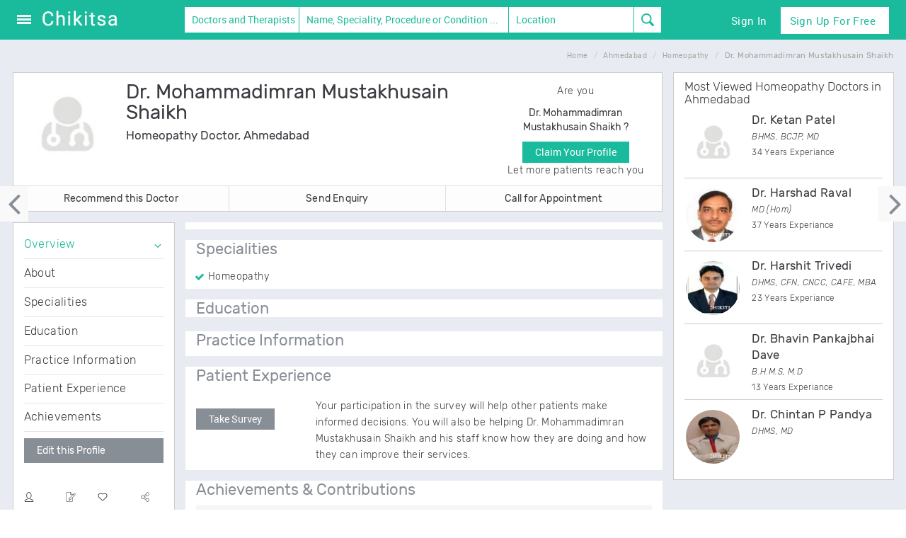

--- FILE ---
content_type: text/html; charset=UTF-8
request_url: https://www.chikitsa.com/doctor/dr-mohammadimran-mustakhusain-shaikh-homeopathy-doctor-and-therapist-ahmedabad
body_size: 12482
content:




           <!DOCTYPE html> <!--[if lt IE 7]>      <html class="no-js lt-ie9 lt-ie8 lt-ie7"> <![endif]--> <!--[if IE 7]>         <html class="no-js lt-ie9 lt-ie8"> <![endif]--> <!--[if IE 8]>         <html class="no-js lt-ie9"> <![endif]--> <!--[if gt IE 8]><!--> <html class="no-js" lang=""> <!--<![endif]--> <head> <meta name="msvalidate.01" content="F1727DCC67EA817EC85978219ED3F740" /> <meta charset="utf-8"> <meta http-equiv="X-UA-Compatible" content="IE=edge"> <title>Dr. Mohammadimran Mustakhusain Shaikh - Homeopathy Doctor in Ahmedabad | Chikitsa</title> <meta name="description" content="Dr. Mohammadimran Mustakhusain Shaikh is a Homeopathy Doctor in Ahmedabad. Know more about Dr. Mohammadimran Mustakhusain Shaikh on Chikitsa.com and book appointments instantly." /> <meta name="keywords" content="" /> <meta name="author" content="" /> <meta name="google" value="notranslate" /> <meta name="robots" content="index, follow"> <meta name="application-name" content="Dr. Mohammadimran Mustakhusain Shaikh - Homeopathy Doctor in Ahmedabad | Chikitsa"/> <meta name="msapplication-TileColor" content="#004876"/> <meta name="msapplication-TileImage" content="9ed20502-2ae0-4b44-9754-92af4de008ba.png"/> <meta property="fb:app_id" content="354706137890848" /> <meta name="og:title" content="Dr. Mohammadimran Mustakhusain Shaikh - Homeopathy Doctor in Ahmedabad | Chikitsa"/> <meta name="og:type" content="Health|Medical Website"/> <meta name="og:image" content="https://www.chikitsa.com/10kimg/fb-image.png"/> <meta name="og:site_name" content="chikitsa"/> <meta name="fb:admins" content="214076565354449"/> <meta name="og:description" content="Dr. Mohammadimran Mustakhusain Shaikh is a Homeopathy Doctor in Ahmedabad. Know more about Dr. Mohammadimran Mustakhusain Shaikh on Chikitsa.com and book appointments instantly."/> <meta property="twitter:card" content="summary_large_image" /> <meta property="twitter:site" content="@chikitsahealth" /> <meta property="twitter:title" content="Dr. Mohammadimran Mustakhusain Shaikh - Homeopathy Doctor in Ahmedabad | Chikitsa" /> <meta property="twitter:description" content="Dr. Mohammadimran Mustakhusain Shaikh is a Homeopathy Doctor in Ahmedabad. Know more about Dr. Mohammadimran Mustakhusain Shaikh on Chikitsa.com and book appointments instantly." /> <meta name="twitter:image" content="https://www.chikitsa.com/10kimg/fb-image.png"/> <link rel="canonical" href="http://www.chikitsa.com/doctor/dr-mohammadimran-mustakhusain-shaikh-homeopathy-doctor-and-therapist-ahmedabad" /> <meta property="al:web:url" content="http://www.chikitsa.com/doctor/dr-mohammadimran-mustakhusain-shaikh-homeopathy-doctor-and-therapist-ahmedabad" /> <meta name="propeller" content="8d145dacd6f7d366ee517e5f3f4058e2" /> <meta name="wot-verification" content="d3f95791b64b34faf4eb"/> <link rel="shortcut icon" href="https://www.chikitsa.com/10kimg/new-touch-icons/favicon.ico" type="image/x-icon" /> <link rel="apple-touch-icon" href="https://www.chikitsa.com/10kimg/new-touch-icons/apple-touch-icon.png" /> <link rel="apple-touch-icon" sizes="57x57" href="https://www.chikitsa.com/10kimg/new-touch-icons/apple-touch-icon-57x57.png" /> <link rel="apple-touch-icon" sizes="72x72" href="https://www.chikitsa.com/10kimg/new-touch-icons/apple-touch-icon-72x72.png" /> <link rel="apple-touch-icon" sizes="114x114" href="https://www.chikitsa.com/10kimg/new-touch-icons/apple-touch-icon-114x114.png" /> <link rel="apple-touch-icon" sizes="144x144" href="https://www.chikitsa.com/10kimg/new-touch-icons/apple-touch-icon-144x144.png" /> <link rel="apple-touch-icon" sizes="57x57" href="https://www.chikitsa.com/10kimg/new-touch-icons/apple-touch-icon-60x60.png" /> <link rel="apple-touch-icon" sizes="72x72" href="https://www.chikitsa.com/10kimg/new-touch-icons/apple-touch-icon-120x120.png" /> <link rel="apple-touch-icon" sizes="114x114" href="https://www.chikitsa.com/10kimg/new-touch-icons/apple-touch-icon-76x76.png" /> <link rel="apple-touch-icon" sizes="144x144" href="https://www.chikitsa.com/10kimg/new-touch-icons/apple-touch-icon-152x152.png" /> <meta name="msapplication-square70x70logo" content="https://www.chikitsa.com/10kimg/new-touch-icons/smalltile.png" /> <meta name="msapplication-square150x150logo" content="https://www.chikitsa.com/10kimg/new-touch-icons/mediumtile.png" /> <meta name="msapplication-wide310x150logo" content="https://www.chikitsa.com/10kimg/new-touch-icons/widetile.png" /> <meta name="msapplication-square310x310logo" content="https://www.chikitsa.com/10kimg/new-touch-icons/largetile.png" /><link rel="manifest" href="https://www.chikitsa.com/10kimg/new-touch-icons/manifest.json"> <meta name="msapplication-TileColor" content="#ffffff"> <meta name="msapplication-TileImage" content="https://www.chikitsa.com/10kimg/new-touch-icons/ms-icon-144x144.png"> <meta name="theme-color" content="#ffffff"> <meta name="viewport" content="width=device-width, initial-scale=1"> <meta name="apple-mobile-web-app-capable" content="yes"> <link rel="dns-prefetch" href="//d2m2a67oxwdwqb.cloudfront.net"> <link rel="stylesheet" href="https://www.chikitsa.com/10kcss/new_css_063.css"> <script async src="https://www.googletagmanager.com/gtag/js?id=G-168945QKL9"></script> <script>
  window.dataLayer = window.dataLayer || [];
  function gtag(){dataLayer.push(arguments);}
  gtag('js', new Date());

  gtag('config', 'G-168945QKL9');
</script> </head> <body class="header-fixed" id="main-body" > <div class="screen_block hide" id="screen_block"></div> <div class="wrapper" id="mainWrapper"> <header class="header header-sticky search-box-1 main-header " id="se_header"> <div class="navbar navbar-default " role="navigation"> <style>
 .ps-container .ps-scrollbar-y-rail{background-color: #e8ebec !important;width: 8px !important;/*display: block !important;opacity: 1 !important;*/right: 0px !important;}
    .ps-container .ps-scrollbar-y{width: 8px !important;height: 32px !important;
    background: #1abb9c url(https://www.chikitsa.com/ck-new-img/scrollbar-icon.png) no-repeat center center !important;}
  .header .navbar .main-search-form  label.white-input span input.main{background: #fff !important; color: #1abb9c !important;}
  .header .navbar .main-search-form label.white-input .form-control-feedback{color: #1abb9c !important;}
    .homehead .hdnone{display: none;}
  .homehead{position: absolute;top:0;width: 100%}
  .homehead .navbar{background: transparent;}
</style> <form class="sky-form main-search-form" onsubmit="return handleTopSearch()"> <fieldset> <div class="container-fluid"> <div class="row main-search-container"> <div class="col-md-9 col-sm-11 col-lg-9 col-xs-12 col-sm-12 main-search-block no-padding"> <div class="col-xs-12 col-sm-3 col-md-3 col-lg-3 pdxsz no-padding-right"> <div class="col-sm-12 col-md-12 col-lg-12 col-xs-12 no-padding"> <button type="button" id="menu-toggle" onclick="myFunction(this)"> <div class="bar1"></div> <div class="bar2"></div> <div class="bar3"></div> </i> </button> <a class="navbar-brand" href="/"> <img id="logo-header" class="img-responsive" src="https://www.chikitsa.com/ck-new-img/chikitsa-logo.png" alt="Logo"> </a> <div class="clearfix"></div> </div> </div> <div class="col-md-9 col-lg-9 col-sm-8 col-xs-12 hidden-xs no-padding "> <div class="col-md-2 col-lg-3 col-sm-3 col-xs-7 hidden-xs no-padding-right "> <label class="select"> <div class="dropdown doctor-dropdown doctor-dropdown-desktop"> <button class="dropdown-toggle pick-dropdown" type="button" id="menu1" data-toggle="dropdown">Doctors and Therapists                                    </button> <ul class="dropdown-menu search-menu-new" role="menu" aria-labelledby="menu1"> <li role="presentation" class="hidden" ><span role="menuitem" tabindex="-1" href="#" tab="doctors">Doctors and Therapists</span> </li> <li role="presentation" ><span role="menuitem" tabindex="-1" href="#" tab="hospitals">Treatment Centres</span> </li> <li role="presentation" ><span role="menuitem" tabindex="-1" href="#" id="rm-art" tab="articles">Articles</span> </li> <li role="presentation" ><span role="menuitem" tabindex="-1" href="#" tab="questions">Questions</span> </li> </ul> </div> </label> </div> <section class="col-lg-5 col-md-6 col-sm-5 main_srch_field main_search_inputs col-xs-12 no-padding"> <label class="input tab_fields tab_doctors full-auto" id="doc-query-block" onclick=""> <input style="display:none"> <input type="text" class="main typehead hasclear form-control" id="search-query" placeholder="Name, Speciality, Procedure or Condition ..." > <span class="clearer hidden glyphicon glyphicon-remove-circle form-control-feedback"></span> </label> <label class="input tab_fields tab_hospitals hidden full-auto" id="hosp-query-block" onclick=""> <input style="display:none"> <input type="text" class="main typehead hasClear" id="hospital-search-query" placeholder="Name or Speciality..." > <span class="clearer hidden glyphicon glyphicon-remove-circle form-control-feedback"></span> </label> <label class="input tab_fields tab_articles hidden full-auto" id="articles-query-block" onclick=""> <input style="display:none"> <input type="text" class="main typehead hasClear" id="articles-search-query" placeholder="Type here to search..." > <span class="clearer hidden glyphicon glyphicon-remove-circle form-control-feedback"></span> </label> <label class="input tab_fields tab_questions hidden full-auto" id="questions-query-block" onclick=""> <input style="display:none"> <input type="text" class="main typehead hasClear" id="questions-search-query" placeholder="Type here to search..." > <span class="clearer hidden glyphicon glyphicon-remove-circle form-control-feedback"></span> </label> <input type="hidden" id="main-search-link" value="doctors-and-therapists"> <input type="hidden" id="main-hospital-search-link" value="treatment-centres"> <input type="hidden" id="main-articles-search-link" value="health"> </section> <section class="col-lg-3 col-md-3 col-sm-3 col-xs-9 no-padding tab_fields tab_doctors tab_hospitals tab_fitness-centres "> <label class="input full-auto tab_fields tab_doctors tab_hospitals " onclick=""> <input style="display:none"> <input type="text" id="location" class="typehead hasClear" placeholder="Location"> <span class="clearer hidden glyphicon glyphicon-remove-circle form-control-feedback"></span> </label> <label class="input full-auto tab_fields tab_fitness-centres hidden " onclick=""> <input style="display:none"> <input type="text" id="location_ft" class="typehead hasClear" placeholder="Location"> <span class="clearer hidden glyphicon glyphicon-remove-circle form-control-feedback"></span> </label> </section> <section class="col-lg-1 col-md-1 col-sm-1 col-xs-3 no-padding-left buttons-block"> <button type="submit" class="search"><i class="fa-search"></i> </button> </section> </div> </div> <div class="col-md-3 col-lg-3 col-xs-12 hidden-sm hidden-xs buttons-block no-padding-left"> <ul class="nav navbar-nav navbar-right"> <li><a href="/signin" class="hed-signin"><span>Sign In</span></a> </li> <li class="dropdown"><a href="#" class="dropdown-toggle hed-signup" data-toggle="dropdown"> Sign Up for Free
                                        </a> <ul class="dropdown-menu hed-login-menu"> <li><span role="menuitem" tabindex="-1"><a href="https://www.chikitsa.com/user-signup"> <div class="navbar-content"> <div class="row"> <div class="col-md-3 ico"> <i class="fa-user2"></i> </div> <div class="col-md-9 no-padding-left"> <p class="hed-heading">User</p> <p class="hed-sub-heading margin-top-18">Research & Ask a doctor</p> </div> </div> </div> </a></span> </li> <li> <span role="menuitem" tabindex="-1"><a href="https://www.chikitsa.com/doctor-signup"> <div class="navbar-content"> <div class="row"> <div class="col-md-3 ico"> <i class="fa-doctor"></i> </div> <div class="col-md-9 no-padding-left"> <p class="hed-heading">Doctor\Therapists</p> <p class="hed-sub-heading">Free listing <i class="fa fa-right-thin"></i> Reach more patients</p> </div> </div> </div> </a></span> </li> <li> <span role="menuitem" tabindex="-1"><a href="https://www.chikitsa.com/hospital-signup"> <div class="navbar-content"> <div class="row"> <div class="col-md-3 ico"> <i class="fa-hospital"></i> </div> <div class="col-md-9 no-padding-left"> <p class="hed-heading">Treatment Centres</p> <p class="hed-sub-heading margin-top-15">Free listing <i class="fa fa-right-thin"></i> Reach more patients</p> </div> </div> </div> </a></span> </li> </ul> </li> </ul> <div class="clearfix"></div> </div> </div> </div> </fieldset> </form> <script>
function myFunction(x) {
    x.classList.toggle("change");
}
        var main_location_link='india';
    var main_city_id='';
    var main_city_link = 'india';
        var main_locality_id='';

       var search_tab='doctors';
          var ad_query = '';
</script> </div> <div class="hidden" id="advanced-search-container"> <p class="adv-srch-loader"><img data-lz-src="https://www.chikitsa.com/images/loader.gif" /></p> </div> </header> <main id="wrapper" class="toggled" role="main" itemscope itemtype="https://schema.org/Physician"> <script>
              (adsbygoogle = window.adsbygoogle || []).push({
                google_ad_client: "ca-pub-3298660281871344",
                enable_page_level_ads: true
              });
            </script> <script>
                (function(i,s,o,g,r,a,m){i['GoogleAnalyticsObject']=r;i[r]=i[r]||function(){
              (i[r].q=i[r].q||[]).push(arguments)},i[r].l=1*new Date();a=s.createElement(o),
              m=s.getElementsByTagName(o)[0];a.async=1;a.src=g;m.parentNode.insertBefore(a,m)
              })(window,document,'script','//www.google-analytics.com/analytics.js','ga');

              ga('create', 'UA-42208134-1', 'auto');
              ga('send', 'pageview');
            </script> <div id="sidebar-wrapper" class="custom-sidebar-wrap"> <ul class="sidebar-nav"> <li ><a href="/ask-a-doctor">Ask a Doctor</a> </li> <li class="active" ><a href="/india/doctors-and-therapists">Doctors and Therapists </a> </li> <li ><a href="/india/treatment-centres">Treatment Centres </a> </li> <li ><a href="/health-articles">Health Articles </a> </li> <li><a href="/signin">Sign In</a></li> <li><a href="/user-signup">User Sign Up</a> </li> <li class="doctor-signup"><a href="/doctor-signup">Doctor Sign Up</a> </li> <li><a href="/hospital-signup">Centre Sign Up</a> </li> </li> </ul> </div> <div id="page-content-wrapper"> <main itemscope itemtype="https://schema.org/Physician"> <div class="listing-container container ind-profile no-padding"> <div class="ind-profile-container"> <div class="pull-right"> <div class="breadcrumbs"> <ul class="breadcrumb" itemscope itemtype="http://schema.org/BreadcrumbList"> <li itemprop="itemListElement" itemscope itemtype="http://schema.org/ListItem"><a itemprop="item" href="https://www.chikitsa.com"><span itemprop="name">Home</span></a> <meta itemprop="position" content="1" /> </li> <li itemprop="itemListElement" itemscope itemtype="http://schema.org/ListItem"><a itemprop="item" href="https://www.chikitsa.com/ahmedabad/doctors"><span itemprop="name">Ahmedabad</span></a> <meta itemprop="position" content="2" /> </li> <li itemprop="itemListElement" itemscope itemtype="http://schema.org/ListItem"><a itemprop="item" href="https://www.chikitsa.com/ahmedabad/homeopathy-doctors-and-therapists"><span itemprop="name">Homeopathy</span></a> <meta itemprop="position" content="3" /> </li> <li><span itemprop="name">Dr. Mohammadimran Mustakhusain Shaikh</span></li> </ul> </div> </div> <div class="col-md-9 pro-height no-padding-left margin-bottom-20"> <div class="doc-profile doc-tab"> <div class="col-md-12 col-sm-12 col-xs-12 doc-box bg-white no-padding"> <meta itemprop="name" content="Dr. Mohammadimran Mustakhusain Shaikh" /> <meta itemprop="medicalSpecialty" content="Homeopathy Doctor" /> <div class="col-md-9 col-sm-12 col-xs-12 margin-top-10 no-padding-left margin-bottom-10"> <div class="col-md-3 col-sm-3 col-xs-3"> <img class="doc-pic img-circle md-margin-bottom-10 no-padding img-responsive" width="120" height="125" alt="Dr. Mohammadimran Mustakhusain Shaikh Homeopathy Doctor Ahmedabad" title="Dr. Mohammadimran Mustakhusain Shaikh Homeopathy Ahmedabad" src= "https://www.chikitsa.com/images/male.jpg" id="docimgsrc" itemprop="photo"> </div> <div class="col-md-9 col-sm-9 col-xs-9 no-padding-left"> <h1>Dr. Mohammadimran Mustakhusain Shaikh<br><span class="spec">Homeopathy Doctor, Ahmedabad</span></h1> <p class="quali mbtz"></p> <div class="col-md-12 col-sm-12 doc-icons margin-top-15 no-padding col-xs-12"> <div class="row" style="margin-left:-10px"> <ul class="list-unstyled medium blog-info-new mltz mbtz"> </ul> </div> </div> </div> </div> <div class="col-md-3 hidden-sm hidden-xs no-padding-left"> <div class="text-center margin-top-15"> <p>Are you</p> <h5>Dr. Mohammadimran Mustakhusain Shaikh ?</h5> <button class="editclaimbtn btn-u" id="claim_profile">Claim Your Profile</button> <p class="msg">Let more patients reach you</p> </div> </div> <div class="col-xs-12 no-padding no-padding"> <div class="col-md-4 col-xs-4 col-sm-4 no-padding listing-top-border"> <button onclick="recdoc('0','8217')" class="recobtn btn-u btn-u-default capbtn-new listing-right-border btn-u-md">Recommend this Doctor</button> </div> <div class="col-md-4 col-xs-4 col-sm-4 no-padding listing-top-border"> <button onclick="showsendEnquiry('8217','https://www.chikitsa.com/doctor/dr-mohammadimran-mustakhusain-shaikh-homeopathy-doctor-and-therapist-ahmedabad','doctor')" class="btn-u btn-u-default capbtn-new listing-right-border btn-u-md">Send Enquiry</button> </div> <div class="col-md-4 col-xs-4 col-sm-4 listing-top-border no-padding"> <button onclick="toggleIndDoctorLoadCont('8217')" class="btn-u btn-u-default capbtn-new btn-u-md">Call for Appointment</button> </div> </div> </div> </div> <div class="col-md-3 hidden-sm hidden-xs margin-top-15 doc-box bg-white doc-profile" role="complementary"> <section class="ind-profile-sidebar-section"> <nav class="ind-profile-sidebar hidden-print"> <ul class="list-group sidebar-nav-v1 ind-profile-sidenav nav" id="sidebar-nav"> <li class="active list-toggle margin-top-10 hidden-xs hidden-sm"> <a href="#overview" class="border-bottom" onclick="return overview();">Overview</a> <ul class="collapse nav"> <li><a href="#overview-about" onclick="return about();">About</a> </li> <li><a href="#overview-specialities" onclick="return specialities();">Specialities</a> </li> <li><a href="#overview-education" onclick="return education();">Education</a> </li> </ul> </li> <li class="list-group-item hidden-xs hidden-sm"> <a href="#practice-information" class="border-bottom" onclick="return practiceinfo();">Practice Information</a> </li> <li class="list-group-item hidden-xs hidden-sm"> <a href="#patient-experience" class="border-bottom" onclick="return patientExperience();">Patient Experience</a> <ul class="collapse nav hidden" id="takesurveytab"> <li><a href="#takesurvey">Take Survey</a></li> </ul> </li> <li class="list-group-item hidden-xs hidden-sm"> <a href="#achievements" class="border-bottom" onclick="return achievements();">Achievements</a> </li> <li> <button class="recobtn contactbutton btn btn-u btn-block btn-u-default margin-top-10 hidden-xs hidden-sm edit_this" data-type="doctor" rel="8217" data-original-title="Edit this">Edit this Profile</button> </li> <li> <div id="ind-profile-actions" class="hidden-xs hidden-sm margin-top-40 margin-bottom-20"> <ul class="list-unstyled blog-info post-icons"> <li class="col-md-3  pointer tellafriend tooltips" onclick="showTellaFriendForm('8217','https://www.chikitsa.com/doctor/dr-mohammadimran-mustakhusain-shaikh-homeopathy-doctor-and-therapist-ahmedabad', 'Ind Doctor Actions')" data-toggle="tooltip" data-placement="bottom" title="" data-original-title="Tell a friend"><i href="#hosp8217" class="fa-user"></i> </li> <li class="col-md-3 pointer tooltips text-center edit_this" data-type="doctor" rel="8217" type="button" data-toggle="tooltip" data-action="Ind Doctor Actions" data-placement="bottom" title="" data-original-title="Edit this"><i class="fa-edit text-center"></i></li> <li class="col-md-3 pointer text-center tooltips savebtn" id="savel8217" title="" data-original-title="Bookmark" data-title="Dr. Mohammadimran Mustakhusain Shaikh" data-url="https://www.chikitsa.com/doctor/dr-mohammadimran-mustakhusain-shaikh-homeopathy-doctor-and-therapist-ahmedabad" data-toggle="tooltip" data-placement="bottom" data-action="Ind Doctor Actions"><i class="fa-favorite text-center"></i></li> <li class="col-md-3  pointer sharebtn wlbtn" id="sharel8217_div" data-title="Share" dt-title="Dr. Mohammadimran Mustakhusain Shaikh" data-original-title="Share" url="https://www.chikitsa.com/doctor/dr-mohammadimran-mustakhusain-shaikh-homeopathy-doctor-and-therapist-ahmedabad" id="sharel8217"><i title="" class="fa-share pull-right"></i> </li> <div class="clearfix"></div> </ul> </div> </li> <li> <div id="footer-ad"> <div class="advertise_block margin-top-10"> </div> </div> </li> </ul> </nav> </section> </div> <div class="doc-clear-fix"></div> <div class="col-md-9 doc-ind-padding no-padding-right" role="main"> <section class="margin-top-15" id="overview"> <div class=" doc-profile"> <div class="ind-profile-section doc-tab-padding bg-white doc-ind-padding padding-bottom-10"> <div id="footer-ad"> <div class="advertise_block margin-top-10 margin-bottom-10"> </div> </div> <div id="overview-about" class="" ></div> <ul class="list-unstyled doctor-info margin-top-10 mbtz"> </ul> </div> <div class="ind-profile-section doc-tab-padding bg-white doc-ind-padding margin-top-15"> <h3 id="overview-specialities padding-top-10">Specialities</h3> <ul style="columns:2;"> <li><p class="specs">Homeopathy</p></li> </ul> </div> <div class="ind-profile-section doc-tab-padding bg-white doc-ind-padding margin-top-15"> <div class="cheSN-lists margin-bottom-10"> <h3 id="overview-education padding-top-10">Education</h3> </div> </div> </div> </section> <div id="footer-ad"> <div class="advertise_block text-center margin-top-20"> </div> </div> <div class="doc-profile margin-top-15"> <div class="ind-profile-section doc-tab-padding bg-white doc-ind-padding"> <section> <h3 id="practice-information">Practice Information</h3> <div class="row hosp-row"> </div> </section> <section> </div> </div> <section class="context-bg"> <div class=" doc-profile margin-top-15"> <div class="ind-profile-section bg-white doc-ind-padding"> <h3 id="patient-experience">Patient Experience</h3> <section id="ratings_con"> <section class="margin-top-19"> <div class="tabscontent"> <div class="row"> <div class="col-md-3"> <div class="margin-top-15"> <button onclick="$('#takesurvey').removeClass('hidden');location.hash='#takesurvey';" class="contactbutton btn btn-u btn-u-default">Take Survey</button> </div> </div> <div class="col-md-9"><p>Your participation in the survey will help other patients make informed decisions. You will also be helping Dr. Mohammadimran Mustakhusain Shaikh and his staff know how they are doing and how they can improve their services.</p></div> </div> </div> </section> </section> </section> <section id="takesurvey" class="hidden context-bg"> <div class="doc-profile margin-top-15"> <div class="ind-profile-section bg-white doc-box"> <h3 class="light">How was your experience with Dr. Mohammadimran Mustakhusain Shaikh?</h3> <p class="margin-bottom-30">Help other patients, and let the doctor know how he's doing</p> <form class="margin-bottom-10" method="post" onsubmit="return validate_pexp_form('0')"> <h5>Dr. Mohammadimran Mustakhusain Shaikh's Hospital/Clinic & Staff</h5> <div class="row surveyslider"> <div class="col-md-8 col-sm-7 col-xs-6"> <p>Ease of scheduling appointments</p> </div> <div class="col-md-4 col-sm-5 col-xs-6 no-padding"> <input id="office_staff_detail1" name="office_staff_detail1" type="text" data-slider-min="0" data-slider-max="5" data-slider-step="1" data-slider-value="0" data-slider-handle="custom" /> <span id="office_staff_detail1CurrentSliderValLabel"><span id="office_staff_detail1SliderVal">0</span></span> </div> </div> <div class="row surveyslider"> <div class="col-md-8 col-sm-7 col-xs-6"> <p>Hospital/clinic environment, Hygiene and Comfort</p> </div> <div class="col-md-4 col-sm-5 col-xs-6 no-padding"> <input id="office_staff_detail2" name="office_staff_detail2" type="text" data-slider-min="0" data-slider-max="5" data-slider-step="1" data-slider-value="0" data-slider-handle="custom" /> <span id="office_staff_detail2CurrentSliderValLabel"><span id="office_staff_detail2SliderVal">0</span></span> </div> </div> <div class="row surveyslider"> <div class="col-md-8 col-sm-7 col-xs-6"> <p>Staff responsiveness and politeness</p> </div> <div class="col-md-4 col-sm-5 col-xs-6 no-padding"> <input id="office_staff_detail3" name="office_staff_detail3" type="text" data-slider-min="0" data-slider-max="5" data-slider-step="1" data-slider-value="0" data-slider-handle="custom" /> <span id="office_staff_detail3CurrentSliderValLabel"><span id="office_staff_detail3SliderVal">0</span></span> </div> </div> <div class="row surveyslider"> <div class="col-md-8 col-sm-7 col-xs-6">Total time spent (Wait time + Consultation)</div> <div class="col-md-4 col-sm-5 col-xs-6 no-padding"> <input id="wait_time" name="wait_time" type="text" data-slider-min="0" data-slider-max="4" data-slider-step="1" data-slider-value="0" data-slider-handle="custom" /> <span id="wait_timeCurrentSliderValLabel"><span id="wait_timeSliderVal"></span></span> </div> </div> <h5>Experience with Dr. Mohammadimran Mustakhusain Shaikh</h5> <div class="row surveyslider"> <div class="col-md-8 col-sm-7 col-xs-6"> <p>Level of trust</p> </div> <div class="col-md-4 col-sm-5 col-xs-6 no-padding"> <input id="doc_exp_detail1" name="doc_exp_detail1" type="text" data-slider-min="0" data-slider-max="5" data-slider-step="1" data-slider-value="0" data-slider-handle="custom" /> <span id="doc_exp_detail1CurrentSliderValLabel"><span id="doc_exp_detail1SliderVal">0</span></span> </div> </div> <div class="row surveyslider"> <div class="col-md-8 col-sm-7 col-xs-6"> <p>Explains your medical condition(s)</p> </div> <div class="col-md-4 col-sm-5 col-xs-6 no-padding"> <input id="doc_exp_detail2" name="doc_exp_detail2" type="text" data-slider-min="0" data-slider-max="5" data-slider-step="1" data-slider-value="0" data-slider-handle="custom" /> <span id="doc_exp_detail2CurrentSliderValLabel"><span id="doc_exp_detail2SliderVal">0</span></span> </div> </div> <div class="row surveyslider"> <div class="col-md-8 col-sm-7 col-xs-6"> <p>Patiently listens and answers your questions</p> </div> <div class="col-md-4 col-sm-5 col-xs-6 no-padding"> <input id="doc_exp_detail3" name="doc_exp_detail3" type="text" data-slider-min="0" data-slider-max="5" data-slider-step="1" data-slider-value="0" data-slider-handle="custom" /> <span id="doc_exp_detail3CurrentSliderValLabel"><span id="doc_exp_detail3SliderVal">0</span></span> </div> </div> <div class="row surveyslider"> <div class="col-md-8 col-sm-7 col-xs-6"> <p>Spends enough amount of time</p> </div> <div class="col-md-4 col-sm-5 col-xs-6 no-padding"> <input id="doc_exp_detail4" name="doc_exp_detail4" type="text" data-slider-min="0" data-slider-max="5" data-slider-step="1" data-slider-value="0" data-slider-handle="custom" /> <span id="doc_exp_detail4CurrentSliderValLabel"><span id="doc_exp_detail4SliderVal">0</span></span> </div> </div> <h5>Overall</h5> <div class="row surveyslider"> <div class="col-md-8 col-sm-7 col-xs-6"> <p>Likelihood of recommending Dr. Mohammadimran Mustakhusain Shaikh to family and friends</p> </div> <div class="col-md-4 col-sm-5 col-xs-6 no-padding"> <input id="overall_rating" name="overall_rating" type="text" data-slider-min="0" data-slider-max="5" data-slider-step="1" data-slider-value="0" data-slider-handle="custom" /> <span id="overall_ratingCurrentSliderValLabel"><span id="overall_ratingSliderVal">0</span></span> </div> </div> <div class="row surveyslider mtp24"> <div class="col-xs-9"> <p>By submitting this survey, you agree to the terms and conditions of the User Agreement.</p> </div> <div class="clearfix"></div> </div> <div> <button class="contactbutton btn-u btn" type="submit">Submit Survey</button> </div> <script>
            load_patient_experience_sliders = 1;
        </script> </form> </div> </div> </section> <section> <div class="doc-profile margin-top-15"> <div class="ind-profile-section doc-tab-padding bg-white doc-ind-padding"> <h3 id="achievements">Achievements &amp; Contributions</h3> <div class="panel-group acc-v1" id="accordion-1"> <div class="panel panel-default"> <div class="panel-heading"> <header class="panel-title" id="news_tab"> <a class="accordion-toggle" data-toggle="collapse" data-parent="#accordion-1" href="#collapse-One">News</a> </header> </div> <div id="collapse-One" class="panel-collapse collapse in"> <div class="panel-body" id="news-panel"> <ul class="list-square"> </ul> </div> </div> </div> <div class="panel panel-default"> <div class="panel-heading"> <header class="panel-title" id="articles_tab"> <a class="accordion-toggle collapsed" data-toggle="collapse" data-parent="#accordion-1" href="#collapse-Two">Research &amp; Articles</a> </header> </div> <div id="collapse-Two" class="panel-collapse collapse" > <div class="panel-body" id="articles-panel"> <ul class="list-square"> </ul> </div> </div> </div> <div class="panel panel-default"> <div class="panel-heading" id="awards_tab"> <header class="panel-title"> <a class="accordion-toggle collapsed" data-toggle="collapse" data-parent="#accordion-1" href="#collapse-Three">Awards</a> </header> </div> <div id="collapse-Three" class="panel-collapse collapse"> <div class="panel-body" id="awards-panel"> <ul class="list-square"> </ul> </div> </div> </div> <div class="panel panel-default"> <div class="panel-heading" id="ppt_tab"> <header class="panel-title"> <a class="accordion-toggle collapsed" data-toggle="collapse" data-parent="#accordion-1" href="#collapse-Four">Paper Presentations</a> </header> </div> <div id="collapse-Four" class="panel-collapse collapse"> <div class="panel-body" id="ppt-panel"> <ul class="list-square"> </ul> </div> </div> </div> <div class="panel panel-default"> <div class="panel-heading" id="memberships_tab"> <header class="panel-title"> <a class="accordion-toggle collapsed" data-toggle="collapse" data-parent="#accordion-1" href="#collapse-Five">Memberships</a> </header> </div> <div id="collapse-Five" class="panel-collapse collapse"> <div class="panel-body" id="memberships-panel"> <ul class="list-square"> </ul> </div> </div> </div> <div class="panel panel-default"> <div class="panel-heading" id="gallery_tab"> <header class="panel-title"> <a class="accordion-toggle collapsed" data-toggle="collapse" data-parent="#accordion-1" href="#collapse-Six">Gallery</a> </header> </div> <div id="collapse-Six" class="panel-collapse collapse"> <div class="panel-body gallery-page" id="gallery-panel"> </div> </div> </div> </div> </div> </div> </section> <div id="footer-ad"> <div class="advertise_block text-center margin-top-20"> </div> </div> </div> </div> <button class="fixedright hidden-xs hidden-sm" onclick="location.href='doctor/dr-vaishaliben-ashokkumar-zala-homeopathy-doctor-and-therapist-ahmedabad'"><i class="fa fa-angle-right" style="color: #888e96;
                  font-size: 50px;text-align: left;position: relative;left: 0px;top: -10px;"></i></button> <button class="fixedleft hidden-xs hidden-sm" onclick="location.href='doctor/dr-archanaben-nareshlal-patel-homeopathy-doctor-and-therapist-ahmedabad'"><i class="fa fa-angle-left" style="color: #888e96;
                  font-size: 50px;text-align: left;position: relative;right: 5px;top: -10px;"></i></button> <script>
                    var doctor_id=parseInt('8217');
                    var load_doctor_page_view=1;
                    var load_profile_accordion=1;
                    function overview() {
                    ga('send', 'event', 'Ind Doctor Actions' , 'Overview','8217');
                    }
                    function about() {
                    ga('send', 'event', 'Ind Doctor Actions' , 'About','8217');
                    }
                    function experience() {
                    ga('send', 'event', 'Ind Doctor Actions' , 'Experience','8217');
                    }
                    function specialities() {
                    ga('send', 'event', 'Ind Doctor Actions' , 'Specialities','8217');
                    }
                    function procedures() {
                    ga('send', 'event', 'Ind Doctor Actions' , 'Procedures','8217');
                    }
                    function conditions() {
                    ga('send', 'event', 'Ind Doctor Actions' , 'Conditions','8217');
                    }
                    function expertise() {
                    ga('send', 'event', 'Ind Doctor Actions' , 'Expertise','8217');
                    }
                    function education() {
                    ga('send', 'event', 'Ind Doctor Actions' , 'Education','8217');
                    }
                    function practiceinfo() {
                    ga('send', 'event', 'Ind Doctor Actions' , 'Practice Info','8217');
                    }
                    function patientExperience() {
                    ga('send', 'event', 'Ind Doctor Actions' , 'Patient Experience','8217');
                    }
                    function achievements() {
                    ga('send', 'event', 'Ind Doctor Actions' , 'Achievements','8217');
                    }
                    function blog() {
                    ga('send', 'event', 'Ind Doctor Actions' , 'Blog','8217');
                    }
                    
                   // var load_new_styles=2;
                   var load_new_styles=1;
                   var tab = 'doctorprofile';
                </script> <div class="doc-profile"> <div class="col-md-3 block_right fa-fixed" role="complementary"> <div id="footer-ad"> </div> <div class="ipad-setup mauto" id="featured-hospitals"> </div> <div class="fe-doc" id="featured-doctors"> </div> <script>
 var load_featured=1;
 </script> <div class="fe-doc doc-profile"> <div class="ind-profile-section doc-tab-padding bg-white doc-box"> <h4>Most Viewed Homeopathy Doctors in Ahmedabad</h4> <script>
    var mvd_doctors=new Array();
  </script> <div class="posts"> <dl class="dl-horizontal border-btm"> <dt><img class="img-circle" docname="Dr. Ketan Patel" id="doclink104" class='fdurl' ct='featured' data-lz-img-src="/images/male.jpg" alt="Dr. Ketan Patel" href="https://www.chikitsa.com/doctor/dr-ketan-patel-homeopathy-doctor-and-therapist-ahmedabad" /></dt> <dd> <p><a href="https://www.chikitsa.com/doctor/dr-ketan-patel-homeopathy-doctor-and-therapist-ahmedabad" onClick="ga('send', 'event', 'Doctor Clicks', 'Most Viewed','104');" class='fdurl' ct='featured'>Dr. Ketan Patel</a></p> <p class="edu">BHMS, BCJP, MD</p> <p class="exp">34 Years Experiance</p> </dd> </dl> <script>
        mvd_doctors[mvd_doctors.length]=parseInt('104');
    </script> <dl class="dl-horizontal border-btm"> <dt><img class="img-circle" docname="Dr. Harshad Raval" id="doclink1123"  class='fdurl' ct='featured' data-lz-img-src="https://www.chikitsa.com/doctor_logos/13920126211123Dr-Harshad-Raval-ahmedabad.jpg" alt="Dr. Harshad Raval" href="https://www.chikitsa.com/doctor/dr-harshad-raval-homeopathy-doctor-and-therapist-ahmedabad" /></dt> <dd> <p><a href="https://www.chikitsa.com/doctor/dr-harshad-raval-homeopathy-doctor-and-therapist-ahmedabad" onClick="ga('send', 'event', 'Doctor Clicks', 'Most Viewed','1123');" class='fdurl' ct='featured'>Dr. Harshad Raval</a></p> <p class="edu">MD (Hom)</p> <p class="exp">37 Years Experiance</p> </dd> </dl> <script>
        mvd_doctors[mvd_doctors.length]=parseInt('1123');
    </script> <dl class="dl-horizontal border-btm"> <dt><img class="img-circle" docname="Dr. Harshit Trivedi" id="doclink15678"  class='fdurl' ct='featured' data-lz-img-src="https://www.chikitsa.com/doctor_logos/1407816131.jpg" alt="Dr. Harshit Trivedi" href="https://www.chikitsa.com/doctor/dr-harshit-trivedi-homeopathy-doctor-and-therapist-ahmedabad" /></dt> <dd> <p><a href="https://www.chikitsa.com/doctor/dr-harshit-trivedi-homeopathy-doctor-and-therapist-ahmedabad" onClick="ga('send', 'event', 'Doctor Clicks', 'Most Viewed','15678');" class='fdurl' ct='featured'>Dr. Harshit Trivedi</a></p> <p class="edu">DHMS, CFN, CNCC, CAFE, MBA</p> <p class="exp">23 Years Experiance</p> </dd> </dl> <script>
        mvd_doctors[mvd_doctors.length]=parseInt('15678');
    </script> <dl class="dl-horizontal border-btm"> <dt><img class="img-circle" docname="Dr. Bhavin Pankajbhai Dave" id="doclink7055"  class='fdurl' ct='featured' data-lz-img-src="/images/male.jpg" alt="Dr. Bhavin Pankajbhai Dave" href="https://www.chikitsa.com/doctor/dr-bhavin-pankajbhai-dave-homeopathy-doctor-and-therapist-ahmedabad" /></dt> <dd> <p><a href="https://www.chikitsa.com/doctor/dr-bhavin-pankajbhai-dave-homeopathy-doctor-and-therapist-ahmedabad" onClick="ga('send', 'event', 'Doctor Clicks', 'Most Viewed','7055');" class='fdurl' ct='featured'>Dr. Bhavin Pankajbhai Dave</a></p> <p class="edu">B.H.M.S, M.D</p> <p class="exp">13 Years Experiance</p> </dd> </dl> <script>
        mvd_doctors[mvd_doctors.length]=parseInt('7055');
    </script> <dl class="dl-horizontal"> <dt><img class="img-circle" docname="Dr. Chintan P Pandya" id="doclink1818"  class='fdurl' ct='featured' data-lz-img-src="https://www.chikitsa.com/doctor_logos/13880483641818dr-chintan-p-pandya-ahmedabad.jpg" alt="Dr. Chintan P Pandya" href="https://www.chikitsa.com/doctor/dr-chintan-p-pandya-homeopathy-doctor-and-therapist-ahmedabad" /></dt> <dd> <p><a href="https://www.chikitsa.com/doctor/dr-chintan-p-pandya-homeopathy-doctor-and-therapist-ahmedabad" onClick="ga('send', 'event', 'Doctor Clicks', 'Most Viewed','1818');" class='fdurl' ct='featured'>Dr. Chintan P Pandya</a></p> <p class="edu">DHMS, MD</p> </dd> </dl> <script>
        mvd_doctors[mvd_doctors.length]=parseInt('1818');
    </script> </div> </div> </div> <div class="margin-top-15"> <div id="footer-ad"> <div class="advertise_block margin-top-10"> <ins class="adsbygoogle"
     style="display:inline-block;width:300px;height:600px"
     data-ad-client="ca-pub-3298660281871344"
     data-ad-slot="7741763344"></ins> <script>
(adsbygoogle = window.adsbygoogle || []).push({});
</script> </div> </div> </div> <div class="bg-white doc-box padding-10 margin-top-15 listingfixedad"> <h3 class="text-center margin-top-0">Ask an Alternative Medicine Doctor</h3> <p class="text-center margin-bottom-20">Get Medical Advice from certified Alternative Medicine Specialists.</p> <form class="sky-form no-border ask-page margin-top-10" role="form" method="post" name="adddoctor" action="/ask-a-doctor" enctype="multipart/form-data"> <section> <label class="textarea"> <textarea rows="5" name="mainques" id="main_home_ques" class="field" data-errormessage="Please enter your question" placeholder="Type your detailed question..."></textarea> </label> </section> <div class="text-center"> <input type="hidden" id="country" name="country" value="United States" /> <input type="hidden" id="device" name="device" value="computer" /> <input type="hidden" id="browser" name="browser" value="Chrome" /> <input type="hidden" id="addques" name="addques" value="ask" /> <button type="submit" class="btn-u btn-block">Get Answer</button> </div> </form> </div> </div> </div> </div> </div> </div> <div class="modal fade" id="tellfriend_doctors" tabindex="-1" role="dialog" aria-labelledby="myModalLabel" aria-hidden="true"> <div class="modal-dialog popup"> <div class="modal-content"> <button aria-hidden="true" data-dismiss="modal" class="close" type="button">×</button> <div class="modal-header text-center"> <span class="modal-title"><i class="fa fa-lock"></i> Tell a friend</span> </div> <div class="modal-body contex-bg"> <form class="sky-form no-border" id="tellafriend_form_doctors" method='post'> <p class="notif color-green text-center"></p> <div class="loader text-center" style="display:none"> <i class="fa fa-spinner fa fa-spin"></i> </div> <div class="row"> <section class="col-md-5 col-md-offset-6"> <label class="checkbox"><input type="checkbox" onchange="changerecemail()"  id="check_email_tf"><i></i>Send this to me</label> </section> <div class="col-md-8 col-md-offset-2"> <section> <label class="label">Your Name <span class="color-red">*</span></label> <label class="input"> <input type="text" id="namedoc" name="name" required="required" value=""> </label> </section> <section> <label class="label">Your Email <span class="color-red">*</span></label> <label class="input"> <input type="email" required="required" id="fromdoc" name="from"   value=""> </label> </section> <section id="rec_mail_box"> <label class="label">Recipient Email <span class="color-red">*</span></label> <label class="input"> <input type="email" required="required" id="todoc" name="to"   value=""> </label> </section> <section class="hidden"> <label class="label">Subject <span class="color-red">*</span></label> <label class="input"> <input  type="text" id="subjectdoc"  name="subject" placeholder="subject" value="Look what i have found on chikitsa.com" > </label> </section> <input type="hidden" name="linkdoc" id="linkdoc" value="" /> <section class="hidden"> <label class="input"> <div id="messagedoc" name="message" class="field">Hello ,<br />
            Please Check out this link .<br/>></div> </label> <script>
        document.getElementById('messagedoc').contentEditable='true'; 
        </script> </section> </div> </div> </form> </div> <div class="modal-footer-center"> <input type="hidden" id="tellfriendDocid" /> <button class="btn-u" name="submit" class="form_but" 
     value="Submit"  onclick="return sendmaildoc('0');">Submit</button> <button data-dismiss="modal" class="btn-u btn-u-default" type="button" onclick="$('tellfriend_doctors').modal('hide')">Close</button> </div> </div> </div> </div> </div> <div class="modal fade" id="send_enquiry" tabindex="-1" role="dialog" aria-labelledby="myModalLabel" aria-hidden="true"> <div class="modal-dialog popup"> <div class="modal-content"> <button aria-hidden="true" data-dismiss="modal" class="close" type="button">×</button> <div class="modal-header text-center"> <span class="modal-title"><i class="fa fa-lock"></i> Send Enquiry</span> </div> <div class="modal-body contex-bg"> <form class="sky-form no-border" id="sendenq_form_doctor" method='post'> <p class="notif color-green text-center"></p> <div class="loader text-center" style="display:none"> <i class="fa fa-spinner fa fa-spin"></i> </div> <div class="row"> <div class="col-md-8 col-md-offset-2"> <section> <label class="label">Name <span class="color-red">*</span></label> <label class="input"> <input type="text" id="enq_name" name="enq_name" required="required" value=""> </label> </section> <section id="rec_mail_box"> <label class="label">Phone <span class="color-red">*</span></label> <label class="input"> <input type="phone" required="required" id="enq_phone" name="enq_phone"   value=""> </label> </section> <section> <label class="label">Email <span class="color-red">*</span></label> <label class="input"> <input type="email" required="required" id="enq_email" name="enq_email"   value=""> </label> </section> <section class="label"> <label class="label">Additional Details <span class="color-red">*</span></label> <label class="textarea"> <textarea id="enq_subj" rows="3" class="field" name="enq_subj"></textarea> </label> </section> </div> </div> </form> </div> <div class="modal-footer-center"> <input type="hidden" id="sendenqid" /> <input type="hidden" id="slug" /> <input type="hidden" id="type" /> <input type="hidden" id="dcity" name="dcity" value="15" /> <input type="hidden" id="sendenq" name="sendenq" value="1" /> <input type="hidden" id="source" name="source" value="ind-doc" /> <input type="hidden" id="country" name="country" value="United States" /> <input type="hidden" id="device" name="device" value="computer" /> <input type="hidden" id="browser" name="browser" value="Chrome" /> <button class="btn-u" name="submit" class="form_but" 
     value="Submit"  onclick="return submitsendEnquiry();">Submit</button> <button data-dismiss="modal" class="btn-u btn-u-default" type="button" onclick="$('send_enquiry').modal('hide')">Close</button> </div> </div> </div> </div> </div> </main> </div> </main> <div id="dynamic_footer" class="dynamic-footer"> <div class="container tab_div_outer centercont pdz"> <div class="margin-top-20 margin-bottom-10"> <div class="mtp10"> </div> </div> </div> </div> <div class="fixedsocial hidden-xs hidden-sm"> <div class='shareaholic-canvas' data-app='share_buttons' data-app-id='19011181'></div> </div> <div class="footer-v3 footer-v1"> <div class="footer"> <div class="container"> <div class="row"> <div class="col-md-3 col-sm-4 col-xs-6 md-margin-bottom-20"> <div class="thumb-headline">Chikitsa</div> <ul class="list-unstyled simple-list margin-bottom-20"> <li><a href="https://www.chikitsa.com/about-us">About Us </a> </li> <li><a href="https://www.chikitsa.com/contact-us">Contact Us </a> </li> <li><a href="https://www.chikitsa.com/advertise" style="color:#1abb9c;">Advertise with us </a> </li> <li><a href="https://www.chikitsa.com/careers">Careers </a> </li> <li><a href="https://www.chikitsa.com/privacy-policy">Privacy Policy </a> </li> <li><a href="https://www.chikitsa.com/terms-and-conditions">Terms and Conditions </a> </li> </ul> </div> <div class="col-md-3 col-sm-4 col-xs-6 md-margin-bottom-20"> <div class="thumb-headline">Contribute</div> <ul class="list-unstyled simple-list margin-bottom-20"> <li><a href="https://www.chikitsa.com/contribute-hospital">Add Hospital</a> </li> <li><a href="https://www.chikitsa.com/contribute-doctor">Add Doctor</a> </li> <li><a href="https://www.chikitsa.com/contribute-article">Add Article</a> </li> </ul> <ul class="footer-socials list-unstyled list-inline"> <li> <a href="http://www.facebook.com/chikitsacom" target="_blank"><img data-lz-img-src="https://www.chikitsa.com/assets/img/icons/fb-circular.png" /> </a> </li> <li> <a href="https://twitter.com/Chikitsachannel" target="_blank"><img data-lz-img-src="https://www.chikitsa.com/assets/img/icons/twitter-circular.png" /> </a> </li> <li> <a href="#" rel="publisher"><img data-lz-img-src="https://www.chikitsa.com/assets/img/icons/google-plus.png" /> </a> </li> </ul> </div> <div class="col-md-3 col-sm-4 col-xs-6  md-margin-bottom-20"> <div class="thumb-headline">Services</div> <ul class="list-unstyled simple-list margin-bottom-20"> <li><a href="https://www.chikitsa.com/ask-a-doctor">Ask a Doctor </a> </li> <li><a href="https://www.chikitsa.com/reviews">Hospital Reviews </a> </li> <li><a href="https://www.chikitsa.com/health-articles">Health Articles </a> </li> </ul> </div> <div class="col-md-3 col-sm-4 col-xs-6 md-margin-bottom-20"> <div class="thumb-headline small">About</div> <ul class="list-unstyled two-column-list margin-bottom-20"> <li><a href="https://www.chikitsa.com/about-ayurveda">Ayurveda</a> </li> <li><a href="https://www.chikitsa.com/about-homeopathy">Homeopathy</a> </li> <li><a href="https://www.chikitsa.com/about-naturopathy">Naturopathy</a> </li> <li><a href="https://www.chikitsa.com/about-acupuncture">Acupuncture</a> </li> <li><a href="https://www.chikitsa.com/about-yoga">Yoga & Meditation</a> </li> </ul> </div> </div> </div> </div> <div id="fb-root"></div> <div class="copyright"> <div class="container"> <div class="row"> <div class="col-md-7 col-xs-12"> <p>Disclaimer - The content on this site is for informational purposes only.  Always seek the advice of a qualified physician.</p> </div> <div class="col-md-5 col-xs-12"> <p class="pull-right">
                        Copyright © 2026 Chikitsa.com
                    </p> </div> </div> </div> </div> </div> <div id="contact_popup" class="modal fade" id="user_verify_popup" tabindex="-1" role="dialog" aria-labelledby="myModalLabel" aria-hidden="true"> <div class="modal-dialog popup"> <div class="modal-content"> <button aria-hidden="true" data-dismiss="modal" class="close" type="button">×</button> <div class="modal-header text-center"> <span class="modal-title" id="modal-title">Call For Appointment</span> </div> <div class="modal-body contex-bg"> <p class="message text-center">When you call, don't forget to mention that you found this on chikitsa.com</p> <div id="popup_contact_data"></div> </div> </div> </div> </div> <div class="modal fade" id="log_msg_pop" tabindex="-1" role="dialog" aria-labelledby="myModalLabel" aria-hidden="true"> <div class="modal-dialog popup"> <div class="modal-content"> <button aria-hidden="true" data-dismiss="modal" class="close" type="button">×</button> <div class="modal-header text-center"> <h4 class="modal-title">Message</h4> </div> <div class="modal-body"> <p class="message text-center" id='log_msg_stat'></p> <form class="sign_form" method="post" onsubmit='return false;'> <div class="pure-g tac"> <div class="pure-u-1 dbluebg"> </div> </div> </form> <div class="modal-footer"> <button data-dismiss="modal" class="btn-u btn-u-default" type="button">Close</button> </div> </div> </div> </div> </div> <div class="modal fade" id="cd_log_msg_pop" tabindex="-1" role="dialog"
aria-labelledby="myModalLabel" aria-hidden="true"> <div class="modal-dialog"> <div class="modal-content"> <div class="modal-header"> <button aria-hidden="true" data-dismiss="modal" class="close" type="button">×</button> <h4 class="modal-title"><i class="fa fa-envelope"></i> Message</h4> </div> <div class="modal-body"> <p class="bg-info" id='cd_login_msg_stat'>Please login to make this action</p> </div> <div class="modal-footer"> <form method="get" action="/signin"> <input type="hidden" name="redirect" id="cd_login_redirect"> <button data-dismiss="modal" class="btn-u btn-u-default" type="button">Close</button> <button class="btn-u" type="submit">Login</button> </form> </div> </div> </div> </div> <div class="modal fade" id="claimform" tabindex="-1" role="dialog" aria-labelledby="myModalLabel" aria-hidden="true"> <div class="modal-dialog popup"> <div class="modal-content"> <button aria-hidden="true" data-dismiss="modal" class="close" type="button">×</button> <div class="modal-header text-center"> <span class="modal-title">Claim Your Profile</span> </div> <div class="modal-body contex-bg"> <p class="message text-center">Note:&nbsp;</b> If you are Dr. Mohammadimran Mustakhusain Shaikh or an authorized personnel to
        manage his profile select the appropriate option to continue.</p> <form class="sky-form no-border" method='post'> <div class="row"> <section class="col-md-10 col-md-offset-1"> <label class="radio"><input type="radio" id="docclaimcheck" name="docclaimcheck" onclick="if(this.checked==true)$('#claimrelation').hide()" /><i class="rounded-x"></i>I am Dr. Mohammadimran Mustakhusain Shaikh</label> <label class="radio"><input type="radio" id="adminclaimcheck" name="docclaimcheck" onclick="if(this.checked==true)$('#claimrelation').show()" /><i class="rounded-x"></i>I am authorised to manage Dr. Mohammadimran Mustakhusain Shaikh's profile</label> </section> <div id="claimrelation" style="display:none"> <section class="col-md-10 col-md-offset-1"> <label class="label">I am his/her</label> <label class="input"> <input id="relationclaim" type="text" placeholder="Assistant" value=""> </label> </section> </div> </div> <div class="modal-footer"> <button  type="button" class="btn-u" onclick="claimchecksubmit()"> Submit </button> <button  type="button" class="btn-u btn-u-default" onclick="$('#claimform').modal('hide')" class="cancelmbut">Cancel </button> </div> </div> </form> </div> </div> </div> <div class="modal fade" id="doctorclaim" tabindex="-1" role="dialog" aria-labelledby="myModalLabel" aria-hidden="true"> <div class="modal-dialog popup"> <div class="modal-content"> <button aria-hidden="true" data-dismiss="modal" class="close" type="button">×</button> <div class="modal-header text-center"> <span class="modal-title">Claim Your Profile</span> </div> <div class="modal-body contex-bg"> <form id='doctorclaimform' name='doctorclaimform' method="post" class="sky-form no-border registration_form repnewform"> <div class="notif"></div> <div class="loader" style="display:none"> <i class="fa fa-spinner fa fa-spin"></i> </div> <div class="row"> <section class="col-md-10 col-md-offset-1"> <label class="label">Your Name</label> <label class="input"> <input itype="text" id="doctorclaimformname" name="name" required="required" disabled
                value="Dr. Mohammadimran Mustakhusain Shaikh"> </label> </section> <section class="col-md-10 col-md-offset-1"> <label class="label">Your Email</label> <label class="input"> <input type="email" required="required" id="doctorclaimformemail" name="email" value=""> </label> </section> <section class="col-md-10 col-md-offset-1"> <label class="label">Your Phone</label> <label class="input"> <input type="text" id="doctorclaimformphone" class="input-mask-mobile" name="phone" required="required" value=""/> </label> </section> </div> <div class="modal-footer-center"> <input type="hidden" name="link8217" id="doctorclaimformlink" value="doctors-in-ahmedabad/dr-mohammadimran-mustakhusain-shaikh/8217/0/"/> <input type="hidden" value="8217" id="doctorclaimformdoc_claim_req" name="doc_claim_req"/> <input type="hidden" value="male" id="doctorclaimformgend" name="gend"/> <input type="hidden" value="15" id="doctorclaimformcity_cl" name="city_cl"/> <input type="hidden" value="" id="doctorclaimformuserid"/> <button  name="submit" class="btn-u" type="button" value="Submit" onclick="doctorclaim('0');"> Submit </button> <button type="button" class="btn-u btn-u-default" onclick="$('#doctorclaim').modal('hide')" class="cancelmbut">Cancel </button> </div> </form> </div> </div> </div> </div> <div class="modal fade signin_signup" id="adminclaim" tabindex="-1" role="dialog" aria-labelledby="myModalLabel" aria-hidden="true"> <div class="modal-dialog popup"> <div class="modal-content"> <button aria-hidden="true" data-dismiss="modal" class="close" type="button">×</button> <div class="modal-header text-center"> <span class="modal-title">Claim Your Profile</span> </div> <div class="modal-body contex-bg"> <form id='doctorclaimform' name='adminclaimform' method="post" class="sky-form no-border registration_form repnewform"> <div class="notif"></div> <div class="loader" style="display:none"> <i class="fa fa-spinner fa fa-spin"></i> </div> <div class="row"> <section class="col-md-10 col-md-offset-1"> <label class="label">Your Name</label> <label class="input"> <input type="text" id="adminclaimformname" name="name" required="required" value=""> </label> </section> <section class="col-md-10 col-md-offset-1"> <label class="label">Your Email</label> <label class="input"> <input type="email" required="required" id="adminclaimformemail" name="email" value=""> </label> </section> <section class="col-md-10 col-md-offset-1"> <label class="label">Your Phone</label> <label class="input"> <input type="text" id="adminclaimformphone" name="phone" required="required" value=""/> </label> </section> </div> <div class="modal-footer-center"> <input type="hidden" name="link8217" id="adminclaimformlink" value="doctors-in-ahmedabad/dr-mohammadimran-mustakhusain-shaikh/8217/0/"/> <input type="hidden" value="8217" id="adminclaimformdoc_claim_req" name="doc_claim_req"/> <input type="hidden" value="male" id="adminclaimformgend" name="gend"/> <input type="hidden" value="15" id="adminclaimformcity_cl" name="city_cl"/> <input type="hidden" value="" id="adminclaimformrole"/> <input type="hidden" value="" id="adminclaimformuserid"/> <button type="button" class="btn-u btn-u-default" onclick="$('#adminclaim').modal('hide')" class="cancelmbut">Cancel </button> <button  name="submit" class="btn-u" type="button" value="Submit" onclick="adminclaim('0');"> Submit </button> </div> </form> </div> </div> </div> </div> <div class="modal fade" id="edit_thisdiv" tabindex="-1" role="dialog" aria-labelledby="myModalLabel" aria-hidden="true"> <div class="modal-dialog popup"> <div class="modal-content"> <button aria-hidden="true" data-dismiss="modal" class="close" type="button">×</button> <div class="modal-header text-center"> <span class="modal-title"><i class="fa fa-lock"></i> Edit This</span> </div> <div class="modal-body contex-bg"> <p class="message text-center" style="margin-bottom:0px;">Help us improve this profile</p> </div> <form class="sky-form no-border" method='post'> <div class="modal-body contex-bg"> <div class="row"> <section class="col-md-5 col-md-offset-4"> <label class="radio"><input type="radio" id="edit_this_report_error" name="edit_this_check" /><i class="rounded-x"></i>Report as Inaccurate</label> <label class="radio"><input type="radio" id="edit_this_edit" name="edit_this_check" /><i class="rounded-x"></i>Edit This</label> </section> </div> </div> <div class="modal-footer-center"> <input type="hidden" id="edit_thistype" name="edit_this_type" value=""/> <input type="hidden" id="edit_thisid" name="edit_this_id" value=""/> <input type="hidden" value="1" name="edithis"/> <button class="btn-u" onclick="return edit_this_checksubmit()" type="submit">Submit</button> <button data-dismiss="modal" class="btn-u btn-u-default" type="button" onclick="$('#edit_thisdiv').modal('hide')">Close</button> </div> </form> </div> </div> </div> </div> <div class="modal fade" id="edit_this_report_errordiv" tabindex="-1" role="dialog" aria-labelledby="myModalLabel" aria-hidden="true"> <div class="modal-dialog popup"> <div class="modal-content"> <button aria-hidden="true" data-dismiss="modal" class="close" type="button">×</button> <div class="modal-header text-center"> <span class="modal-title">Report Inaccurate</span> </div> <div class="modal-body contex-bg"> <p class="message text-center" style="margin-bottom:0px;">If you find any details incorrect, let us know by entering a comment here.</p> </div> <form class="sky-form no-border" method='post'> <div class="modal-body contex-bg"> <section> <label class="textarea"> <textarea rows="5" id="edit_this_report_error_error" name="edit_this_report_error_error"
            class="field"></textarea> </label> </section> <input type="hidden" id="edit_this_report_errortype" name="edit_this_report_error_type" value=""/> <input type="hidden" id="edit_this_report_errorid" name="edit_this_report_error_id" value=""/> <input type="hidden" value="1" name="reportinaccurate"/> </div> <div class="modal-footer-center"> <button class="btn-u" onclick="return edit_this_report_errorchecksubmit()" type="submit">Submit</button> <button data-dismiss="modal" class="btn-u btn-u-default" onclick="$('#edit_this_report_errordiv').modal('hide')" type="button">Close</button> </div> </form> </div> </div> </div> </div> <div class="modal fade" id="bookmark_data" tabindex="-1" role="dialog" aria-labelledby="myModalLabel" aria-hidden="true"> <div class="modal-dialog popup"> <div class="modal-content"> <button aria-hidden="true" data-dismiss="modal" class="close" type="button">×</button> <div class="modal-header text-center"> <span class="modal-title"><i class="fa fa-heart-o"></i> Save to My chikitsa Pages</span> </div> <div class="modal-body contex-bg"> <p class="message text-center" style="margin-bottom:0px;">You can save this page with current page title or you can create new page title.</p> <p id="bookmark_error"></p> </div> <form class="sky-form no-border" name="bookmarkform"> <section class="col-md-10 col-md-offset-1"> <label class="input"> <input type="text" id="bookmark_title" placeholder="Page Title" name="pagetitle" value="Dr. Mohammadimran Mustakhusain Shaikh - Homeopathy Doctor in Ahmedabad | Chikitsa"/> </label> </section> <div class="modal-footer-center"> <input type="hidden" id="bookmark_link" name="pagelink" value="http://www.chikitsa.com/doctor/dr-mohammadimran-mustakhusain-shaikh-homeopathy-doctor-and-therapist-ahmedabad"/> <button class="btn-u" onclick="insertbookmark(this.form)" type="button">Submit</button> <button data-dismiss="modal" class="btn-u btn-u-default" id="bcancel" onclick="$('#bookmark_error').html('');$('#bookmark_data').modal('hide')">Close</button> </div> </form> </div> </div> </div> </div> <div class="modal fade" id="leads_popup" tabindex="-1" role="dialog" aria-labelledby="myModalLabel" aria-hidden="true"> <div class="modal-dialog popup"> <div class="modal-content"> <button aria-hidden="true" data-dismiss="modal" class="close" type="button">×</button> <div class="modal-header text-center"> <span class="modal-title">Are you looking for treatment in India?</span> </div> <div class="modal-body text-center"> <p class="message" style="margin-bottom:30px;">We served over 10,000 patients from United States</p> <form class="sky-form no-border reg-page" action="/leads-page" name="lead-data" id="lead-data" method="post"> <input name="city_id" type="hidden" value=""> <input name="loc_id"  type="hidden" value=""> <input name="spec_id"  type="hidden" value=""> <input name="altspec"  type="hidden" value=""> <input name="url" id="leadurl" type="hidden" value="http://www.chikitsa.com/doctor/dr-mohammadimran-mustakhusain-shaikh-homeopathy-doctor-and-therapist-ahmedabad"> <input name="source"  type="hidden" value="bd-popup"> <input name="proc_id"  type="hidden" value=""> <input name="cond_id"  type="hidden" value=""> <button class="btn-u btn-u-lg" type="submit">Post your medical treatment enquiry</button> </form> <p class="message" style="margin-top:30px; margin-bottom:0px;">We will connect and guide you to the top doctors and institutions based on your medical condition.</p> </div> </div> </div> </div> <script>
</script> <div class="modal fade" id="resend_confirmation" tabindex="-1" role="dialog" aria-labelledby="myModalLabel" aria-hidden="true"> <div class="modal-dialog popup"> <div class="modal-content"> <button aria-hidden="true" data-dismiss="modal" class="close" type="button">×</button> <div class="modal-header text-center"> <h4 class="modal-title">Resend Confirmation Mail</h4> </div> <div class="modal-body"> <form class="sky-form no-border cd-form" method='post' onsubmit='return false;'> <p class='pdz' id='rc_status'></p> <div class="row"> <section class="col-md-10 col-md-offset-1"> <label class="label">Your Email</label> <label class="input"> <input class="full-width has-padding has-border" name="resendmail" id="resendmail" type="email" required="required" placeholder="E-mail"> <input type='hidden' name='resendconfirmation' value='submit'/> </label> </section> </div> <div class="modal-footer-center"> <button class="btn-u" onclick="resend_confirm_mail_main()" type="button" name="submit" value="Send Now">Resend</button> <button type="button" class="btn-u btn-u-default" onclick="$('#resend_confirmation').modal('hide')" class="cancelmbut">Cancel </button> </form> </div> </div> </div> </div> <script type="text/javascript" src="https://www.chikitsa.com/10kjs/main-new-056.js"></script> <script>
		var log=0;
		var log_name='';
		var baseurl='https://www.chikitsa.com/';
		var cfurl='https://www.chikitsa.com/';
        var detect_city = 'India';
        var device  = 'computer';
jQuery(document).ready(function() {
  App.init();
  Masking.initMasking();
  FancyBox.initFancybox();
  App.initParallaxBg();
  listingcheck();
});
</script> <script>
  if (typeof load_new_styles !== 'undefined') {
  if(load_new_styles==1){
    document.getElementById('wrapper').style.backgroundColor='#E8EBF1';
  }
}
</script> <script>
var city_popup_load=0;
//Ask A Doctor Make search active in ask a doctor page when search is triggered
 
 
//force claim if claimprofile is true
$(document).ready(function(){
  var claim= '';
  if(claim=='true')
  {
   setTimeout(function() {
        $('#claim_profile').trigger('click');
    },10);
  }
});
 
</script> <script>
function downloadJSAtOnload() {
var element = document.createElement("script");

element.src = cfurl+"10kjs/main-defer-new-056.js";


//element.src = baseurl+"minify/b=10kjs&f=jquery-ui-1.10.3.custom.min.js,plugins_defer.js,main_defer.js,initialize_defer.js";
document.body.appendChild(element);
}
if (window.addEventListener)
window.addEventListener("load", downloadJSAtOnload, false);
else if (window.attachEvent)
window.attachEvent("onload", downloadJSAtOnload);
else window.onload = downloadJSAtOnload;
   </script> <!--[if lt IE 9]>
    <script src="https://www.chikitsa.com/assets/plugins/respond.js"></script>
    <script src="https://www.chikitsa.com/assets/plugins/html5shiv.js"></script>
    <![endif]--> </body></html>

--- FILE ---
content_type: text/html; charset=utf-8
request_url: https://www.google.com/recaptcha/api2/aframe
body_size: 268
content:
<!DOCTYPE HTML><html><head><meta http-equiv="content-type" content="text/html; charset=UTF-8"></head><body><script nonce="G41qqQg6h7y90PzaSUhOxw">/** Anti-fraud and anti-abuse applications only. See google.com/recaptcha */ try{var clients={'sodar':'https://pagead2.googlesyndication.com/pagead/sodar?'};window.addEventListener("message",function(a){try{if(a.source===window.parent){var b=JSON.parse(a.data);var c=clients[b['id']];if(c){var d=document.createElement('img');d.src=c+b['params']+'&rc='+(localStorage.getItem("rc::a")?sessionStorage.getItem("rc::b"):"");window.document.body.appendChild(d);sessionStorage.setItem("rc::e",parseInt(sessionStorage.getItem("rc::e")||0)+1);localStorage.setItem("rc::h",'1769911945987');}}}catch(b){}});window.parent.postMessage("_grecaptcha_ready", "*");}catch(b){}</script></body></html>

--- FILE ---
content_type: text/css; charset=utf-8
request_url: https://www.chikitsa.com/10kcss/new_css_063.css
body_size: 72850
content:
/*!
 * Bootstrap v3.2.0 (http://getbootstrap.com)
 * Copyright 2011-2014 Twitter, Inc.
 * Licensed under MIT (https://github.com/twbs/bootstrap/blob/master/LICENSE)
 *//*! normalize.css v3.0.1 | MIT License | git.io/normalize */html{font-family:sans-serif;-webkit-text-size-adjust:100%;-ms-text-size-adjust:100%}body{margin:0}article,aside,details,figcaption,figure,footer,header,hgroup,main,nav,section,summary{display:block}audio,canvas,progress,video{display:inline-block;vertical-align:baseline}audio:not([controls]){display:none;height:0}[hidden],template{display:none}a{background:0 0}a:active,a:hover{outline:0}abbr[title]{border-bottom:1px dotted}b,strong{font-weight:700}dfn{font-style:italic}h1{margin:.67em 0;font-size:2em}mark{color:#000;background:#ff0}small{font-size:80%}sub,sup{position:relative;font-size:75%;line-height:0;vertical-align:baseline}sup{top:-.5em}sub{bottom:-.25em}img{border:0}svg:not(:root){overflow:hidden}figure{margin:1em 40px}hr{height:0;-webkit-box-sizing:content-box;-moz-box-sizing:content-box;box-sizing:content-box}pre{overflow:auto}code,kbd,pre,samp{font-family:monospace,monospace;font-size:1em}button,input,optgroup,select,textarea{margin:0;font:inherit;color:inherit}button{overflow:visible}button,select{text-transform:none}button,html input[type=button],input[type=reset],input[type=submit]{-webkit-appearance:button;cursor:pointer}button[disabled],html input[disabled]{cursor:default}button::-moz-focus-inner,input::-moz-focus-inner{padding:0;border:0}input{line-height:normal}input[type=checkbox],input[type=radio]{-webkit-box-sizing:border-box;-moz-box-sizing:border-box;box-sizing:border-box;padding:0}input[type=number]::-webkit-inner-spin-button,input[type=number]::-webkit-outer-spin-button{height:auto}input[type=search]{-webkit-box-sizing:content-box;-moz-box-sizing:content-box;box-sizing:content-box;-webkit-appearance:textfield}input[type=search]::-webkit-search-cancel-button,input[type=search]::-webkit-search-decoration{-webkit-appearance:none}fieldset{padding:.35em .625em .75em;margin:0 2px;border:1px solid silver}legend{padding:0;border:0}textarea{overflow:auto}optgroup{font-weight:700}table{border-spacing:0;border-collapse:collapse}td,th{padding:0}@media print{*{color:#000!important;text-shadow:none!important;background:transparent!important;-webkit-box-shadow:none!important;box-shadow:none!important}a,a:visited{text-decoration:underline}a[href]:after{content:" (" attr(href) ")"}abbr[title]:after{content:" (" attr(title) ")"}a[href^="javascript:"]:after,a[href^="#"]:after{content:""}pre,blockquote{border:1px solid #999;page-break-inside:avoid}thead{display:table-header-group}tr,img{page-break-inside:avoid}img{max-width:100%!important}p,h2,h3{orphans:3;widows:3}h2,h3{page-break-after:avoid}select{background:#fff!important}.navbar{display:none}.table td,.table th{background-color:#fff!important}.btn>.caret,.dropup>.btn>.caret{border-top-color:#000!important}.label{border:1px solid #000}.table{border-collapse:collapse!important}.table-bordered th,.table-bordered td{border:1px solid #ddd!important}}@font-face{font-family:'Glyphicons Halflings';src:url(/assets/plugins/bootstrap/fonts/glyphicons-halflings-regular.eot);src:url(/assets/plugins/bootstrap/fonts/glyphicons-halflings-regular.eot?#iefix) format('embedded-opentype'),url(/assets/plugins/bootstrap/fonts/glyphicons-halflings-regular.woff) format('woff'),url(/assets/plugins/bootstrap/fonts/glyphicons-halflings-regular.ttf) format('truetype'),url(/assets/plugins/bootstrap/fonts/glyphicons-halflings-regular.svg#glyphicons_halflingsregular) format('svg')}.glyphicon{position:relative;top:1px;display:inline-block;font-family:'Glyphicons Halflings';font-style:normal;font-weight:400;line-height:1;-webkit-font-smoothing:antialiased;-moz-osx-font-smoothing:grayscale}.glyphicon-asterisk:before{content:"\2a"}.glyphicon-plus:before{content:"\2b"}.glyphicon-euro:before{content:"\20ac"}.glyphicon-minus:before{content:"\2212"}.glyphicon-cloud:before{content:"\2601"}.glyphicon-envelope:before{content:"\2709"}.glyphicon-pencil:before{content:"\270f"}.glyphicon-glass:before{content:"\e001"}.glyphicon-music:before{content:"\e002"}.glyphicon-search:before{content:"\e003"}.glyphicon-heart:before{content:"\e005"}.glyphicon-star:before{content:"\e006"}.glyphicon-star-empty:before{content:"\e007"}.glyphicon-user:before{content:"\e008"}.glyphicon-film:before{content:"\e009"}.glyphicon-th-large:before{content:"\e010"}.glyphicon-th:before{content:"\e011"}.glyphicon-th-list:before{content:"\e012"}.glyphicon-ok:before{content:"\e013"}.glyphicon-remove:before{content:"\e014"}.glyphicon-zoom-in:before{content:"\e015"}.glyphicon-zoom-out:before{content:"\e016"}.glyphicon-off:before{content:"\e017"}.glyphicon-signal:before{content:"\e018"}.glyphicon-cog:before{content:"\e019"}.glyphicon-trash:before{content:"\e020"}.glyphicon-home:before{content:"\e021"}.glyphicon-file:before{content:"\e022"}.glyphicon-time:before{content:"\e023"}.glyphicon-road:before{content:"\e024"}.glyphicon-download-alt:before{content:"\e025"}.glyphicon-download:before{content:"\e026"}.glyphicon-upload:before{content:"\e027"}.glyphicon-inbox:before{content:"\e028"}.glyphicon-play-circle:before{content:"\e029"}.glyphicon-repeat:before{content:"\e030"}.glyphicon-refresh:before{content:"\e031"}.glyphicon-list-alt:before{content:"\e032"}.glyphicon-lock:before{content:"\e033"}.glyphicon-flag:before{content:"\e034"}.glyphicon-headphones:before{content:"\e035"}.glyphicon-volume-off:before{content:"\e036"}.glyphicon-volume-down:before{content:"\e037"}.glyphicon-volume-up:before{content:"\e038"}.glyphicon-qrcode:before{content:"\e039"}.glyphicon-barcode:before{content:"\e040"}.glyphicon-tag:before{content:"\e041"}.glyphicon-tags:before{content:"\e042"}.glyphicon-book:before{content:"\e043"}.glyphicon-bookmark:before{content:"\e044"}.glyphicon-print:before{content:"\e045"}.glyphicon-camera:before{content:"\e046"}.glyphicon-font:before{content:"\e047"}.glyphicon-bold:before{content:"\e048"}.glyphicon-italic:before{content:"\e049"}.glyphicon-text-height:before{content:"\e050"}.glyphicon-text-width:before{content:"\e051"}.glyphicon-align-left:before{content:"\e052"}.glyphicon-align-center:before{content:"\e053"}.glyphicon-align-right:before{content:"\e054"}.glyphicon-align-justify:before{content:"\e055"}.glyphicon-list:before{content:"\e056"}.glyphicon-indent-left:before{content:"\e057"}.glyphicon-indent-right:before{content:"\e058"}.glyphicon-facetime-video:before{content:"\e059"}.glyphicon-picture:before{content:"\e060"}.glyphicon-map-marker:before{content:"\e062"}.glyphicon-adjust:before{content:"\e063"}.glyphicon-tint:before{content:"\e064"}.glyphicon-edit:before{content:"\e065"}.glyphicon-share:before{content:"\e066"}.glyphicon-check:before{content:"\e067"}.glyphicon-move:before{content:"\e068"}.glyphicon-step-backward:before{content:"\e069"}.glyphicon-fast-backward:before{content:"\e070"}.glyphicon-backward:before{content:"\e071"}.glyphicon-play:before{content:"\e072"}.glyphicon-pause:before{content:"\e073"}.glyphicon-stop:before{content:"\e074"}.glyphicon-forward:before{content:"\e075"}.glyphicon-fast-forward:before{content:"\e076"}.glyphicon-step-forward:before{content:"\e077"}.glyphicon-eject:before{content:"\e078"}.glyphicon-chevron-left:before{content:"\e079"}.glyphicon-chevron-right:before{content:"\e080"}.glyphicon-plus-sign:before{content:"\e081"}.glyphicon-minus-sign:before{content:"\e082"}.glyphicon-remove-sign:before{content:"\e083"}.glyphicon-ok-sign:before{content:"\e084"}.glyphicon-question-sign:before{content:"\e085"}.glyphicon-info-sign:before{content:"\e086"}.glyphicon-screenshot:before{content:"\e087"}.glyphicon-remove-circle:before{content:"\e088"}.glyphicon-ok-circle:before{content:"\e089"}.glyphicon-ban-circle:before{content:"\e090"}.glyphicon-arrow-left:before{content:"\e091"}.glyphicon-arrow-right:before{content:"\e092"}.glyphicon-arrow-up:before{content:"\e093"}.glyphicon-arrow-down:before{content:"\e094"}.glyphicon-share-alt:before{content:"\e095"}.glyphicon-resize-full:before{content:"\e096"}.glyphicon-resize-small:before{content:"\e097"}.glyphicon-exclamation-sign:before{content:"\e101"}.glyphicon-gift:before{content:"\e102"}.glyphicon-leaf:before{content:"\e103"}.glyphicon-fire:before{content:"\e104"}.glyphicon-eye-open:before{content:"\e105"}.glyphicon-eye-close:before{content:"\e106"}.glyphicon-warning-sign:before{content:"\e107"}.glyphicon-plane:before{content:"\e108"}.glyphicon-calendar:before{content:"\e109"}.glyphicon-random:before{content:"\e110"}.glyphicon-comment:before{content:"\e111"}.glyphicon-magnet:before{content:"\e112"}.glyphicon-chevron-up:before{content:"\e113"}.glyphicon-chevron-down:before{content:"\e114"}.glyphicon-retweet:before{content:"\e115"}.glyphicon-shopping-cart:before{content:"\e116"}.glyphicon-folder-close:before{content:"\e117"}.glyphicon-folder-open:before{content:"\e118"}.glyphicon-resize-vertical:before{content:"\e119"}.glyphicon-resize-horizontal:before{content:"\e120"}.glyphicon-hdd:before{content:"\e121"}.glyphicon-bullhorn:before{content:"\e122"}.glyphicon-bell:before{content:"\e123"}.glyphicon-certificate:before{content:"\e124"}.glyphicon-thumbs-up:before{content:"\e125"}.glyphicon-thumbs-down:before{content:"\e126"}.glyphicon-hand-right:before{content:"\e127"}.glyphicon-hand-left:before{content:"\e128"}.glyphicon-hand-up:before{content:"\e129"}.glyphicon-hand-down:before{content:"\e130"}.glyphicon-circle-arrow-right:before{content:"\e131"}.glyphicon-circle-arrow-left:before{content:"\e132"}.glyphicon-circle-arrow-up:before{content:"\e133"}.glyphicon-circle-arrow-down:before{content:"\e134"}.glyphicon-globe:before{content:"\e135"}.glyphicon-wrench:before{content:"\e136"}.glyphicon-tasks:before{content:"\e137"}.glyphicon-filter:before{content:"\e138"}.glyphicon-briefcase:before{content:"\e139"}.glyphicon-fullscreen:before{content:"\e140"}.glyphicon-dashboard:before{content:"\e141"}.glyphicon-paperclip:before{content:"\e142"}.glyphicon-heart-empty:before{content:"\e143"}.glyphicon-link:before{content:"\e144"}.glyphicon-phone:before{content:"\e145"}.glyphicon-pushpin:before{content:"\e146"}.glyphicon-usd:before{content:"\e148"}.glyphicon-gbp:before{content:"\e149"}.glyphicon-sort:before{content:"\e150"}.glyphicon-sort-by-alphabet:before{content:"\e151"}.glyphicon-sort-by-alphabet-alt:before{content:"\e152"}.glyphicon-sort-by-order:before{content:"\e153"}.glyphicon-sort-by-order-alt:before{content:"\e154"}.glyphicon-sort-by-attributes:before{content:"\e155"}.glyphicon-sort-by-attributes-alt:before{content:"\e156"}.glyphicon-unchecked:before{content:"\e157"}.glyphicon-expand:before{content:"\e158"}.glyphicon-collapse-down:before{content:"\e159"}.glyphicon-collapse-up:before{content:"\e160"}.glyphicon-log-in:before{content:"\e161"}.glyphicon-flash:before{content:"\e162"}.glyphicon-log-out:before{content:"\e163"}.glyphicon-new-window:before{content:"\e164"}.glyphicon-record:before{content:"\e165"}.glyphicon-save:before{content:"\e166"}.glyphicon-open:before{content:"\e167"}.glyphicon-saved:before{content:"\e168"}.glyphicon-import:before{content:"\e169"}.glyphicon-export:before{content:"\e170"}.glyphicon-send:before{content:"\e171"}.glyphicon-floppy-disk:before{content:"\e172"}.glyphicon-floppy-saved:before{content:"\e173"}.glyphicon-floppy-remove:before{content:"\e174"}.glyphicon-floppy-save:before{content:"\e175"}.glyphicon-floppy-open:before{content:"\e176"}.glyphicon-credit-card:before{content:"\e177"}.glyphicon-transfer:before{content:"\e178"}.glyphicon-cutlery:before{content:"\e179"}.glyphicon-header:before{content:"\e180"}.glyphicon-compressed:before{content:"\e181"}.glyphicon-earphone:before{content:"\e182"}.glyphicon-phone-alt:before{content:"\e183"}.glyphicon-tower:before{content:"\e184"}.glyphicon-stats:before{content:"\e185"}.glyphicon-sd-video:before{content:"\e186"}.glyphicon-hd-video:before{content:"\e187"}.glyphicon-subtitles:before{content:"\e188"}.glyphicon-sound-stereo:before{content:"\e189"}.glyphicon-sound-dolby:before{content:"\e190"}.glyphicon-sound-5-1:before{content:"\e191"}.glyphicon-sound-6-1:before{content:"\e192"}.glyphicon-sound-7-1:before{content:"\e193"}.glyphicon-copyright-mark:before{content:"\e194"}.glyphicon-registration-mark:before{content:"\e195"}.glyphicon-cloud-download:before{content:"\e197"}.glyphicon-cloud-upload:before{content:"\e198"}.glyphicon-tree-conifer:before{content:"\e199"}.glyphicon-tree-deciduous:before{content:"\e200"}*{-webkit-box-sizing:border-box;-moz-box-sizing:border-box;box-sizing:border-box}:before,:after{-webkit-box-sizing:border-box;-moz-box-sizing:border-box;box-sizing:border-box}html{font-size:10px;-webkit-tap-highlight-color:rgba(0,0,0,0)}body{font-family:"Helvetica Neue",Helvetica,Arial,sans-serif;font-size:14px;line-height:1.42857143;color:#333;background-color:#fff}input,button,select,textarea{font-family:inherit;font-size:inherit;line-height:inherit}a{color:#428bca;text-decoration:none}a:hover,a:focus{color:#2a6496;text-decoration:underline}a:focus{outline:thin dotted;outline:5px auto -webkit-focus-ring-color;outline-offset:-2px}figure{margin:0}img{vertical-align:middle}.img-responsive,.thumbnail>img,.thumbnail a>img,.carousel-inner>.item>img,.carousel-inner>.item>a>img{display:block;width:100% \9;max-width:100%;height:auto}.img-rounded{border-radius:6px}.img-thumbnail{display:inline-block;width:100% \9;max-width:100%;height:auto;padding:4px;line-height:1.42857143;background-color:#fff;border:1px solid #ddd;border-radius:4px;-webkit-transition:all .2s ease-in-out;-o-transition:all .2s ease-in-out;transition:all .2s ease-in-out}.img-circle{border-radius:50%}hr{margin-top:20px;margin-bottom:20px;border:0;border-top:1px solid #eee}.sr-only{position:absolute;width:1px;height:1px;padding:0;margin:-1px;overflow:hidden;clip:rect(0,0,0,0);border:0}.sr-only-focusable:active,.sr-only-focusable:focus{position:static;width:auto;height:auto;margin:0;overflow:visible;clip:auto}h1,h2,h3,h4,h5,h6,.h1,.h2,.h3,.h4,.h5,.h6{font-family:inherit;font-weight:500;line-height:1.1;color:inherit}h1 small,h2 small,h3 small,h4 small,h5 small,h6 small,.h1 small,.h2 small,.h3 small,.h4 small,.h5 small,.h6 small,h1 .small,h2 .small,h3 .small,h4 .small,h5 .small,h6 .small,.h1 .small,.h2 .small,.h3 .small,.h4 .small,.h5 .small,.h6 .small{font-weight:400;line-height:1;color:#777}h1,.h1,h2,.h2,h3,.h3{margin-top:20px;margin-bottom:10px}h1 small,.h1 small,h2 small,.h2 small,h3 small,.h3 small,h1 .small,.h1 .small,h2 .small,.h2 .small,h3 .small,.h3 .small{font-size:65%}h4,.h4,h5,.h5,h6,.h6{margin-top:10px;margin-bottom:10px}h4 small,.h4 small,h5 small,.h5 small,h6 small,.h6 small,h4 .small,.h4 .small,h5 .small,.h5 .small,h6 .small,.h6 .small{font-size:75%}h1,.h1{font-size:36px}h2,.h2{font-size:30px}h3,.h3{font-size:24px}h4,.h4{font-size:18px}h5,.h5{font-size:14px}h6,.h6{font-size:12px}p{margin:0 0 10px}.lead{margin-bottom:20px;font-size:16px;font-weight:300;line-height:1.4}@media (min-width:768px){.lead{font-size:21px}}small,.small{font-size:85%}cite{font-style:normal}mark,.mark{padding:.2em;background-color:#fcf8e3}.text-left{text-align:left}.text-right{text-align:right}.text-center{text-align:center}.text-justify{text-align:justify}.text-nowrap{white-space:nowrap}.text-lowercase{text-transform:lowercase}.text-uppercase{text-transform:uppercase}.text-capitalize{text-transform:capitalize}.text-muted{color:#777}.text-primary{color:#428bca}a.text-primary:hover{color:#3071a9}.text-success{color:#3c763d}a.text-success:hover{color:#2b542c}.text-info{color:#31708f}a.text-info:hover{color:#245269}.text-warning{color:#8a6d3b}a.text-warning:hover{color:#66512c}.text-danger{color:#a94442}a.text-danger:hover{color:#843534}.bg-primary{color:#fff;background-color:#428bca}a.bg-primary:hover{background-color:#3071a9}.bg-success{background-color:#dff0d8}a.bg-success:hover{background-color:#c1e2b3}.bg-info{background-color:#d9edf7}a.bg-info:hover{background-color:#afd9ee}.bg-warning{background-color:#fcf8e3}a.bg-warning:hover{background-color:#f7ecb5}.bg-danger{background-color:#f2dede}a.bg-danger:hover{background-color:#e4b9b9}.page-header{padding-bottom:9px;margin:40px 0 20px;border-bottom:1px solid #eee}ul,ol{margin-top:0;margin-bottom:10px}ul ul,ol ul,ul ol,ol ol{margin-bottom:0}.list-unstyled{padding-left:0;list-style:none}.list-inline{padding-left:0;margin-left:-5px;list-style:none}.list-inline>li{display:inline-block;padding-right:5px;padding-left:5px}dl{margin-top:0;margin-bottom:20px}dt,dd{line-height:1.42857143}dt{font-weight:700}dd{margin-left:0}@media (min-width:768px){.dl-horizontal dt{float:left;width:160px;overflow:hidden;clear:left;text-align:right;text-overflow:ellipsis;white-space:nowrap}.dl-horizontal dd{margin-left:180px}}abbr[title],abbr[data-original-title]{cursor:help;border-bottom:1px dotted #777}.initialism{font-size:90%;text-transform:uppercase}blockquote{padding:10px 20px;margin:0 0 20px;font-size:17.5px;border-left:5px solid #eee}blockquote p:last-child,blockquote ul:last-child,blockquote ol:last-child{margin-bottom:0}blockquote footer,blockquote small,blockquote .small{display:block;font-size:80%;line-height:1.42857143;color:#777}blockquote footer:before,blockquote small:before,blockquote .small:before{content:'\2014 \00A0'}.blockquote-reverse,blockquote.pull-right{padding-right:15px;padding-left:0;text-align:right;border-right:5px solid #eee;border-left:0}.blockquote-reverse footer:before,blockquote.pull-right footer:before,.blockquote-reverse small:before,blockquote.pull-right small:before,.blockquote-reverse .small:before,blockquote.pull-right .small:before{content:''}.blockquote-reverse footer:after,blockquote.pull-right footer:after,.blockquote-reverse small:after,blockquote.pull-right small:after,.blockquote-reverse .small:after,blockquote.pull-right .small:after{content:'\00A0 \2014'}blockquote:before,blockquote:after{content:""}address{margin-bottom:20px;font-style:normal;line-height:1.42857143}code,kbd,pre,samp{font-family:Menlo,Monaco,Consolas,"Courier New",monospace}code{padding:2px 4px;font-size:90%;color:#c7254e;background-color:#f9f2f4;border-radius:4px}kbd{padding:2px 4px;font-size:90%;color:#fff;background-color:#333;border-radius:3px;-webkit-box-shadow:inset 0 -1px 0 rgba(0,0,0,.25);box-shadow:inset 0 -1px 0 rgba(0,0,0,.25)}kbd kbd{padding:0;font-size:100%;-webkit-box-shadow:none;box-shadow:none}pre{display:block;padding:9.5px;margin:0 0 10px;font-size:13px;line-height:1.42857143;color:#333;word-break:break-all;word-wrap:break-word;background-color:#f5f5f5;border:1px solid #ccc;border-radius:4px}pre code{padding:0;font-size:inherit;color:inherit;white-space:pre-wrap;background-color:transparent;border-radius:0}.pre-scrollable{max-height:340px;overflow-y:scroll}.container{padding-right:15px;padding-left:15px;margin-right:auto;margin-left:auto}@media (min-width:768px){.container{width:750px}}@media (min-width:992px){.container{width:970px}}@media (min-width:1200px){.container{width:1170px}}.container-fluid{padding-right:15px;padding-left:15px;margin-right:auto;margin-left:auto}.row{margin-right:-15px;margin-left:-15px}.col-xs-1,.col-sm-1,.col-md-1,.col-lg-1,.col-xs-2,.col-sm-2,.col-md-2,.col-lg-2,.col-xs-3,.col-sm-3,.col-md-3,.col-lg-3,.col-xs-4,.col-sm-4,.col-md-4,.col-lg-4,.col-xs-5,.col-sm-5,.col-md-5,.col-lg-5,.col-xs-6,.col-sm-6,.col-md-6,.col-lg-6,.col-xs-7,.col-sm-7,.col-md-7,.col-lg-7,.col-xs-8,.col-sm-8,.col-md-8,.col-lg-8,.col-xs-9,.col-sm-9,.col-md-9,.col-lg-9,.col-xs-10,.col-sm-10,.col-md-10,.col-lg-10,.col-xs-11,.col-sm-11,.col-md-11,.col-lg-11,.col-xs-12,.col-sm-12,.col-md-12,.col-lg-12{position:relative;min-height:1px;padding-right:15px;padding-left:15px}.col-xs-1,.col-xs-2,.col-xs-3,.col-xs-4,.col-xs-5,.col-xs-6,.col-xs-7,.col-xs-8,.col-xs-9,.col-xs-10,.col-xs-11,.col-xs-12{float:left}.col-xs-12{width:100%}.col-xs-11{width:91.66666667%}.col-xs-10{width:83.33333333%}.col-xs-9{width:75%}.col-xs-8{width:66.66666667%}.col-xs-7{width:58.33333333%}.col-xs-6{width:50%}.col-xs-5{width:41.66666667%}.col-xs-4{width:33.33333333%}.col-xs-3{width:25%}.col-xs-2{width:16.66666667%}.col-xs-1{width:8.33333333%}.col-xs-pull-12{right:100%}.col-xs-pull-11{right:91.66666667%}.col-xs-pull-10{right:83.33333333%}.col-xs-pull-9{right:75%}.col-xs-pull-8{right:66.66666667%}.col-xs-pull-7{right:58.33333333%}.col-xs-pull-6{right:50%}.col-xs-pull-5{right:41.66666667%}.col-xs-pull-4{right:33.33333333%}.col-xs-pull-3{right:25%}.col-xs-pull-2{right:16.66666667%}.col-xs-pull-1{right:8.33333333%}.col-xs-pull-0{right:auto}.col-xs-push-12{left:100%}.col-xs-push-11{left:91.66666667%}.col-xs-push-10{left:83.33333333%}.col-xs-push-9{left:75%}.col-xs-push-8{left:66.66666667%}.col-xs-push-7{left:58.33333333%}.col-xs-push-6{left:50%}.col-xs-push-5{left:41.66666667%}.col-xs-push-4{left:33.33333333%}.col-xs-push-3{left:25%}.col-xs-push-2{left:16.66666667%}.col-xs-push-1{left:8.33333333%}.col-xs-push-0{left:auto}.col-xs-offset-12{margin-left:100%}.col-xs-offset-11{margin-left:91.66666667%}.col-xs-offset-10{margin-left:83.33333333%}.col-xs-offset-9{margin-left:75%}.col-xs-offset-8{margin-left:66.66666667%}.col-xs-offset-7{margin-left:58.33333333%}.col-xs-offset-6{margin-left:50%}.col-xs-offset-5{margin-left:41.66666667%}.col-xs-offset-4{margin-left:33.33333333%}.col-xs-offset-3{margin-left:25%}.col-xs-offset-2{margin-left:16.66666667%}.col-xs-offset-1{margin-left:8.33333333%}.col-xs-offset-0{margin-left:0}@media (min-width:768px){.col-sm-1,.col-sm-2,.col-sm-3,.col-sm-4,.col-sm-5,.col-sm-6,.col-sm-7,.col-sm-8,.col-sm-9,.col-sm-10,.col-sm-11,.col-sm-12{float:left}.col-sm-12{width:100%}.col-sm-11{width:91.66666667%}.col-sm-10{width:83.33333333%}.col-sm-9{width:75%}.col-sm-8{width:66.66666667%}.col-sm-7{width:58.33333333%}.col-sm-6{width:50%}.col-sm-5{width:41.66666667%}.col-sm-4{width:33.33333333%}.col-sm-3{width:25%}.col-sm-2{width:16.66666667%}.col-sm-1{width:8.33333333%}.col-sm-pull-12{right:100%}.col-sm-pull-11{right:91.66666667%}.col-sm-pull-10{right:83.33333333%}.col-sm-pull-9{right:75%}.col-sm-pull-8{right:66.66666667%}.col-sm-pull-7{right:58.33333333%}.col-sm-pull-6{right:50%}.col-sm-pull-5{right:41.66666667%}.col-sm-pull-4{right:33.33333333%}.col-sm-pull-3{right:25%}.col-sm-pull-2{right:16.66666667%}.col-sm-pull-1{right:8.33333333%}.col-sm-pull-0{right:auto}.col-sm-push-12{left:100%}.col-sm-push-11{left:91.66666667%}.col-sm-push-10{left:83.33333333%}.col-sm-push-9{left:75%}.col-sm-push-8{left:66.66666667%}.col-sm-push-7{left:58.33333333%}.col-sm-push-6{left:50%}.col-sm-push-5{left:41.66666667%}.col-sm-push-4{left:33.33333333%}.col-sm-push-3{left:25%}.col-sm-push-2{left:16.66666667%}.col-sm-push-1{left:8.33333333%}.col-sm-push-0{left:auto}.col-sm-offset-12{margin-left:100%}.col-sm-offset-11{margin-left:91.66666667%}.col-sm-offset-10{margin-left:83.33333333%}.col-sm-offset-9{margin-left:75%}.col-sm-offset-8{margin-left:66.66666667%}.col-sm-offset-7{margin-left:58.33333333%}.col-sm-offset-6{margin-left:50%}.col-sm-offset-5{margin-left:41.66666667%}.col-sm-offset-4{margin-left:33.33333333%}.col-sm-offset-3{margin-left:25%}.col-sm-offset-2{margin-left:16.66666667%}.col-sm-offset-1{margin-left:8.33333333%}.col-sm-offset-0{margin-left:0}}@media (min-width:992px){.col-md-1,.col-md-2,.col-md-3,.col-md-4,.col-md-5,.col-md-6,.col-md-7,.col-md-8,.col-md-9,.col-md-10,.col-md-11,.col-md-12{float:left}.col-md-12{width:100%}.col-md-11{width:91.66666667%}.col-md-10{width:83.33333333%}.col-md-9{width:75%}.col-md-8{width:66.66666667%}.col-md-7{width:58.33333333%}.col-md-6{width:50%}.col-md-5{width:41.66666667%}.col-md-4{width:33.33333333%}.col-md-3{width:25%}.col-md-2{width:16.66666667%}.col-md-1{width:8.33333333%}.col-md-pull-12{right:100%}.col-md-pull-11{right:91.66666667%}.col-md-pull-10{right:83.33333333%}.col-md-pull-9{right:75%}.col-md-pull-8{right:66.66666667%}.col-md-pull-7{right:58.33333333%}.col-md-pull-6{right:50%}.col-md-pull-5{right:41.66666667%}.col-md-pull-4{right:33.33333333%}.col-md-pull-3{right:25%}.col-md-pull-2{right:16.66666667%}.col-md-pull-1{right:8.33333333%}.col-md-pull-0{right:auto}.col-md-push-12{left:100%}.col-md-push-11{left:91.66666667%}.col-md-push-10{left:83.33333333%}.col-md-push-9{left:75%}.col-md-push-8{left:66.66666667%}.col-md-push-7{left:58.33333333%}.col-md-push-6{left:50%}.col-md-push-5{left:41.66666667%}.col-md-push-4{left:33.33333333%}.col-md-push-3{left:25%}.col-md-push-2{left:16.66666667%}.col-md-push-1{left:8.33333333%}.col-md-push-0{left:auto}.col-md-offset-12{margin-left:100%}.col-md-offset-11{margin-left:91.66666667%}.col-md-offset-10{margin-left:83.33333333%}.col-md-offset-9{margin-left:75%}.col-md-offset-8{margin-left:66.66666667%}.col-md-offset-7{margin-left:58.33333333%}.col-md-offset-6{margin-left:50%}.col-md-offset-5{margin-left:41.66666667%}.col-md-offset-4{margin-left:33.33333333%}.col-md-offset-3{margin-left:25%}.col-md-offset-2{margin-left:16.66666667%}.col-md-offset-1{margin-left:8.33333333%}.col-md-offset-0{margin-left:0}}@media (min-width:1200px){.col-lg-1,.col-lg-2,.col-lg-3,.col-lg-4,.col-lg-5,.col-lg-6,.col-lg-7,.col-lg-8,.col-lg-9,.col-lg-10,.col-lg-11,.col-lg-12{float:left}.col-lg-12{width:100%}.col-lg-11{width:91.66666667%}.col-lg-10{width:83.33333333%}.col-lg-9{width:75%}.col-lg-8{width:66.66666667%}.col-lg-7{width:58.33333333%}.col-lg-6{width:50%}.col-lg-5{width:41.66666667%}.col-lg-4{width:33.33333333%}.col-lg-3{width:25%}.col-lg-2{width:16.66666667%}.col-lg-1{width:8.33333333%}.col-lg-pull-12{right:100%}.col-lg-pull-11{right:91.66666667%}.col-lg-pull-10{right:83.33333333%}.col-lg-pull-9{right:75%}.col-lg-pull-8{right:66.66666667%}.col-lg-pull-7{right:58.33333333%}.col-lg-pull-6{right:50%}.col-lg-pull-5{right:41.66666667%}.col-lg-pull-4{right:33.33333333%}.col-lg-pull-3{right:25%}.col-lg-pull-2{right:16.66666667%}.col-lg-pull-1{right:8.33333333%}.col-lg-pull-0{right:auto}.col-lg-push-12{left:100%}.col-lg-push-11{left:91.66666667%}.col-lg-push-10{left:83.33333333%}.col-lg-push-9{left:75%}.col-lg-push-8{left:66.66666667%}.col-lg-push-7{left:58.33333333%}.col-lg-push-6{left:50%}.col-lg-push-5{left:41.66666667%}.col-lg-push-4{left:33.33333333%}.col-lg-push-3{left:25%}.col-lg-push-2{left:16.66666667%}.col-lg-push-1{left:8.33333333%}.col-lg-push-0{left:auto}.col-lg-offset-12{margin-left:100%}.col-lg-offset-11{margin-left:91.66666667%}.col-lg-offset-10{margin-left:83.33333333%}.col-lg-offset-9{margin-left:75%}.col-lg-offset-8{margin-left:66.66666667%}.col-lg-offset-7{margin-left:58.33333333%}.col-lg-offset-6{margin-left:50%}.col-lg-offset-5{margin-left:41.66666667%}.col-lg-offset-4{margin-left:33.33333333%}.col-lg-offset-3{margin-left:25%}.col-lg-offset-2{margin-left:16.66666667%}.col-lg-offset-1{margin-left:8.33333333%}.col-lg-offset-0{margin-left:0}}table{background-color:transparent}th{text-align:left}.table{width:100%;max-width:100%;margin-bottom:20px}.table>thead>tr>th,.table>tbody>tr>th,.table>tfoot>tr>th,.table>thead>tr>td,.table>tbody>tr>td,.table>tfoot>tr>td{padding:8px;line-height:1.42857143;vertical-align:top;border-top:1px solid #ddd}.table>thead>tr>th{vertical-align:bottom;border-bottom:2px solid #ddd}.table>caption+thead>tr:first-child>th,.table>colgroup+thead>tr:first-child>th,.table>thead:first-child>tr:first-child>th,.table>caption+thead>tr:first-child>td,.table>colgroup+thead>tr:first-child>td,.table>thead:first-child>tr:first-child>td{border-top:0}.table>tbody+tbody{border-top:2px solid #ddd}.table .table{background-color:#fff}.table-condensed>thead>tr>th,.table-condensed>tbody>tr>th,.table-condensed>tfoot>tr>th,.table-condensed>thead>tr>td,.table-condensed>tbody>tr>td,.table-condensed>tfoot>tr>td{padding:5px}.table-bordered{border:1px solid #ddd}.table-bordered>thead>tr>th,.table-bordered>tbody>tr>th,.table-bordered>tfoot>tr>th,.table-bordered>thead>tr>td,.table-bordered>tbody>tr>td,.table-bordered>tfoot>tr>td{border:1px solid #ddd}.table-bordered>thead>tr>th,.table-bordered>thead>tr>td{border-bottom-width:2px}.table-striped>tbody>tr:nth-child(odd)>td,.table-striped>tbody>tr:nth-child(odd)>th{background-color:#f9f9f9}.table-hover>tbody>tr:hover>td,.table-hover>tbody>tr:hover>th{background-color:#f5f5f5}table col[class*=col-]{position:static;display:table-column;float:none}table td[class*=col-],table th[class*=col-]{position:static;display:table-cell;float:none}.table>thead>tr>td.active,.table>tbody>tr>td.active,.table>tfoot>tr>td.active,.table>thead>tr>th.active,.table>tbody>tr>th.active,.table>tfoot>tr>th.active,.table>thead>tr.active>td,.table>tbody>tr.active>td,.table>tfoot>tr.active>td,.table>thead>tr.active>th,.table>tbody>tr.active>th,.table>tfoot>tr.active>th{background-color:#f5f5f5}.table-hover>tbody>tr>td.active:hover,.table-hover>tbody>tr>th.active:hover,.table-hover>tbody>tr.active:hover>td,.table-hover>tbody>tr:hover>.active,.table-hover>tbody>tr.active:hover>th{background-color:#e8e8e8}.table>thead>tr>td.success,.table>tbody>tr>td.success,.table>tfoot>tr>td.success,.table>thead>tr>th.success,.table>tbody>tr>th.success,.table>tfoot>tr>th.success,.table>thead>tr.success>td,.table>tbody>tr.success>td,.table>tfoot>tr.success>td,.table>thead>tr.success>th,.table>tbody>tr.success>th,.table>tfoot>tr.success>th{background-color:#dff0d8}.table-hover>tbody>tr>td.success:hover,.table-hover>tbody>tr>th.success:hover,.table-hover>tbody>tr.success:hover>td,.table-hover>tbody>tr:hover>.success,.table-hover>tbody>tr.success:hover>th{background-color:#d0e9c6}.table>thead>tr>td.info,.table>tbody>tr>td.info,.table>tfoot>tr>td.info,.table>thead>tr>th.info,.table>tbody>tr>th.info,.table>tfoot>tr>th.info,.table>thead>tr.info>td,.table>tbody>tr.info>td,.table>tfoot>tr.info>td,.table>thead>tr.info>th,.table>tbody>tr.info>th,.table>tfoot>tr.info>th{background-color:#d9edf7}.table-hover>tbody>tr>td.info:hover,.table-hover>tbody>tr>th.info:hover,.table-hover>tbody>tr.info:hover>td,.table-hover>tbody>tr:hover>.info,.table-hover>tbody>tr.info:hover>th{background-color:#c4e3f3}.table>thead>tr>td.warning,.table>tbody>tr>td.warning,.table>tfoot>tr>td.warning,.table>thead>tr>th.warning,.table>tbody>tr>th.warning,.table>tfoot>tr>th.warning,.table>thead>tr.warning>td,.table>tbody>tr.warning>td,.table>tfoot>tr.warning>td,.table>thead>tr.warning>th,.table>tbody>tr.warning>th,.table>tfoot>tr.warning>th{background-color:#fcf8e3}.table-hover>tbody>tr>td.warning:hover,.table-hover>tbody>tr>th.warning:hover,.table-hover>tbody>tr.warning:hover>td,.table-hover>tbody>tr:hover>.warning,.table-hover>tbody>tr.warning:hover>th{background-color:#faf2cc}.table>thead>tr>td.danger,.table>tbody>tr>td.danger,.table>tfoot>tr>td.danger,.table>thead>tr>th.danger,.table>tbody>tr>th.danger,.table>tfoot>tr>th.danger,.table>thead>tr.danger>td,.table>tbody>tr.danger>td,.table>tfoot>tr.danger>td,.table>thead>tr.danger>th,.table>tbody>tr.danger>th,.table>tfoot>tr.danger>th{background-color:#f2dede}.table-hover>tbody>tr>td.danger:hover,.table-hover>tbody>tr>th.danger:hover,.table-hover>tbody>tr.danger:hover>td,.table-hover>tbody>tr:hover>.danger,.table-hover>tbody>tr.danger:hover>th{background-color:#ebcccc}@media screen and (max-width:767px){.table-responsive{width:100%;margin-bottom:15px;overflow-x:auto;overflow-y:hidden;-webkit-overflow-scrolling:touch;-ms-overflow-style:-ms-autohiding-scrollbar;border:1px solid #ddd}.table-responsive>.table{margin-bottom:0}.table-responsive>.table>thead>tr>th,.table-responsive>.table>tbody>tr>th,.table-responsive>.table>tfoot>tr>th,.table-responsive>.table>thead>tr>td,.table-responsive>.table>tbody>tr>td,.table-responsive>.table>tfoot>tr>td{white-space:nowrap}.table-responsive>.table-bordered{border:0}.table-responsive>.table-bordered>thead>tr>th:first-child,.table-responsive>.table-bordered>tbody>tr>th:first-child,.table-responsive>.table-bordered>tfoot>tr>th:first-child,.table-responsive>.table-bordered>thead>tr>td:first-child,.table-responsive>.table-bordered>tbody>tr>td:first-child,.table-responsive>.table-bordered>tfoot>tr>td:first-child{border-left:0}.table-responsive>.table-bordered>thead>tr>th:last-child,.table-responsive>.table-bordered>tbody>tr>th:last-child,.table-responsive>.table-bordered>tfoot>tr>th:last-child,.table-responsive>.table-bordered>thead>tr>td:last-child,.table-responsive>.table-bordered>tbody>tr>td:last-child,.table-responsive>.table-bordered>tfoot>tr>td:last-child{border-right:0}.table-responsive>.table-bordered>tbody>tr:last-child>th,.table-responsive>.table-bordered>tfoot>tr:last-child>th,.table-responsive>.table-bordered>tbody>tr:last-child>td,.table-responsive>.table-bordered>tfoot>tr:last-child>td{border-bottom:0}}fieldset{min-width:0;padding:0;margin:0;border:0}legend{display:block;width:100%;padding:0;margin-bottom:20px;font-size:21px;line-height:inherit;color:#333;border:0;border-bottom:1px solid #e5e5e5}label{display:inline-block;max-width:100%;margin-bottom:5px;font-weight:700}input[type=search]{-webkit-box-sizing:border-box;-moz-box-sizing:border-box;box-sizing:border-box}input[type=radio],input[type=checkbox]{margin:4px 0 0;margin-top:1px \9;line-height:normal}input[type=file]{display:block}input[type=range]{display:block;width:100%}select[multiple],select[size]{height:auto}input[type=file]:focus,input[type=radio]:focus,input[type=checkbox]:focus{outline:thin dotted;outline:5px auto -webkit-focus-ring-color;outline-offset:-2px}output{display:block;padding-top:7px;font-size:14px;line-height:1.42857143;color:#555}.form-control{display:block;width:100%;height:34px;padding:6px 12px;font-size:14px;line-height:1.42857143;color:#555;background-color:#fff;background-image:none;border:1px solid #ccc;border-radius:4px;-webkit-box-shadow:inset 0 1px 1px rgba(0,0,0,.075);box-shadow:inset 0 1px 1px rgba(0,0,0,.075);-webkit-transition:border-color ease-in-out .15s,-webkit-box-shadow ease-in-out .15s;-o-transition:border-color ease-in-out .15s,box-shadow ease-in-out .15s;transition:border-color ease-in-out .15s,box-shadow ease-in-out .15s}.form-control:focus{border-color:#66afe9;outline:0;-webkit-box-shadow:inset 0 1px 1px rgba(0,0,0,.075),0 0 8px rgba(102,175,233,.6);box-shadow:inset 0 1px 1px rgba(0,0,0,.075),0 0 8px rgba(102,175,233,.6)}.form-control::-moz-placeholder{color:#777;opacity:1}.form-control:-ms-input-placeholder{color:#777}.form-control::-webkit-input-placeholder{color:#777}.form-control[disabled],.form-control[readonly],fieldset[disabled] .form-control{cursor:not-allowed;background-color:#eee;opacity:1}textarea.form-control{height:auto}input[type=search]{-webkit-appearance:none}input[type=date],input[type=time],input[type=datetime-local],input[type=month]{line-height:34px;line-height:1.42857143 \0}input[type=date].input-sm,input[type=time].input-sm,input[type=datetime-local].input-sm,input[type=month].input-sm{line-height:30px}input[type=date].input-lg,input[type=time].input-lg,input[type=datetime-local].input-lg,input[type=month].input-lg{line-height:46px}.form-group{margin-bottom:15px}.radio,.checkbox{position:relative;display:block;min-height:20px;margin-top:10px;margin-bottom:10px}.radio label,.checkbox label{padding-left:20px;margin-bottom:0;font-weight:400;cursor:pointer}.radio input[type=radio],.radio-inline input[type=radio],.checkbox input[type=checkbox],.checkbox-inline input[type=checkbox]{position:absolute;margin-top:4px \9;margin-left:-20px}.radio+.radio,.checkbox+.checkbox{margin-top:-5px}.radio-inline,.checkbox-inline{display:inline-block;padding-left:20px;margin-bottom:0;font-weight:400;vertical-align:middle;cursor:pointer}.radio-inline+.radio-inline,.checkbox-inline+.checkbox-inline{margin-top:0;margin-left:10px}input[type=radio][disabled],input[type=checkbox][disabled],input[type=radio].disabled,input[type=checkbox].disabled,fieldset[disabled] input[type=radio],fieldset[disabled] input[type=checkbox]{cursor:not-allowed}.radio-inline.disabled,.checkbox-inline.disabled,fieldset[disabled] .radio-inline,fieldset[disabled] .checkbox-inline{cursor:not-allowed}.radio.disabled label,.checkbox.disabled label,fieldset[disabled] .radio label,fieldset[disabled] .checkbox label{cursor:not-allowed}.form-control-static{padding-top:7px;padding-bottom:7px;margin-bottom:0}.form-control-static.input-lg,.form-control-static.input-sm{padding-right:0;padding-left:0}.input-sm,.form-horizontal .form-group-sm .form-control{height:30px;padding:5px 10px;font-size:12px;line-height:1.5;border-radius:3px}select.input-sm{height:30px;line-height:30px}textarea.input-sm,select[multiple].input-sm{height:auto}.input-lg,.form-horizontal .form-group-lg .form-control{height:46px;padding:10px 16px;font-size:18px;line-height:1.33;border-radius:6px}select.input-lg{height:46px;line-height:46px}textarea.input-lg,select[multiple].input-lg{height:auto}.has-feedback{position:relative}.has-feedback .form-control{padding-right:42.5px}.form-control-feedback{position:absolute;top:25px;right:0;z-index:2;display:block;width:34px;height:34px;line-height:34px;text-align:center}.input-lg+.form-control-feedback{width:46px;height:46px;line-height:46px}.input-sm+.form-control-feedback{width:30px;height:30px;line-height:30px}.has-success .help-block,.has-success .control-label,.has-success .radio,.has-success .checkbox,.has-success .radio-inline,.has-success .checkbox-inline{color:#3c763d}.has-success .form-control{border-color:#3c763d;-webkit-box-shadow:inset 0 1px 1px rgba(0,0,0,.075);box-shadow:inset 0 1px 1px rgba(0,0,0,.075)}.has-success .form-control:focus{border-color:#2b542c;-webkit-box-shadow:inset 0 1px 1px rgba(0,0,0,.075),0 0 6px #67b168;box-shadow:inset 0 1px 1px rgba(0,0,0,.075),0 0 6px #67b168}.has-success .input-group-addon{color:#3c763d;background-color:#dff0d8;border-color:#3c763d}.has-success .form-control-feedback{color:#3c763d}.has-warning .help-block,.has-warning .control-label,.has-warning .radio,.has-warning .checkbox,.has-warning .radio-inline,.has-warning .checkbox-inline{color:#8a6d3b}.has-warning .form-control{border-color:#8a6d3b;-webkit-box-shadow:inset 0 1px 1px rgba(0,0,0,.075);box-shadow:inset 0 1px 1px rgba(0,0,0,.075)}.has-warning .form-control:focus{border-color:#66512c;-webkit-box-shadow:inset 0 1px 1px rgba(0,0,0,.075),0 0 6px #c0a16b;box-shadow:inset 0 1px 1px rgba(0,0,0,.075),0 0 6px #c0a16b}.has-warning .input-group-addon{color:#8a6d3b;background-color:#fcf8e3;border-color:#8a6d3b}.has-warning .form-control-feedback{color:#8a6d3b}.has-error .help-block,.has-error .control-label,.has-error .radio,.has-error .checkbox,.has-error .radio-inline,.has-error .checkbox-inline{color:#a94442}.has-error .form-control{border-color:#a94442;-webkit-box-shadow:inset 0 1px 1px rgba(0,0,0,.075);box-shadow:inset 0 1px 1px rgba(0,0,0,.075)}.has-error .form-control:focus{border-color:#843534;-webkit-box-shadow:inset 0 1px 1px rgba(0,0,0,.075),0 0 6px #ce8483;box-shadow:inset 0 1px 1px rgba(0,0,0,.075),0 0 6px #ce8483}.has-error .input-group-addon{color:#a94442;background-color:#f2dede;border-color:#a94442}.has-error .form-control-feedback{color:#a94442}.has-feedback label.sr-only~.form-control-feedback{top:0}.help-block{display:block;margin-top:5px;margin-bottom:10px;color:#737373}@media (min-width:768px){.form-inline .form-group{display:inline-block;margin-bottom:0;vertical-align:middle}.form-inline .form-control{display:inline-block;width:auto;vertical-align:middle}.form-inline .input-group{display:inline-table;vertical-align:middle}.form-inline .input-group .input-group-addon,.form-inline .input-group .input-group-btn,.form-inline .input-group .form-control{width:auto}.form-inline .input-group>.form-control{width:100%}.form-inline .control-label{margin-bottom:0;vertical-align:middle}.form-inline .radio,.form-inline .checkbox{display:inline-block;margin-top:0;margin-bottom:0;vertical-align:middle}.form-inline .radio label,.form-inline .checkbox label{padding-left:0}.form-inline .radio input[type=radio],.form-inline .checkbox input[type=checkbox]{position:relative;margin-left:0}.form-inline .has-feedback .form-control-feedback{top:0}}.form-horizontal .radio,.form-horizontal .checkbox,.form-horizontal .radio-inline,.form-horizontal .checkbox-inline{padding-top:7px;margin-top:0;margin-bottom:0}.form-horizontal .radio,.form-horizontal .checkbox{min-height:27px}.form-horizontal .form-group{margin-right:-15px;margin-left:-15px}@media (min-width:768px){.form-horizontal .control-label{padding-top:7px;margin-bottom:0;text-align:right}}.form-horizontal .has-feedback .form-control-feedback{top:0;right:15px}@media (min-width:768px){.form-horizontal .form-group-lg .control-label{padding-top:14.3px}}@media (min-width:768px){.form-horizontal .form-group-sm .control-label{padding-top:6px}}.btn{display:inline-block;padding:6px 12px;margin-bottom:0;font-size:14px;font-weight:400;line-height:1.42857143;text-align:center;white-space:nowrap;vertical-align:middle;cursor:pointer;-webkit-user-select:none;-moz-user-select:none;-ms-user-select:none;user-select:none;background-image:none;border:1px solid transparent;border-radius:4px}.btn:focus,.btn:active:focus,.btn.active:focus{outline:thin dotted;outline:5px auto -webkit-focus-ring-color;outline-offset:-2px}.btn:hover,.btn:focus{color:#333;text-decoration:none}.btn:active,.btn.active{background-image:none;outline:0;-webkit-box-shadow:inset 0 3px 5px rgba(0,0,0,.125);box-shadow:inset 0 3px 5px rgba(0,0,0,.125)}.btn.disabled,.btn[disabled],fieldset[disabled] .btn{pointer-events:none;cursor:not-allowed;filter:alpha(opacity=65);-webkit-box-shadow:none;box-shadow:none;opacity:.65}.btn-default{color:#333;background-color:#fff;border-color:#ccc}.btn-default:hover,.btn-default:focus,.btn-default:active,.btn-default.active,.open>.dropdown-toggle.btn-default{color:#333;background-color:#e6e6e6;border-color:#adadad}.btn-default:active,.btn-default.active,.open>.dropdown-toggle.btn-default{background-image:none}.btn-default.disabled,.btn-default[disabled],fieldset[disabled] .btn-default,.btn-default.disabled:hover,.btn-default[disabled]:hover,fieldset[disabled] .btn-default:hover,.btn-default.disabled:focus,.btn-default[disabled]:focus,fieldset[disabled] .btn-default:focus,.btn-default.disabled:active,.btn-default[disabled]:active,fieldset[disabled] .btn-default:active,.btn-default.disabled.active,.btn-default[disabled].active,fieldset[disabled] .btn-default.active{background-color:#fff;border-color:#ccc}.btn-default .badge{color:#fff;background-color:#333}.btn-primary{color:#fff;background-color:#428bca;border-color:#357ebd}.btn-primary:hover,.btn-primary:focus,.btn-primary:active,.btn-primary.active,.open>.dropdown-toggle.btn-primary{color:#fff;background-color:#3071a9;border-color:#285e8e}.btn-primary:active,.btn-primary.active,.open>.dropdown-toggle.btn-primary{background-image:none}.btn-primary.disabled,.btn-primary[disabled],fieldset[disabled] .btn-primary,.btn-primary.disabled:hover,.btn-primary[disabled]:hover,fieldset[disabled] .btn-primary:hover,.btn-primary.disabled:focus,.btn-primary[disabled]:focus,fieldset[disabled] .btn-primary:focus,.btn-primary.disabled:active,.btn-primary[disabled]:active,fieldset[disabled] .btn-primary:active,.btn-primary.disabled.active,.btn-primary[disabled].active,fieldset[disabled] .btn-primary.active{background-color:#428bca;border-color:#357ebd}.btn-primary .badge{color:#428bca;background-color:#fff}.btn-success{color:#fff;background-color:#5cb85c;border-color:#4cae4c}.btn-success:hover,.btn-success:focus,.btn-success:active,.btn-success.active,.open>.dropdown-toggle.btn-success{color:#fff;background-color:#449d44;border-color:#398439}.btn-success:active,.btn-success.active,.open>.dropdown-toggle.btn-success{background-image:none}.btn-success.disabled,.btn-success[disabled],fieldset[disabled] .btn-success,.btn-success.disabled:hover,.btn-success[disabled]:hover,fieldset[disabled] .btn-success:hover,.btn-success.disabled:focus,.btn-success[disabled]:focus,fieldset[disabled] .btn-success:focus,.btn-success.disabled:active,.btn-success[disabled]:active,fieldset[disabled] .btn-success:active,.btn-success.disabled.active,.btn-success[disabled].active,fieldset[disabled] .btn-success.active{background-color:#5cb85c;border-color:#4cae4c}.btn-success .badge{color:#5cb85c;background-color:#fff}.btn-info{color:#fff;background-color:#5bc0de;border-color:#46b8da}.btn-info:hover,.btn-info:focus,.btn-info:active,.btn-info.active,.open>.dropdown-toggle.btn-info{color:#fff;background-color:#31b0d5;border-color:#269abc}.btn-info:active,.btn-info.active,.open>.dropdown-toggle.btn-info{background-image:none}.btn-info.disabled,.btn-info[disabled],fieldset[disabled] .btn-info,.btn-info.disabled:hover,.btn-info[disabled]:hover,fieldset[disabled] .btn-info:hover,.btn-info.disabled:focus,.btn-info[disabled]:focus,fieldset[disabled] .btn-info:focus,.btn-info.disabled:active,.btn-info[disabled]:active,fieldset[disabled] .btn-info:active,.btn-info.disabled.active,.btn-info[disabled].active,fieldset[disabled] .btn-info.active{background-color:#5bc0de;border-color:#46b8da}.btn-info .badge{color:#5bc0de;background-color:#fff}.btn-warning{color:#fff;background-color:#f0ad4e;border-color:#eea236}.btn-warning:hover,.btn-warning:focus,.btn-warning:active,.btn-warning.active,.open>.dropdown-toggle.btn-warning{color:#fff;background-color:#ec971f;border-color:#d58512}.btn-warning:active,.btn-warning.active,.open>.dropdown-toggle.btn-warning{background-image:none}.btn-warning.disabled,.btn-warning[disabled],fieldset[disabled] .btn-warning,.btn-warning.disabled:hover,.btn-warning[disabled]:hover,fieldset[disabled] .btn-warning:hover,.btn-warning.disabled:focus,.btn-warning[disabled]:focus,fieldset[disabled] .btn-warning:focus,.btn-warning.disabled:active,.btn-warning[disabled]:active,fieldset[disabled] .btn-warning:active,.btn-warning.disabled.active,.btn-warning[disabled].active,fieldset[disabled] .btn-warning.active{background-color:#f0ad4e;border-color:#eea236}.btn-warning .badge{color:#f0ad4e;background-color:#fff}.btn-danger{color:#fff;background-color:#d9534f;border-color:#d43f3a}.btn-danger:hover,.btn-danger:focus,.btn-danger:active,.btn-danger.active,.open>.dropdown-toggle.btn-danger{color:#fff;background-color:#c9302c;border-color:#ac2925}.btn-danger:active,.btn-danger.active,.open>.dropdown-toggle.btn-danger{background-image:none}.btn-danger.disabled,.btn-danger[disabled],fieldset[disabled] .btn-danger,.btn-danger.disabled:hover,.btn-danger[disabled]:hover,fieldset[disabled] .btn-danger:hover,.btn-danger.disabled:focus,.btn-danger[disabled]:focus,fieldset[disabled] .btn-danger:focus,.btn-danger.disabled:active,.btn-danger[disabled]:active,fieldset[disabled] .btn-danger:active,.btn-danger.disabled.active,.btn-danger[disabled].active,fieldset[disabled] .btn-danger.active{background-color:#d9534f;border-color:#d43f3a}.btn-danger .badge{color:#d9534f;background-color:#fff}.btn-link{font-weight:400;color:#428bca;cursor:pointer;border-radius:0}.btn-link,.btn-link:active,.btn-link[disabled],fieldset[disabled] .btn-link{background-color:transparent;-webkit-box-shadow:none;box-shadow:none}.btn-link,.btn-link:hover,.btn-link:focus,.btn-link:active{border-color:transparent}.btn-link:hover,.btn-link:focus{color:#2a6496;text-decoration:underline;background-color:transparent}.btn-link[disabled]:hover,fieldset[disabled] .btn-link:hover,.btn-link[disabled]:focus,fieldset[disabled] .btn-link:focus{color:#777;text-decoration:none}.btn-lg,.btn-group-lg>.btn{padding:10px 16px;font-size:18px;line-height:1.33;border-radius:6px}.btn-sm,.btn-group-sm>.btn{padding:5px 10px;font-size:12px;line-height:1.5;border-radius:3px}.btn-xs,.btn-group-xs>.btn{padding:1px 5px;font-size:12px;line-height:1.5;border-radius:3px}.btn-block{display:block;width:100%}.btn-block+.btn-block{margin-top:5px}input[type=submit].btn-block,input[type=reset].btn-block,input[type=button].btn-block{width:100%}.fade{opacity:0;-webkit-transition:opacity .15s linear;-o-transition:opacity .15s linear;transition:opacity .15s linear}.fade.in{opacity:1}.collapse{display:none}.collapse.in{display:block}tr.collapse.in{display:table-row}tbody.collapse.in{display:table-row-group}.collapsing{position:relative;height:0;overflow:hidden;-webkit-transition:height .35s ease;-o-transition:height .35s ease;transition:height .35s ease}.caret{display:inline-block;width:0;height:0;margin-left:2px;vertical-align:middle;border-top:4px solid;border-right:4px solid transparent;border-left:4px solid transparent}.dropdown{position:relative}.dropdown-toggle:focus{outline:0}.dropdown-menu{position:absolute;top:100%;left:0;z-index:1000;display:none;float:left;min-width:160px;padding:5px 0;margin:2px 0 0;font-size:14px;text-align:left;list-style:none;background-color:#fff;-webkit-background-clip:padding-box;background-clip:padding-box;border:1px solid #ccc;border:1px solid rgba(0,0,0,.15);border-radius:4px;-webkit-box-shadow:0 6px 12px rgba(0,0,0,.175);box-shadow:0 6px 12px rgba(0,0,0,.175)}.dropdown-menu.pull-right{right:0;left:auto}.dropdown-menu .divider{height:1px;margin:9px 0;overflow:hidden;background-color:#e5e5e5}.dropdown-menu>li>a{display:block;padding:3px 20px;clear:both;font-weight:400;line-height:1.42857143;color:#333;white-space:nowrap}.dropdown-menu>li>a:hover,.dropdown-menu>li>a:focus{color:#262626;text-decoration:none;background-color:#f5f5f5}.dropdown-menu>.active>a,.dropdown-menu>.active>a:hover,.dropdown-menu>.active>a:focus{color:#fff;text-decoration:none;background-color:#428bca;outline:0}.dropdown-menu>.disabled>a,.dropdown-menu>.disabled>a:hover,.dropdown-menu>.disabled>a:focus{color:#777}.dropdown-menu>.disabled>a:hover,.dropdown-menu>.disabled>a:focus{text-decoration:none;cursor:not-allowed;background-color:transparent;background-image:none;filter:progid:DXImageTransform.Microsoft.gradient(enabled=false)}.open>.dropdown-menu{display:block}.open>a{outline:0}.dropdown-menu-right{right:0;left:auto}.dropdown-menu-left{right:auto;left:0}.dropdown-header{display:block;padding:3px 20px;font-size:12px;line-height:1.42857143;color:#777;white-space:nowrap}.dropdown-backdrop{position:fixed;top:0;right:0;bottom:0;left:0;z-index:990}.pull-right>.dropdown-menu{right:0;left:auto}.dropup .caret,.navbar-fixed-bottom .dropdown .caret{content:"";border-top:0;border-bottom:4px solid}.dropup .dropdown-menu,.navbar-fixed-bottom .dropdown .dropdown-menu{top:auto;bottom:100%;margin-bottom:1px}@media (min-width:768px){.navbar-right .dropdown-menu{right:0;left:auto}.navbar-right .dropdown-menu-left{right:auto;left:0}}.btn-group,.btn-group-vertical{position:relative;display:inline-block;vertical-align:middle}.btn-group>.btn,.btn-group-vertical>.btn{position:relative;float:left}.btn-group>.btn:hover,.btn-group-vertical>.btn:hover,.btn-group>.btn:focus,.btn-group-vertical>.btn:focus,.btn-group>.btn:active,.btn-group-vertical>.btn:active,.btn-group>.btn.active,.btn-group-vertical>.btn.active{z-index:2}.btn-group>.btn:focus,.btn-group-vertical>.btn:focus{outline:0}.btn-group .btn+.btn,.btn-group .btn+.btn-group,.btn-group .btn-group+.btn,.btn-group .btn-group+.btn-group{margin-left:-1px}.btn-toolbar{margin-left:-5px}.btn-toolbar .btn-group,.btn-toolbar .input-group{float:left}.btn-toolbar>.btn,.btn-toolbar>.btn-group,.btn-toolbar>.input-group{margin-left:5px}.btn-group>.btn:not(:first-child):not(:last-child):not(.dropdown-toggle){border-radius:0}.btn-group>.btn:first-child{margin-left:0}.btn-group>.btn:first-child:not(:last-child):not(.dropdown-toggle){border-top-right-radius:0;border-bottom-right-radius:0}.btn-group>.btn:last-child:not(:first-child),.btn-group>.dropdown-toggle:not(:first-child){border-top-left-radius:0;border-bottom-left-radius:0}.btn-group>.btn-group{float:left}.btn-group>.btn-group:not(:first-child):not(:last-child)>.btn{border-radius:0}.btn-group>.btn-group:first-child>.btn:last-child,.btn-group>.btn-group:first-child>.dropdown-toggle{border-top-right-radius:0;border-bottom-right-radius:0}.btn-group>.btn-group:last-child>.btn:first-child{border-top-left-radius:0;border-bottom-left-radius:0}.btn-group .dropdown-toggle:active,.btn-group.open .dropdown-toggle{outline:0}.btn-group>.btn+.dropdown-toggle{padding-right:8px;padding-left:8px}.btn-group>.btn-lg+.dropdown-toggle{padding-right:12px;padding-left:12px}.btn-group.open .dropdown-toggle{-webkit-box-shadow:inset 0 3px 5px rgba(0,0,0,.125);box-shadow:inset 0 3px 5px rgba(0,0,0,.125)}.btn-group.open .dropdown-toggle.btn-link{-webkit-box-shadow:none;box-shadow:none}.btn .caret{margin-left:0}.btn-lg .caret{border-width:5px 5px 0;border-bottom-width:0}.dropup .btn-lg .caret{border-width:0 5px 5px}.btn-group-vertical>.btn,.btn-group-vertical>.btn-group,.btn-group-vertical>.btn-group>.btn{display:block;float:none;width:100%;max-width:100%}.btn-group-vertical>.btn-group>.btn{float:none}.btn-group-vertical>.btn+.btn,.btn-group-vertical>.btn+.btn-group,.btn-group-vertical>.btn-group+.btn,.btn-group-vertical>.btn-group+.btn-group{margin-top:-1px;margin-left:0}.btn-group-vertical>.btn:not(:first-child):not(:last-child){border-radius:0}.btn-group-vertical>.btn:first-child:not(:last-child){border-top-right-radius:4px;border-bottom-right-radius:0;border-bottom-left-radius:0}.btn-group-vertical>.btn:last-child:not(:first-child){border-top-left-radius:0;border-top-right-radius:0;border-bottom-left-radius:4px}.btn-group-vertical>.btn-group:not(:first-child):not(:last-child)>.btn{border-radius:0}.btn-group-vertical>.btn-group:first-child:not(:last-child)>.btn:last-child,.btn-group-vertical>.btn-group:first-child:not(:last-child)>.dropdown-toggle{border-bottom-right-radius:0;border-bottom-left-radius:0}.btn-group-vertical>.btn-group:last-child:not(:first-child)>.btn:first-child{border-top-left-radius:0;border-top-right-radius:0}.btn-group-justified{display:table;width:100%;table-layout:fixed;border-collapse:separate}.btn-group-justified>.btn,.btn-group-justified>.btn-group{display:table-cell;float:none;width:1%}.btn-group-justified>.btn-group .btn{width:100%}.btn-group-justified>.btn-group .dropdown-menu{left:auto}[data-toggle=buttons]>.btn>input[type=radio],[data-toggle=buttons]>.btn>input[type=checkbox]{position:absolute;z-index:-1;filter:alpha(opacity=0);opacity:0}.input-group{position:relative;display:table;border-collapse:separate}.input-group[class*=col-]{float:none;padding-right:0;padding-left:0}.input-group .form-control{position:relative;z-index:2;float:left;width:100%;margin-bottom:0}.input-group-lg>.form-control,.input-group-lg>.input-group-addon,.input-group-lg>.input-group-btn>.btn{height:46px;padding:10px 16px;font-size:18px;line-height:1.33;border-radius:6px}select.input-group-lg>.form-control,select.input-group-lg>.input-group-addon,select.input-group-lg>.input-group-btn>.btn{height:46px;line-height:46px}textarea.input-group-lg>.form-control,textarea.input-group-lg>.input-group-addon,textarea.input-group-lg>.input-group-btn>.btn,select[multiple].input-group-lg>.form-control,select[multiple].input-group-lg>.input-group-addon,select[multiple].input-group-lg>.input-group-btn>.btn{height:auto}.input-group-sm>.form-control,.input-group-sm>.input-group-addon,.input-group-sm>.input-group-btn>.btn{height:30px;padding:5px 10px;font-size:12px;line-height:1.5;border-radius:3px}select.input-group-sm>.form-control,select.input-group-sm>.input-group-addon,select.input-group-sm>.input-group-btn>.btn{height:30px;line-height:30px}textarea.input-group-sm>.form-control,textarea.input-group-sm>.input-group-addon,textarea.input-group-sm>.input-group-btn>.btn,select[multiple].input-group-sm>.form-control,select[multiple].input-group-sm>.input-group-addon,select[multiple].input-group-sm>.input-group-btn>.btn{height:auto}.input-group-addon,.input-group-btn,.input-group .form-control{display:table-cell}.input-group-addon:not(:first-child):not(:last-child),.input-group-btn:not(:first-child):not(:last-child),.input-group .form-control:not(:first-child):not(:last-child){border-radius:0}.input-group-addon,.input-group-btn{width:1%;white-space:nowrap;vertical-align:middle}.input-group-addon{padding:6px 12px;font-size:14px;font-weight:400;line-height:1;color:#555;text-align:center;background-color:#eee;border:1px solid #ccc;border-radius:4px}.input-group-addon.input-sm{padding:5px 10px;font-size:12px;border-radius:3px}.input-group-addon.input-lg{padding:10px 16px;font-size:18px;border-radius:6px}.input-group-addon input[type=radio],.input-group-addon input[type=checkbox]{margin-top:0}.input-group .form-control:first-child,.input-group-addon:first-child,.input-group-btn:first-child>.btn,.input-group-btn:first-child>.btn-group>.btn,.input-group-btn:first-child>.dropdown-toggle,.input-group-btn:last-child>.btn:not(:last-child):not(.dropdown-toggle),.input-group-btn:last-child>.btn-group:not(:last-child)>.btn{border-top-right-radius:0;border-bottom-right-radius:0}.input-group-addon:first-child{border-right:0}.input-group .form-control:last-child,.input-group-addon:last-child,.input-group-btn:last-child>.btn,.input-group-btn:last-child>.btn-group>.btn,.input-group-btn:last-child>.dropdown-toggle,.input-group-btn:first-child>.btn:not(:first-child),.input-group-btn:first-child>.btn-group:not(:first-child)>.btn{border-top-left-radius:0;border-bottom-left-radius:0}.input-group-addon:last-child{border-left:0}.input-group-btn{position:relative;font-size:0;white-space:nowrap}.input-group-btn>.btn{position:relative}.input-group-btn>.btn+.btn{margin-left:-1px}.input-group-btn>.btn:hover,.input-group-btn>.btn:focus,.input-group-btn>.btn:active{z-index:2}.input-group-btn:first-child>.btn,.input-group-btn:first-child>.btn-group{margin-right:-1px}.input-group-btn:last-child>.btn,.input-group-btn:last-child>.btn-group{margin-left:-1px}.nav{padding-left:0;margin-bottom:0;list-style:none}.nav>li{position:relative;display:block}.nav>li>a{position:relative;display:block;padding:10px 15px}.nav>li>a:hover,.nav>li>a:focus{text-decoration:none;background-color:#eee}.nav>li.disabled>a{color:#777}.nav>li.disabled>a:hover,.nav>li.disabled>a:focus{color:#777;text-decoration:none;cursor:not-allowed;background-color:transparent}.nav .open>a,.nav .open>a:hover,.nav .open>a:focus{background-color:#eee;border-color:#428bca}.nav .nav-divider{height:1px;margin:9px 0;overflow:hidden;background-color:#e5e5e5}.nav>li>a>img{max-width:none}.nav-tabs{border-bottom:1px solid #ddd}.nav-tabs>li{float:left;margin-bottom:-1px}.nav-tabs>li>a{margin-right:2px;line-height:1.42857143;border:1px solid transparent;border-radius:4px 4px 0 0}.nav-tabs>li>a:hover{border-color:#eee #eee #ddd}.nav-tabs>li.active>a,.nav-tabs>li.active>a:hover,.nav-tabs>li.active>a:focus{color:#555;cursor:default;background-color:#fff;border:1px solid #ddd;border-bottom-color:transparent}.nav-tabs.nav-justified{width:100%;border-bottom:0}.nav-tabs.nav-justified>li{float:none}.nav-tabs.nav-justified>li>a{margin-bottom:5px;text-align:center}.nav-tabs.nav-justified>.dropdown .dropdown-menu{top:auto;left:auto}@media (min-width:768px){.nav-tabs.nav-justified>li{display:table-cell;width:1%}.nav-tabs.nav-justified>li>a{margin-bottom:0}}.nav-tabs.nav-justified>li>a{margin-right:0;border-radius:4px}.nav-tabs.nav-justified>.active>a,.nav-tabs.nav-justified>.active>a:hover,.nav-tabs.nav-justified>.active>a:focus{border:1px solid #ddd}@media (min-width:768px){.nav-tabs.nav-justified>li>a{border-bottom:1px solid #ddd;border-radius:4px 4px 0 0}.nav-tabs.nav-justified>.active>a,.nav-tabs.nav-justified>.active>a:hover,.nav-tabs.nav-justified>.active>a:focus{border-bottom-color:#fff}}.nav-pills>li{float:left}.nav-pills>li>a{border-radius:4px}.nav-pills>li+li{margin-left:2px}.nav-pills>li.active>a,.nav-pills>li.active>a:hover,.nav-pills>li.active>a:focus{color:#fff;background-color:#428bca}.nav-stacked>li{float:none}.nav-stacked>li+li{margin-top:2px;margin-left:0}.nav-justified{width:100%}.nav-justified>li{float:none}.nav-justified>li>a{margin-bottom:5px;text-align:center}.nav-justified>.dropdown .dropdown-menu{top:auto;left:auto}@media (min-width:768px){.nav-justified>li{display:table-cell;width:1%}.nav-justified>li>a{margin-bottom:0}}.nav-tabs-justified{border-bottom:0}.nav-tabs-justified>li>a{margin-right:0;border-radius:4px}.nav-tabs-justified>.active>a,.nav-tabs-justified>.active>a:hover,.nav-tabs-justified>.active>a:focus{border:1px solid #ddd}@media (min-width:768px){.nav-tabs-justified>li>a{border-bottom:1px solid #ddd;border-radius:4px 4px 0 0}.nav-tabs-justified>.active>a,.nav-tabs-justified>.active>a:hover,.nav-tabs-justified>.active>a:focus{border-bottom-color:#fff}}.tab-content>.tab-pane{display:none}.tab-content>.active{display:block}.nav-tabs .dropdown-menu{margin-top:-1px;border-top-left-radius:0;border-top-right-radius:0}.navbar{position:relative;min-height:50px;margin-bottom:20px;border:1px solid transparent}@media (min-width:768px){.navbar{border-radius:4px}}@media (min-width:768px){.navbar-header{float:left}}.navbar-collapse{padding-right:15px;padding-left:15px;overflow-x:visible;-webkit-overflow-scrolling:touch;border-top:1px solid transparent;-webkit-box-shadow:inset 0 1px 0 rgba(255,255,255,.1);box-shadow:inset 0 1px 0 rgba(255,255,255,.1)}.navbar-collapse.in{overflow-y:auto}@media (min-width:768px){.navbar-collapse{width:auto;border-top:0;-webkit-box-shadow:none;box-shadow:none}.navbar-collapse.collapse{display:block!important;height:auto!important;padding-bottom:0;overflow:visible!important}.navbar-collapse.in{overflow-y:visible}.navbar-fixed-top .navbar-collapse,.navbar-static-top .navbar-collapse,.navbar-fixed-bottom .navbar-collapse{padding-right:0;padding-left:0}}.navbar-fixed-top .navbar-collapse,.navbar-fixed-bottom .navbar-collapse{max-height:340px}@media (max-width:480px) and (orientation:landscape){.navbar-fixed-top .navbar-collapse,.navbar-fixed-bottom .navbar-collapse{max-height:200px}}.container>.navbar-header,.container-fluid>.navbar-header,.container>.navbar-collapse,.container-fluid>.navbar-collapse{margin-right:-15px;margin-left:-15px}@media (min-width:768px){.container>.navbar-header,.container-fluid>.navbar-header,.container>.navbar-collapse,.container-fluid>.navbar-collapse{margin-right:0;margin-left:0}}.navbar-static-top{z-index:1000;border-width:0 0 1px}@media (min-width:768px){.navbar-static-top{border-radius:0}}.navbar-fixed-top,.navbar-fixed-bottom{position:fixed;right:0;left:0;z-index:1030;-webkit-transform:translate3d(0,0,0);-o-transform:translate3d(0,0,0);transform:translate3d(0,0,0)}@media (min-width:768px){.navbar-fixed-top,.navbar-fixed-bottom{border-radius:0}}.navbar-fixed-top{top:0;border-width:0 0 1px}.navbar-fixed-bottom{bottom:0;margin-bottom:0;border-width:1px 0 0}.navbar-brand{float:left;height:50px;padding:15px 15px;font-size:18px;line-height:20px}.navbar-brand:hover,.navbar-brand:focus{text-decoration:none}@media (min-width:768px){.navbar>.container .navbar-brand,.navbar>.container-fluid .navbar-brand{margin-left:-15px}}.navbar-toggle{position:relative;float:right;padding:9px 10px;margin-top:8px;margin-right:15px;margin-bottom:8px;background-color:transparent;background-image:none;border:1px solid transparent;border-radius:4px}.navbar-toggle:focus{outline:0}.navbar-toggle .icon-bar{display:block;width:22px;height:2px;border-radius:1px}.navbar-toggle .icon-bar+.icon-bar{margin-top:4px}@media (min-width:768px){.navbar-toggle{display:none}}.navbar-nav{margin:7.5px -15px}.navbar-nav>li>a{padding-top:10px;padding-bottom:10px;line-height:20px}@media (max-width:767px){.navbar-nav .open .dropdown-menu{position:static;float:none;width:auto;margin-top:0;background-color:transparent;border:0;-webkit-box-shadow:none;box-shadow:none}.navbar-nav .open .dropdown-menu>li>a,.navbar-nav .open .dropdown-menu .dropdown-header{padding:5px 15px 5px 25px}.navbar-nav .open .dropdown-menu>li>a{line-height:20px}.navbar-nav .open .dropdown-menu>li>a:hover,.navbar-nav .open .dropdown-menu>li>a:focus{background-image:none}}@media (min-width:768px){.navbar-nav{float:left;margin:0}.navbar-nav>li{float:left}.navbar-nav>li>a{padding-top:15px;padding-bottom:15px}.navbar-nav.navbar-right:last-child{margin-right:-15px}}@media (min-width:768px){.navbar-left{float:left!important}.navbar-right{float:right!important}}.navbar-form{padding:10px 15px;margin-top:8px;margin-right:-15px;margin-bottom:8px;margin-left:-15px;border-top:1px solid transparent;border-bottom:1px solid transparent;-webkit-box-shadow:inset 0 1px 0 rgba(255,255,255,.1),0 1px 0 rgba(255,255,255,.1);box-shadow:inset 0 1px 0 rgba(255,255,255,.1),0 1px 0 rgba(255,255,255,.1)}@media (min-width:768px){.navbar-form .form-group{display:inline-block;margin-bottom:0;vertical-align:middle}.navbar-form .form-control{display:inline-block;width:auto;vertical-align:middle}.navbar-form .input-group{display:inline-table;vertical-align:middle}.navbar-form .input-group .input-group-addon,.navbar-form .input-group .input-group-btn,.navbar-form .input-group .form-control{width:auto}.navbar-form .input-group>.form-control{width:100%}.navbar-form .control-label{margin-bottom:0;vertical-align:middle}.navbar-form .radio,.navbar-form .checkbox{display:inline-block;margin-top:0;margin-bottom:0;vertical-align:middle}.navbar-form .radio label,.navbar-form .checkbox label{padding-left:0}.navbar-form .radio input[type=radio],.navbar-form .checkbox input[type=checkbox]{position:relative;margin-left:0}.navbar-form .has-feedback .form-control-feedback{top:0}}@media (max-width:767px){.navbar-form .form-group{margin-bottom:5px}}@media (min-width:768px){.navbar-form{width:auto;padding-top:0;padding-bottom:0;margin-right:0;margin-left:0;border:0;-webkit-box-shadow:none;box-shadow:none}.navbar-form.navbar-right:last-child{margin-right:-15px}}.navbar-nav>li>.dropdown-menu{margin-top:0;border-top-left-radius:0;border-top-right-radius:0}.navbar-fixed-bottom .navbar-nav>li>.dropdown-menu{border-bottom-right-radius:0;border-bottom-left-radius:0}.navbar-btn{margin-top:8px;margin-bottom:8px}.navbar-btn.btn-sm{margin-top:10px;margin-bottom:10px}.navbar-btn.btn-xs{margin-top:14px;margin-bottom:14px}.navbar-text{margin-top:15px;margin-bottom:15px}@media (min-width:768px){.navbar-text{float:left;margin-right:15px;margin-left:15px}.navbar-text.navbar-right:last-child{margin-right:0}}.navbar-default{background-color:#f8f8f8;border-color:#e7e7e7}.navbar-default .navbar-brand{color:#777}.navbar-default .navbar-brand:hover,.navbar-default .navbar-brand:focus{color:#5e5e5e;background-color:transparent}.navbar-default .navbar-text{color:#777}.navbar-default .navbar-nav>li>a{color:#777}.navbar-default .navbar-nav>li>a:hover,.navbar-default .navbar-nav>li>a:focus{color:#333;background-color:transparent}.navbar-default .navbar-nav>.active>a,.navbar-default .navbar-nav>.active>a:hover,.navbar-default .navbar-nav>.active>a:focus{color:#555;background-color:#e7e7e7}.navbar-default .navbar-nav>.disabled>a,.navbar-default .navbar-nav>.disabled>a:hover,.navbar-default .navbar-nav>.disabled>a:focus{color:#ccc;background-color:transparent}.navbar-default .navbar-toggle{border-color:#ddd}.navbar-default .navbar-toggle:hover,.navbar-default .navbar-toggle:focus{background-color:#ddd}.navbar-default .navbar-toggle .icon-bar{background-color:#888}.navbar-default .navbar-collapse,.navbar-default .navbar-form{border-color:#e7e7e7}.navbar-default .navbar-nav>.open>a,.navbar-default .navbar-nav>.open>a:hover,.navbar-default .navbar-nav>.open>a:focus{color:#555;background-color:#e7e7e7}@media (max-width:767px){.navbar-default .navbar-nav .open .dropdown-menu>li>a{color:#777}.navbar-default .navbar-nav .open .dropdown-menu>li>a:hover,.navbar-default .navbar-nav .open .dropdown-menu>li>a:focus{color:#333;background-color:transparent}.navbar-default .navbar-nav .open .dropdown-menu>.active>a,.navbar-default .navbar-nav .open .dropdown-menu>.active>a:hover,.navbar-default .navbar-nav .open .dropdown-menu>.active>a:focus{color:#555;background-color:#e7e7e7}.navbar-default .navbar-nav .open .dropdown-menu>.disabled>a,.navbar-default .navbar-nav .open .dropdown-menu>.disabled>a:hover,.navbar-default .navbar-nav .open .dropdown-menu>.disabled>a:focus{color:#ccc;background-color:transparent}}.navbar-default .navbar-link{color:#777}.navbar-default .navbar-link:hover{color:#333}.navbar-default .btn-link{color:#777}.navbar-default .btn-link:hover,.navbar-default .btn-link:focus{color:#333}.navbar-default .btn-link[disabled]:hover,fieldset[disabled] .navbar-default .btn-link:hover,.navbar-default .btn-link[disabled]:focus,fieldset[disabled] .navbar-default .btn-link:focus{color:#ccc}.navbar-inverse{background-color:#222;border-color:#080808}.navbar-inverse .navbar-brand{color:#777}.navbar-inverse .navbar-brand:hover,.navbar-inverse .navbar-brand:focus{color:#fff;background-color:transparent}.navbar-inverse .navbar-text{color:#777}.navbar-inverse .navbar-nav>li>a{color:#777}.navbar-inverse .navbar-nav>li>a:hover,.navbar-inverse .navbar-nav>li>a:focus{color:#fff;background-color:transparent}.navbar-inverse .navbar-nav>.active>a,.navbar-inverse .navbar-nav>.active>a:hover,.navbar-inverse .navbar-nav>.active>a:focus{color:#fff;background-color:#080808}.navbar-inverse .navbar-nav>.disabled>a,.navbar-inverse .navbar-nav>.disabled>a:hover,.navbar-inverse .navbar-nav>.disabled>a:focus{color:#444;background-color:transparent}.navbar-inverse .navbar-toggle{border-color:#333}.navbar-inverse .navbar-toggle:hover,.navbar-inverse .navbar-toggle:focus{background-color:#333}.navbar-inverse .navbar-toggle .icon-bar{background-color:#fff}.navbar-inverse .navbar-collapse,.navbar-inverse .navbar-form{border-color:#101010}.navbar-inverse .navbar-nav>.open>a,.navbar-inverse .navbar-nav>.open>a:hover,.navbar-inverse .navbar-nav>.open>a:focus{color:#fff;background-color:#080808}@media (max-width:767px){.navbar-inverse .navbar-nav .open .dropdown-menu>.dropdown-header{border-color:#080808}.navbar-inverse .navbar-nav .open .dropdown-menu .divider{background-color:#080808}.navbar-inverse .navbar-nav .open .dropdown-menu>li>a{color:#777}.navbar-inverse .navbar-nav .open .dropdown-menu>li>a:hover,.navbar-inverse .navbar-nav .open .dropdown-menu>li>a:focus{color:#fff;background-color:transparent}.navbar-inverse .navbar-nav .open .dropdown-menu>.active>a,.navbar-inverse .navbar-nav .open .dropdown-menu>.active>a:hover,.navbar-inverse .navbar-nav .open .dropdown-menu>.active>a:focus{color:#fff;background-color:#080808}.navbar-inverse .navbar-nav .open .dropdown-menu>.disabled>a,.navbar-inverse .navbar-nav .open .dropdown-menu>.disabled>a:hover,.navbar-inverse .navbar-nav .open .dropdown-menu>.disabled>a:focus{color:#444;background-color:transparent}}.navbar-inverse .navbar-link{color:#777}.navbar-inverse .navbar-link:hover{color:#fff}.navbar-inverse .btn-link{color:#777}.navbar-inverse .btn-link:hover,.navbar-inverse .btn-link:focus{color:#fff}.navbar-inverse .btn-link[disabled]:hover,fieldset[disabled] .navbar-inverse .btn-link:hover,.navbar-inverse .btn-link[disabled]:focus,fieldset[disabled] .navbar-inverse .btn-link:focus{color:#444}.breadcrumb{padding:8px 15px;margin-bottom:20px;list-style:none;background-color:#f5f5f5;border-radius:4px}.breadcrumb>li{display:inline-block}.breadcrumb>li+li:before{padding:0 5px;color:#ccc;content:"/\00a0"}.breadcrumb>.active{color:#777}.pagination{display:inline-block;padding-left:0;margin:20px 0;border-radius:4px}.pagination>li{display:inline}.pagination>li>a,.pagination>li>span{position:relative;float:left;padding:6px 12px;margin-left:-1px;line-height:1.42857143;color:#428bca;text-decoration:none;background-color:#fff;border:1px solid #ddd}.pagination>li:first-child>a,.pagination>li:first-child>span{margin-left:0;border-top-left-radius:4px;border-bottom-left-radius:4px}.pagination>li:last-child>a,.pagination>li:last-child>span{border-top-right-radius:4px;border-bottom-right-radius:4px}.pagination>li>a:hover,.pagination>li>span:hover,.pagination>li>a:focus,.pagination>li>span:focus{color:#2a6496;background-color:#eee;border-color:#ddd}.pagination>.active>a,.pagination>.active>span,.pagination>.active>a:hover,.pagination>.active>span:hover,.pagination>.active>a:focus,.pagination>.active>span:focus{z-index:2;color:#fff;cursor:default;background-color:#428bca;border-color:#428bca}.pagination>.disabled>span,.pagination>.disabled>span:hover,.pagination>.disabled>span:focus,.pagination>.disabled>a,.pagination>.disabled>a:hover,.pagination>.disabled>a:focus{color:#777;cursor:not-allowed;background-color:#fff;border-color:#ddd}.pagination-lg>li>a,.pagination-lg>li>span{padding:10px 16px;font-size:18px}.pagination-lg>li:first-child>a,.pagination-lg>li:first-child>span{border-top-left-radius:6px;border-bottom-left-radius:6px}.pagination-lg>li:last-child>a,.pagination-lg>li:last-child>span{border-top-right-radius:6px;border-bottom-right-radius:6px}.pagination-sm>li>a,.pagination-sm>li>span{padding:5px 10px;font-size:12px}.pagination-sm>li:first-child>a,.pagination-sm>li:first-child>span{border-top-left-radius:3px;border-bottom-left-radius:3px}.pagination-sm>li:last-child>a,.pagination-sm>li:last-child>span{border-top-right-radius:3px;border-bottom-right-radius:3px}.pager{padding-left:0;margin:20px 0;text-align:center;list-style:none}.pager li{display:inline}.pager li>a,.pager li>span{display:inline-block;padding:5px 14px;background-color:#fff;border:1px solid #ddd;border-radius:15px}.pager li>a:hover,.pager li>a:focus{text-decoration:none;background-color:#eee}.pager .next>a,.pager .next>span{float:right}.pager .previous>a,.pager .previous>span{float:left}.pager .disabled>a,.pager .disabled>a:hover,.pager .disabled>a:focus,.pager .disabled>span{color:#777;cursor:not-allowed;background-color:#fff}.label{display:inline;padding:.2em .6em .3em;font-size:75%;font-weight:700;line-height:1;color:#fff;text-align:center;white-space:nowrap;vertical-align:baseline;border-radius:.25em}a.label:hover,a.label:focus{color:#fff;text-decoration:none;cursor:pointer}.label:empty{display:none}.btn .label{position:relative;top:-1px}.label-default{background-color:#777}.label-default[href]:hover,.label-default[href]:focus{background-color:#5e5e5e}.label-primary{background-color:#428bca}.label-primary[href]:hover,.label-primary[href]:focus{background-color:#3071a9}.label-success{background-color:#5cb85c}.label-success[href]:hover,.label-success[href]:focus{background-color:#449d44}.label-info{background-color:#5bc0de}.label-info[href]:hover,.label-info[href]:focus{background-color:#31b0d5}.label-warning{background-color:#f0ad4e}.label-warning[href]:hover,.label-warning[href]:focus{background-color:#ec971f}.label-danger{background-color:#d9534f}.label-danger[href]:hover,.label-danger[href]:focus{background-color:#c9302c}.badge{display:inline-block;min-width:10px;padding:3px 7px;font-size:12px;font-weight:700;line-height:1;color:#fff;text-align:center;white-space:nowrap;vertical-align:baseline;background-color:#777;border-radius:10px}.badge:empty{display:none}.btn .badge{position:relative;top:-1px}.btn-xs .badge{top:0;padding:1px 5px}a.badge:hover,a.badge:focus{color:#fff;text-decoration:none;cursor:pointer}a.list-group-item.active>.badge,.nav-pills>.active>a>.badge{color:#428bca;background-color:#fff}.nav-pills>li>a>.badge{margin-left:3px}.jumbotron{padding:30px;margin-bottom:30px;color:inherit;background-color:#eee}.jumbotron h1,.jumbotron .h1{color:inherit}.jumbotron p{margin-bottom:15px;font-size:21px;font-weight:200}.jumbotron>hr{border-top-color:#d5d5d5}.container .jumbotron{border-radius:6px}.jumbotron .container{max-width:100%}@media screen and (min-width:768px){.jumbotron{padding-top:48px;padding-bottom:48px}.container .jumbotron{padding-right:60px;padding-left:60px}.jumbotron h1,.jumbotron .h1{font-size:63px}}.thumbnail{display:block;padding:4px;margin-bottom:20px;line-height:1.42857143;background-color:#fff;border:1px solid #ddd;border-radius:4px;-webkit-transition:all .2s ease-in-out;-o-transition:all .2s ease-in-out;transition:all .2s ease-in-out}.thumbnail>img,.thumbnail a>img{margin-right:auto;margin-left:auto}a.thumbnail:hover,a.thumbnail:focus,a.thumbnail.active{border-color:#428bca}.thumbnail .caption{padding:9px;color:#333}.alert{padding:15px;margin-bottom:20px;border:1px solid transparent;border-radius:4px}.alert h4{margin-top:0;color:inherit}.alert .alert-link{font-weight:700}.alert>p,.alert>ul{margin-bottom:0}.alert>p+p{margin-top:5px}.alert-dismissable,.alert-dismissible{padding-right:35px}.alert-dismissable .close,.alert-dismissible .close{position:relative;top:-2px;right:-21px;color:inherit}.alert-success{color:#3c763d;background-color:#dff0d8;border-color:#d6e9c6}.alert-success hr{border-top-color:#c9e2b3}.alert-success .alert-link{color:#2b542c}.alert-info{color:#31708f;background-color:#d9edf7;border-color:#bce8f1}.alert-info hr{border-top-color:#a6e1ec}.alert-info .alert-link{color:#245269}.alert-warning{color:#8a6d3b;background-color:#fcf8e3;border-color:#faebcc}.alert-warning hr{border-top-color:#f7e1b5}.alert-warning .alert-link{color:#66512c}.alert-danger{color:#a94442;background-color:#f2dede;border-color:#ebccd1}.alert-danger hr{border-top-color:#e4b9c0}.alert-danger .alert-link{color:#843534}@-webkit-keyframes progress-bar-stripes{from{background-position:40px 0}to{background-position:0 0}}@-o-keyframes progress-bar-stripes{from{background-position:40px 0}to{background-position:0 0}}@keyframes progress-bar-stripes{from{background-position:40px 0}to{background-position:0 0}}.progress{height:20px;margin-bottom:20px;overflow:hidden;background-color:#f5f5f5;border-radius:4px;-webkit-box-shadow:inset 0 1px 2px rgba(0,0,0,.1);box-shadow:inset 0 1px 2px rgba(0,0,0,.1)}.progress-bar{float:left;width:0;height:100%;font-size:12px;line-height:20px;color:#fff;text-align:center;background-color:#428bca;-webkit-box-shadow:inset 0 -1px 0 rgba(0,0,0,.15);box-shadow:inset 0 -1px 0 rgba(0,0,0,.15);-webkit-transition:width .6s ease;-o-transition:width .6s ease;transition:width .6s ease}.progress-striped .progress-bar,.progress-bar-striped{background-image:-webkit-linear-gradient(45deg,rgba(255,255,255,.15) 25%,transparent 25%,transparent 50%,rgba(255,255,255,.15) 50%,rgba(255,255,255,.15) 75%,transparent 75%,transparent);background-image:-o-linear-gradient(45deg,rgba(255,255,255,.15) 25%,transparent 25%,transparent 50%,rgba(255,255,255,.15) 50%,rgba(255,255,255,.15) 75%,transparent 75%,transparent);background-image:linear-gradient(45deg,rgba(255,255,255,.15) 25%,transparent 25%,transparent 50%,rgba(255,255,255,.15) 50%,rgba(255,255,255,.15) 75%,transparent 75%,transparent);-webkit-background-size:40px 40px;background-size:40px 40px}.progress.active .progress-bar,.progress-bar.active{-webkit-animation:progress-bar-stripes 2s linear infinite;-o-animation:progress-bar-stripes 2s linear infinite;animation:progress-bar-stripes 2s linear infinite}.progress-bar[aria-valuenow="1"],.progress-bar[aria-valuenow="2"]{min-width:30px}.progress-bar[aria-valuenow="0"]{min-width:30px;color:#777;background-color:transparent;background-image:none;-webkit-box-shadow:none;box-shadow:none}.progress-bar-success{background-color:#5cb85c}.progress-striped .progress-bar-success{background-image:-webkit-linear-gradient(45deg,rgba(255,255,255,.15) 25%,transparent 25%,transparent 50%,rgba(255,255,255,.15) 50%,rgba(255,255,255,.15) 75%,transparent 75%,transparent);background-image:-o-linear-gradient(45deg,rgba(255,255,255,.15) 25%,transparent 25%,transparent 50%,rgba(255,255,255,.15) 50%,rgba(255,255,255,.15) 75%,transparent 75%,transparent);background-image:linear-gradient(45deg,rgba(255,255,255,.15) 25%,transparent 25%,transparent 50%,rgba(255,255,255,.15) 50%,rgba(255,255,255,.15) 75%,transparent 75%,transparent)}.progress-bar-info{background-color:#5bc0de}.progress-striped .progress-bar-info{background-image:-webkit-linear-gradient(45deg,rgba(255,255,255,.15) 25%,transparent 25%,transparent 50%,rgba(255,255,255,.15) 50%,rgba(255,255,255,.15) 75%,transparent 75%,transparent);background-image:-o-linear-gradient(45deg,rgba(255,255,255,.15) 25%,transparent 25%,transparent 50%,rgba(255,255,255,.15) 50%,rgba(255,255,255,.15) 75%,transparent 75%,transparent);background-image:linear-gradient(45deg,rgba(255,255,255,.15) 25%,transparent 25%,transparent 50%,rgba(255,255,255,.15) 50%,rgba(255,255,255,.15) 75%,transparent 75%,transparent)}.progress-bar-warning{background-color:#f0ad4e}.progress-striped .progress-bar-warning{background-image:-webkit-linear-gradient(45deg,rgba(255,255,255,.15) 25%,transparent 25%,transparent 50%,rgba(255,255,255,.15) 50%,rgba(255,255,255,.15) 75%,transparent 75%,transparent);background-image:-o-linear-gradient(45deg,rgba(255,255,255,.15) 25%,transparent 25%,transparent 50%,rgba(255,255,255,.15) 50%,rgba(255,255,255,.15) 75%,transparent 75%,transparent);background-image:linear-gradient(45deg,rgba(255,255,255,.15) 25%,transparent 25%,transparent 50%,rgba(255,255,255,.15) 50%,rgba(255,255,255,.15) 75%,transparent 75%,transparent)}.progress-bar-danger{background-color:#d9534f}.progress-striped .progress-bar-danger{background-image:-webkit-linear-gradient(45deg,rgba(255,255,255,.15) 25%,transparent 25%,transparent 50%,rgba(255,255,255,.15) 50%,rgba(255,255,255,.15) 75%,transparent 75%,transparent);background-image:-o-linear-gradient(45deg,rgba(255,255,255,.15) 25%,transparent 25%,transparent 50%,rgba(255,255,255,.15) 50%,rgba(255,255,255,.15) 75%,transparent 75%,transparent);background-image:linear-gradient(45deg,rgba(255,255,255,.15) 25%,transparent 25%,transparent 50%,rgba(255,255,255,.15) 50%,rgba(255,255,255,.15) 75%,transparent 75%,transparent)}.media,.media-body{overflow:hidden;zoom:1}.media,.media .media{margin-top:15px}.media:first-child{margin-top:0}.media-object{display:block}.media-heading{margin:0 0 5px}.media>.pull-left{margin-right:10px}.media>.pull-right{margin-left:10px}.media-list{padding-left:0;list-style:none}.list-group{padding-left:0;margin-bottom:20px}.list-group-item{position:relative;display:block;padding:10px 15px;margin-bottom:-1px;background-color:#fff;border:1px solid #ddd}.list-group-item:first-child{border-top-left-radius:4px;border-top-right-radius:4px}.list-group-item:last-child{margin-bottom:0;border-bottom-right-radius:4px;border-bottom-left-radius:4px}.list-group-item>.badge{float:right}.list-group-item>.badge+.badge{margin-right:5px}a.list-group-item{color:#555}a.list-group-item .list-group-item-heading{color:#333}a.list-group-item:hover,a.list-group-item:focus{color:#555;text-decoration:none;background-color:#f5f5f5}.list-group-item.disabled,.list-group-item.disabled:hover,.list-group-item.disabled:focus{color:#777;background-color:#eee}.list-group-item.disabled .list-group-item-heading,.list-group-item.disabled:hover .list-group-item-heading,.list-group-item.disabled:focus .list-group-item-heading{color:inherit}.list-group-item.disabled .list-group-item-text,.list-group-item.disabled:hover .list-group-item-text,.list-group-item.disabled:focus .list-group-item-text{color:#777}.list-group-item.active,.list-group-item.active:hover,.list-group-item.active:focus{z-index:2;color:#fff;background-color:#428bca;border-color:#428bca}.list-group-item.active .list-group-item-heading,.list-group-item.active:hover .list-group-item-heading,.list-group-item.active:focus .list-group-item-heading,.list-group-item.active .list-group-item-heading>small,.list-group-item.active:hover .list-group-item-heading>small,.list-group-item.active:focus .list-group-item-heading>small,.list-group-item.active .list-group-item-heading>.small,.list-group-item.active:hover .list-group-item-heading>.small,.list-group-item.active:focus .list-group-item-heading>.small{color:inherit}.list-group-item.active .list-group-item-text,.list-group-item.active:hover .list-group-item-text,.list-group-item.active:focus .list-group-item-text{color:#e1edf7}.list-group-item-success{color:#3c763d;background-color:#dff0d8}a.list-group-item-success{color:#3c763d}a.list-group-item-success .list-group-item-heading{color:inherit}a.list-group-item-success:hover,a.list-group-item-success:focus{color:#3c763d;background-color:#d0e9c6}a.list-group-item-success.active,a.list-group-item-success.active:hover,a.list-group-item-success.active:focus{color:#fff;background-color:#3c763d;border-color:#3c763d}.list-group-item-info{color:#31708f;background-color:#d9edf7}a.list-group-item-info{color:#31708f}a.list-group-item-info .list-group-item-heading{color:inherit}a.list-group-item-info:hover,a.list-group-item-info:focus{color:#31708f;background-color:#c4e3f3}a.list-group-item-info.active,a.list-group-item-info.active:hover,a.list-group-item-info.active:focus{color:#fff;background-color:#31708f;border-color:#31708f}.list-group-item-warning{color:#8a6d3b;background-color:#fcf8e3}a.list-group-item-warning{color:#8a6d3b}a.list-group-item-warning .list-group-item-heading{color:inherit}a.list-group-item-warning:hover,a.list-group-item-warning:focus{color:#8a6d3b;background-color:#faf2cc}a.list-group-item-warning.active,a.list-group-item-warning.active:hover,a.list-group-item-warning.active:focus{color:#fff;background-color:#8a6d3b;border-color:#8a6d3b}.list-group-item-danger{color:#a94442;background-color:#f2dede}a.list-group-item-danger{color:#a94442}a.list-group-item-danger .list-group-item-heading{color:inherit}a.list-group-item-danger:hover,a.list-group-item-danger:focus{color:#a94442;background-color:#ebcccc}a.list-group-item-danger.active,a.list-group-item-danger.active:hover,a.list-group-item-danger.active:focus{color:#fff;background-color:#a94442;border-color:#a94442}.list-group-item-heading{margin-top:0;margin-bottom:5px}.list-group-item-text{margin-bottom:0;line-height:1.3}.panel{margin-bottom:20px;background-color:#fff;border:1px solid transparent;border-radius:4px;-webkit-box-shadow:0 1px 1px rgba(0,0,0,.05);box-shadow:0 1px 1px rgba(0,0,0,.05)}.panel-body{padding:15px}.panel-heading{padding:10px 15px;border-bottom:1px solid transparent;border-top-left-radius:3px;border-top-right-radius:3px}.panel-heading>.dropdown .dropdown-toggle{color:inherit}.panel-title{margin-top:0;margin-bottom:0;font-size:16px;color:inherit}.panel-title>a{color:inherit}.panel-footer{padding:10px 15px;background-color:#f5f5f5;border-top:1px solid #ddd;border-bottom-right-radius:3px;border-bottom-left-radius:3px}.panel>.list-group{margin-bottom:0}.panel>.list-group .list-group-item{border-width:1px 0;border-radius:0}.panel>.list-group:first-child .list-group-item:first-child{border-top:0;border-top-left-radius:3px;border-top-right-radius:3px}.panel>.list-group:last-child .list-group-item:last-child{border-bottom:0;border-bottom-right-radius:3px;border-bottom-left-radius:3px}.panel-heading+.list-group .list-group-item:first-child{border-top-width:0}.list-group+.panel-footer{border-top-width:0}.panel>.table,.panel>.table-responsive>.table,.panel>.panel-collapse>.table{margin-bottom:0}.panel>.table:first-child,.panel>.table-responsive:first-child>.table:first-child{border-top-left-radius:3px;border-top-right-radius:3px}.panel>.table:first-child>thead:first-child>tr:first-child td:first-child,.panel>.table-responsive:first-child>.table:first-child>thead:first-child>tr:first-child td:first-child,.panel>.table:first-child>tbody:first-child>tr:first-child td:first-child,.panel>.table-responsive:first-child>.table:first-child>tbody:first-child>tr:first-child td:first-child,.panel>.table:first-child>thead:first-child>tr:first-child th:first-child,.panel>.table-responsive:first-child>.table:first-child>thead:first-child>tr:first-child th:first-child,.panel>.table:first-child>tbody:first-child>tr:first-child th:first-child,.panel>.table-responsive:first-child>.table:first-child>tbody:first-child>tr:first-child th:first-child{border-top-left-radius:3px}.panel>.table:first-child>thead:first-child>tr:first-child td:last-child,.panel>.table-responsive:first-child>.table:first-child>thead:first-child>tr:first-child td:last-child,.panel>.table:first-child>tbody:first-child>tr:first-child td:last-child,.panel>.table-responsive:first-child>.table:first-child>tbody:first-child>tr:first-child td:last-child,.panel>.table:first-child>thead:first-child>tr:first-child th:last-child,.panel>.table-responsive:first-child>.table:first-child>thead:first-child>tr:first-child th:last-child,.panel>.table:first-child>tbody:first-child>tr:first-child th:last-child,.panel>.table-responsive:first-child>.table:first-child>tbody:first-child>tr:first-child th:last-child{border-top-right-radius:3px}.panel>.table:last-child,.panel>.table-responsive:last-child>.table:last-child{border-bottom-right-radius:3px;border-bottom-left-radius:3px}.panel>.table:last-child>tbody:last-child>tr:last-child td:first-child,.panel>.table-responsive:last-child>.table:last-child>tbody:last-child>tr:last-child td:first-child,.panel>.table:last-child>tfoot:last-child>tr:last-child td:first-child,.panel>.table-responsive:last-child>.table:last-child>tfoot:last-child>tr:last-child td:first-child,.panel>.table:last-child>tbody:last-child>tr:last-child th:first-child,.panel>.table-responsive:last-child>.table:last-child>tbody:last-child>tr:last-child th:first-child,.panel>.table:last-child>tfoot:last-child>tr:last-child th:first-child,.panel>.table-responsive:last-child>.table:last-child>tfoot:last-child>tr:last-child th:first-child{border-bottom-left-radius:3px}.panel>.table:last-child>tbody:last-child>tr:last-child td:last-child,.panel>.table-responsive:last-child>.table:last-child>tbody:last-child>tr:last-child td:last-child,.panel>.table:last-child>tfoot:last-child>tr:last-child td:last-child,.panel>.table-responsive:last-child>.table:last-child>tfoot:last-child>tr:last-child td:last-child,.panel>.table:last-child>tbody:last-child>tr:last-child th:last-child,.panel>.table-responsive:last-child>.table:last-child>tbody:last-child>tr:last-child th:last-child,.panel>.table:last-child>tfoot:last-child>tr:last-child th:last-child,.panel>.table-responsive:last-child>.table:last-child>tfoot:last-child>tr:last-child th:last-child{border-bottom-right-radius:3px}.panel>.panel-body+.table,.panel>.panel-body+.table-responsive{border-top:1px solid #ddd}.panel>.table>tbody:first-child>tr:first-child th,.panel>.table>tbody:first-child>tr:first-child td{border-top:0}.panel>.table-bordered,.panel>.table-responsive>.table-bordered{border:0}.panel>.table-bordered>thead>tr>th:first-child,.panel>.table-responsive>.table-bordered>thead>tr>th:first-child,.panel>.table-bordered>tbody>tr>th:first-child,.panel>.table-responsive>.table-bordered>tbody>tr>th:first-child,.panel>.table-bordered>tfoot>tr>th:first-child,.panel>.table-responsive>.table-bordered>tfoot>tr>th:first-child,.panel>.table-bordered>thead>tr>td:first-child,.panel>.table-responsive>.table-bordered>thead>tr>td:first-child,.panel>.table-bordered>tbody>tr>td:first-child,.panel>.table-responsive>.table-bordered>tbody>tr>td:first-child,.panel>.table-bordered>tfoot>tr>td:first-child,.panel>.table-responsive>.table-bordered>tfoot>tr>td:first-child{border-left:0}.panel>.table-bordered>thead>tr>th:last-child,.panel>.table-responsive>.table-bordered>thead>tr>th:last-child,.panel>.table-bordered>tbody>tr>th:last-child,.panel>.table-responsive>.table-bordered>tbody>tr>th:last-child,.panel>.table-bordered>tfoot>tr>th:last-child,.panel>.table-responsive>.table-bordered>tfoot>tr>th:last-child,.panel>.table-bordered>thead>tr>td:last-child,.panel>.table-responsive>.table-bordered>thead>tr>td:last-child,.panel>.table-bordered>tbody>tr>td:last-child,.panel>.table-responsive>.table-bordered>tbody>tr>td:last-child,.panel>.table-bordered>tfoot>tr>td:last-child,.panel>.table-responsive>.table-bordered>tfoot>tr>td:last-child{border-right:0}.panel>.table-bordered>thead>tr:first-child>td,.panel>.table-responsive>.table-bordered>thead>tr:first-child>td,.panel>.table-bordered>tbody>tr:first-child>td,.panel>.table-responsive>.table-bordered>tbody>tr:first-child>td,.panel>.table-bordered>thead>tr:first-child>th,.panel>.table-responsive>.table-bordered>thead>tr:first-child>th,.panel>.table-bordered>tbody>tr:first-child>th,.panel>.table-responsive>.table-bordered>tbody>tr:first-child>th{border-bottom:0}.panel>.table-bordered>tbody>tr:last-child>td,.panel>.table-responsive>.table-bordered>tbody>tr:last-child>td,.panel>.table-bordered>tfoot>tr:last-child>td,.panel>.table-responsive>.table-bordered>tfoot>tr:last-child>td,.panel>.table-bordered>tbody>tr:last-child>th,.panel>.table-responsive>.table-bordered>tbody>tr:last-child>th,.panel>.table-bordered>tfoot>tr:last-child>th,.panel>.table-responsive>.table-bordered>tfoot>tr:last-child>th{border-bottom:0}.panel>.table-responsive{margin-bottom:0;border:0}.panel-group{margin-bottom:20px}.panel-group .panel{margin-bottom:0;border-radius:4px}.panel-group .panel+.panel{margin-top:5px}.panel-group .panel-heading{border-bottom:0}.panel-group .panel-heading+.panel-collapse>.panel-body{border-top:1px solid #ddd}.panel-group .panel-footer{border-top:0}.panel-group .panel-footer+.panel-collapse .panel-body{border-bottom:1px solid #ddd}.panel-default{border-color:#ddd}.panel-default>.panel-heading{color:#333;background-color:#f5f5f5;border-color:#ddd}.panel-default>.panel-heading+.panel-collapse>.panel-body{border-top-color:#ddd}.panel-default>.panel-heading .badge{color:#f5f5f5;background-color:#333}.panel-default>.panel-footer+.panel-collapse>.panel-body{border-bottom-color:#ddd}.panel-primary{border-color:#428bca}.panel-primary>.panel-heading{color:#fff;background-color:#428bca;border-color:#428bca}.panel-primary>.panel-heading+.panel-collapse>.panel-body{border-top-color:#428bca}.panel-primary>.panel-heading .badge{color:#428bca;background-color:#fff}.panel-primary>.panel-footer+.panel-collapse>.panel-body{border-bottom-color:#428bca}.panel-success{border-color:#d6e9c6}.panel-success>.panel-heading{color:#3c763d;background-color:#dff0d8;border-color:#d6e9c6}.panel-success>.panel-heading+.panel-collapse>.panel-body{border-top-color:#d6e9c6}.panel-success>.panel-heading .badge{color:#dff0d8;background-color:#3c763d}.panel-success>.panel-footer+.panel-collapse>.panel-body{border-bottom-color:#d6e9c6}.panel-info{border-color:#bce8f1}.panel-info>.panel-heading{color:#31708f;background-color:#d9edf7;border-color:#bce8f1}.panel-info>.panel-heading+.panel-collapse>.panel-body{border-top-color:#bce8f1}.panel-info>.panel-heading .badge{color:#d9edf7;background-color:#31708f}.panel-info>.panel-footer+.panel-collapse>.panel-body{border-bottom-color:#bce8f1}.panel-warning{border-color:#faebcc}.panel-warning>.panel-heading{color:#8a6d3b;background-color:#fcf8e3;border-color:#faebcc}.panel-warning>.panel-heading+.panel-collapse>.panel-body{border-top-color:#faebcc}.panel-warning>.panel-heading .badge{color:#fcf8e3;background-color:#8a6d3b}.panel-warning>.panel-footer+.panel-collapse>.panel-body{border-bottom-color:#faebcc}.panel-danger{border-color:#ebccd1}.panel-danger>.panel-heading{color:#a94442;background-color:#f2dede;border-color:#ebccd1}.panel-danger>.panel-heading+.panel-collapse>.panel-body{border-top-color:#ebccd1}.panel-danger>.panel-heading .badge{color:#f2dede;background-color:#a94442}.panel-danger>.panel-footer+.panel-collapse>.panel-body{border-bottom-color:#ebccd1}.embed-responsive{position:relative;display:block;height:0;padding:0;overflow:hidden}.embed-responsive .embed-responsive-item,.embed-responsive iframe,.embed-responsive embed,.embed-responsive object{position:absolute;top:0;bottom:0;left:0;width:100%;height:100%;border:0}.embed-responsive.embed-responsive-16by9{padding-bottom:56.25%}.embed-responsive.embed-responsive-4by3{padding-bottom:75%}.well{min-height:20px;padding:19px;margin-bottom:20px;background-color:#f5f5f5;border:1px solid #e3e3e3;border-radius:4px;-webkit-box-shadow:inset 0 1px 1px rgba(0,0,0,.05);box-shadow:inset 0 1px 1px rgba(0,0,0,.05)}.well blockquote{border-color:#ddd;border-color:rgba(0,0,0,.15)}.well-lg{padding:24px;border-radius:6px}.well-sm{padding:9px;border-radius:3px}.close{float:right;font-size:21px;font-weight:700;line-height:1;color:#000;text-shadow:0 1px 0 #fff;filter:alpha(opacity=20);opacity:.2}.close:hover,.close:focus{color:#000;text-decoration:none;cursor:pointer;filter:alpha(opacity=50);opacity:.5}button.close{-webkit-appearance:none;padding:0;cursor:pointer;background:0 0;border:0}.modal-open{overflow:hidden}.modal{position:fixed;top:0;right:0;bottom:0;left:0;z-index:1050;display:none;overflow:hidden;-webkit-overflow-scrolling:touch;outline:0}.modal.fade .modal-dialog{-webkit-transition:-webkit-transform .3s ease-out;-o-transition:-o-transform .3s ease-out;transition:transform .3s ease-out;-webkit-transform:translate3d(0,-25%,0);-o-transform:translate3d(0,-25%,0);transform:translate3d(0,-25%,0)}.modal.in .modal-dialog{-webkit-transform:translate3d(0,0,0);-o-transform:translate3d(0,0,0);transform:translate3d(0,0,0)}.modal-open .modal{overflow-x:hidden;overflow-y:auto}.modal-dialog{position:relative;width:auto;margin:10px}.modal-content{position:relative;background-color:#fff;-webkit-background-clip:padding-box;background-clip:padding-box;border:1px solid #999;border:1px solid rgba(0,0,0,.2);border-radius:6px;outline:0;-webkit-box-shadow:0 3px 9px rgba(0,0,0,.5);box-shadow:0 3px 9px rgba(0,0,0,.5)}.modal-backdrop{position:fixed;top:0;right:0;bottom:0;left:0;z-index:1040;background-color:#000}.modal-backdrop.fade{filter:alpha(opacity=0);opacity:0}.modal-backdrop.in{filter:alpha(opacity=50);opacity:.5}.modal-header{min-height:16.43px;padding:15px;border-bottom:1px solid #e5e5e5}.modal-header .close{margin-top:-2px}.modal-title{margin:0;line-height:1.42857143}.modal-body{position:relative;padding:15px}.modal-footer{padding:15px;text-align:right;border-top:1px solid #e5e5e5}.modal-footer .btn+.btn{margin-bottom:0;margin-left:5px}.modal-footer .btn-group .btn+.btn{margin-left:-1px}.modal-footer .btn-block+.btn-block{margin-left:0}.modal-scrollbar-measure{position:absolute;top:-9999px;width:50px;height:50px;overflow:scroll}@media (min-width:768px){.modal-dialog{width:600px;margin:30px auto}.modal-content{-webkit-box-shadow:0 5px 15px rgba(0,0,0,.5);box-shadow:0 5px 15px rgba(0,0,0,.5)}.modal-sm{width:300px}}@media (min-width:992px){.modal-lg{width:900px}}.tooltip{position:absolute;z-index:1070;display:block;font-size:12px;line-height:1.4;visibility:visible;filter:alpha(opacity=0);opacity:0}.tooltip.in{filter:alpha(opacity=90);opacity:.9}.tooltip.top{padding:5px 0;margin-top:-3px}.tooltip.right{padding:0 5px;margin-left:3px}.tooltip.bottom{padding:5px 0;margin-top:3px}.tooltip.left{padding:0 5px;margin-left:-3px}.tooltip-inner{max-width:200px;padding:3px 8px;color:#fff;text-align:center;text-decoration:none;background-color:#000;border-radius:4px}.tooltip-arrow{position:absolute;width:0;height:0;border-color:transparent;border-style:solid}.tooltip.top .tooltip-arrow{bottom:0;left:50%;margin-left:-5px;border-width:5px 5px 0;border-top-color:#000}.tooltip.top-left .tooltip-arrow{bottom:0;left:5px;border-width:5px 5px 0;border-top-color:#000}.tooltip.top-right .tooltip-arrow{right:5px;bottom:0;border-width:5px 5px 0;border-top-color:#000}.tooltip.right .tooltip-arrow{top:50%;left:0;margin-top:-5px;border-width:5px 5px 5px 0;border-right-color:#000}.tooltip.left .tooltip-arrow{top:50%;right:0;margin-top:-5px;border-width:5px 0 5px 5px;border-left-color:#000}.tooltip.bottom .tooltip-arrow{top:0;left:50%;margin-left:-5px;border-width:0 5px 5px;border-bottom-color:#000}.tooltip.bottom-left .tooltip-arrow{top:0;left:5px;border-width:0 5px 5px;border-bottom-color:#000}.tooltip.bottom-right .tooltip-arrow{top:0;right:5px;border-width:0 5px 5px;border-bottom-color:#000}.popover{position:absolute;top:0;left:0;z-index:1060;display:none;max-width:276px;padding:1px;text-align:left;white-space:normal;background-color:#fff;-webkit-background-clip:padding-box;background-clip:padding-box;border:1px solid #ccc;border:1px solid rgba(0,0,0,.2);border-radius:6px;-webkit-box-shadow:0 5px 10px rgba(0,0,0,.2);box-shadow:0 5px 10px rgba(0,0,0,.2)}.popover.top{margin-top:-10px}.popover.right{margin-left:10px}.popover.bottom{margin-top:10px}.popover.left{margin-left:-10px}.popover-title{padding:8px 14px;margin:0;font-size:14px;font-weight:400;line-height:18px;background-color:#f7f7f7;border-bottom:1px solid #ebebeb;border-radius:5px 5px 0 0}.popover-content{padding:9px 14px}.popover>.arrow,.popover>.arrow:after{position:absolute;display:block;width:0;height:0;border-color:transparent;border-style:solid}.popover>.arrow{border-width:11px}.popover>.arrow:after{content:"";border-width:10px}.popover.top>.arrow{bottom:-11px;left:50%;margin-left:-11px;border-top-color:#999;border-top-color:rgba(0,0,0,.25);border-bottom-width:0}.popover.top>.arrow:after{bottom:1px;margin-left:-10px;content:" ";border-top-color:#fff;border-bottom-width:0}.popover.right>.arrow{top:50%;left:-11px;margin-top:-11px;border-right-color:#999;border-right-color:rgba(0,0,0,.25);border-left-width:0}.popover.right>.arrow:after{bottom:-10px;left:1px;content:" ";border-right-color:#fff;border-left-width:0}.popover.bottom>.arrow{top:-11px;left:50%;margin-left:-11px;border-top-width:0;border-bottom-color:#999;border-bottom-color:rgba(0,0,0,.25)}.popover.bottom>.arrow:after{top:1px;margin-left:-10px;content:" ";border-top-width:0;border-bottom-color:#fff}.popover.left>.arrow{top:50%;right:-11px;margin-top:-11px;border-right-width:0;border-left-color:#999;border-left-color:rgba(0,0,0,.25)}.popover.left>.arrow:after{right:1px;bottom:-10px;content:" ";border-right-width:0;border-left-color:#fff}.carousel{position:relative}.carousel-inner{position:relative;width:100%;overflow:hidden}.carousel-inner>.item{position:relative;display:none;-webkit-transition:.6s ease-in-out left;-o-transition:.6s ease-in-out left;transition:.6s ease-in-out left}.carousel-inner>.item>img,.carousel-inner>.item>a>img{line-height:1}.carousel-inner>.active,.carousel-inner>.next,.carousel-inner>.prev{display:block}.carousel-inner>.active{left:0}.carousel-inner>.next,.carousel-inner>.prev{position:absolute;top:0;width:100%}.carousel-inner>.next{left:100%}.carousel-inner>.prev{left:-100%}.carousel-inner>.next.left,.carousel-inner>.prev.right{left:0}.carousel-inner>.active.left{left:-100%}.carousel-inner>.active.right{left:100%}.carousel-control{position:absolute;top:0;bottom:0;left:0;width:15%;font-size:20px;color:#fff;text-align:center;text-shadow:0 1px 2px rgba(0,0,0,.6);filter:alpha(opacity=50);opacity:.5}.carousel-control.left{background-image:-webkit-linear-gradient(left,rgba(0,0,0,.5) 0,rgba(0,0,0,.0001) 100%);background-image:-o-linear-gradient(left,rgba(0,0,0,.5) 0,rgba(0,0,0,.0001) 100%);background-image:-webkit-gradient(linear,left top,right top,from(rgba(0,0,0,.5)),to(rgba(0,0,0,.0001)));background-image:linear-gradient(to right,rgba(0,0,0,.5) 0,rgba(0,0,0,.0001) 100%);filter:progid:DXImageTransform.Microsoft.gradient(startColorstr='#80000000', endColorstr='#00000000', GradientType=1);background-repeat:repeat-x}.carousel-control.right{right:0;left:auto;background-image:-webkit-linear-gradient(left,rgba(0,0,0,.0001) 0,rgba(0,0,0,.5) 100%);background-image:-o-linear-gradient(left,rgba(0,0,0,.0001) 0,rgba(0,0,0,.5) 100%);background-image:-webkit-gradient(linear,left top,right top,from(rgba(0,0,0,.0001)),to(rgba(0,0,0,.5)));background-image:linear-gradient(to right,rgba(0,0,0,.0001) 0,rgba(0,0,0,.5) 100%);filter:progid:DXImageTransform.Microsoft.gradient(startColorstr='#00000000', endColorstr='#80000000', GradientType=1);background-repeat:repeat-x}.carousel-control:hover,.carousel-control:focus{color:#fff;text-decoration:none;filter:alpha(opacity=90);outline:0;opacity:.9}.carousel-control .icon-prev,.carousel-control .icon-next,.carousel-control .glyphicon-chevron-left,.carousel-control .glyphicon-chevron-right{position:absolute;top:50%;z-index:5;display:inline-block}.carousel-control .icon-prev,.carousel-control .glyphicon-chevron-left{left:50%;margin-left:-10px}.carousel-control .icon-next,.carousel-control .glyphicon-chevron-right{right:50%;margin-right:-10px}.carousel-control .icon-prev,.carousel-control .icon-next{width:20px;height:20px;margin-top:-10px;font-family:serif}.carousel-control .icon-prev:before{content:'\2039'}.carousel-control .icon-next:before{content:'\203a'}.carousel-indicators{position:absolute;bottom:10px;left:50%;z-index:15;width:60%;padding-left:0;margin-left:-30%;text-align:center;list-style:none}.carousel-indicators li{display:inline-block;width:10px;height:10px;margin:1px;text-indent:-999px;cursor:pointer;background-color:#000 \9;background-color:rgba(0,0,0,0);border:1px solid #fff;border-radius:10px}.carousel-indicators .active{width:12px;height:12px;margin:0;background-color:#fff}.carousel-caption{position:absolute;right:15%;bottom:20px;left:15%;z-index:10;padding-top:20px;padding-bottom:20px;color:#fff;text-align:center;text-shadow:0 1px 2px rgba(0,0,0,.6)}.carousel-caption .btn{text-shadow:none}@media screen and (min-width:768px){.carousel-control .glyphicon-chevron-left,.carousel-control .glyphicon-chevron-right,.carousel-control .icon-prev,.carousel-control .icon-next{width:30px;height:30px;margin-top:-15px;font-size:30px}.carousel-control .glyphicon-chevron-left,.carousel-control .icon-prev{margin-left:-15px}.carousel-control .glyphicon-chevron-right,.carousel-control .icon-next{margin-right:-15px}.carousel-caption{right:20%;left:20%;padding-bottom:30px}.carousel-indicators{bottom:20px}}.clearfix:before,.clearfix:after,.dl-horizontal dd:before,.dl-horizontal dd:after,.container:before,.container:after,.container-fluid:before,.container-fluid:after,.row:before,.row:after,.form-horizontal .form-group:before,.form-horizontal .form-group:after,.btn-toolbar:before,.btn-toolbar:after,.btn-group-vertical>.btn-group:before,.btn-group-vertical>.btn-group:after,.nav:before,.nav:after,.navbar:before,.navbar:after,.navbar-header:before,.navbar-header:after,.navbar-collapse:before,.navbar-collapse:after,.pager:before,.pager:after,.panel-body:before,.panel-body:after,.modal-footer:before,.modal-footer:after{display:table;content:" "}.clearfix:after,.dl-horizontal dd:after,.container:after,.container-fluid:after,.row:after,.form-horizontal .form-group:after,.btn-toolbar:after,.btn-group-vertical>.btn-group:after,.nav:after,.navbar:after,.navbar-header:after,.navbar-collapse:after,.pager:after,.panel-body:after,.modal-footer:after{clear:both}.center-block{display:block;margin-right:auto;margin-left:auto}.pull-right{float:right!important}.pull-left{float:left!important}.hide{display:none!important}.show{display:block!important}.invisible{visibility:hidden}.text-hide{font:0/0 a;color:transparent;text-shadow:none;background-color:transparent;border:0}.hidden{display:none!important;visibility:hidden!important}.affix{position:fixed;-webkit-transform:translate3d(0,0,0);-o-transform:translate3d(0,0,0);transform:translate3d(0,0,0)}@-ms-viewport{width:device-width}.visible-xs,.visible-sm,.visible-md,.visible-lg{display:none!important}.visible-xs-block,.visible-xs-inline,.visible-xs-inline-block,.visible-sm-block,.visible-sm-inline,.visible-sm-inline-block,.visible-md-block,.visible-md-inline,.visible-md-inline-block,.visible-lg-block,.visible-lg-inline,.visible-lg-inline-block{display:none!important}@media (max-width:767px){.visible-xs{display:block!important}table.visible-xs{display:table}tr.visible-xs{display:table-row!important}th.visible-xs,td.visible-xs{display:table-cell!important}}@media (max-width:767px){.visible-xs-block{display:block!important}}@media (max-width:767px){.visible-xs-inline{display:inline!important}}@media (max-width:767px){.visible-xs-inline-block{display:inline-block!important}}@media (min-width:768px) and (max-width:991px){.visible-sm{display:block!important}table.visible-sm{display:table}tr.visible-sm{display:table-row!important}th.visible-sm,td.visible-sm{display:table-cell!important}}@media (min-width:768px) and (max-width:991px){.visible-sm-block{display:block!important}}@media (min-width:768px) and (max-width:991px){.visible-sm-inline{display:inline!important}}@media (min-width:768px) and (max-width:991px){.visible-sm-inline-block{display:inline-block!important}}@media (min-width:992px) and (max-width:1199px){.visible-md{display:block!important}table.visible-md{display:table}tr.visible-md{display:table-row!important}th.visible-md,td.visible-md{display:table-cell!important}}@media (min-width:992px) and (max-width:1199px){.visible-md-block{display:block!important}}@media (min-width:992px) and (max-width:1199px){.visible-md-inline{display:inline!important}}@media (min-width:992px) and (max-width:1199px){.visible-md-inline-block{display:inline-block!important}}@media (min-width:1200px){.visible-lg{display:block!important}table.visible-lg{display:table}tr.visible-lg{display:table-row!important}th.visible-lg,td.visible-lg{display:table-cell!important}}@media (min-width:1200px){.visible-lg-block{display:block!important}}@media (min-width:1200px){.visible-lg-inline{display:inline!important}}@media (min-width:1200px){.visible-lg-inline-block{display:inline-block!important}}@media (max-width:767px){.hidden-xs{display:none!important}}@media (min-width:768px) and (max-width:991px){.hidden-sm{display:none!important}}@media (min-width:992px) and (max-width:1199px){.hidden-md{display:none!important}}@media (min-width:1200px){.hidden-lg{display:none!important}}.visible-print{display:none!important}@media print{.visible-print{display:block!important}table.visible-print{display:table}tr.visible-print{display:table-row!important}th.visible-print,td.visible-print{display:table-cell!important}}.visible-print-block{display:none!important}@media print{.visible-print-block{display:block!important}}.visible-print-inline{display:none!important}@media print{.visible-print-inline{display:inline!important}}.visible-print-inline-block{display:none!important}@media print{.visible-print-inline-block{display:inline-block!important}}@media print{.hidden-print{display:none!important}}*{border-radius:0 !important}a,a:focus,a:hover,a:active,button,button:hover{outline:0
!important}a:focus{text-decoration:none}hr{margin:28px
0}hr.hr-md{margin:20px
0}h1{font-size:28px;line-height:25px}h2{font-size:24px;line-height:33px}h3{font-size:20px;line-height:27px}h4{line-height:25px}h5{line-height:20px}h6{line-height:18px}h1,h2,h3,h4,h5,h6{color:#3a3c41;margin-top:5px;text-shadow:none;font-weight:normal;font-family:'Rubik',sans-serif}h1 i, h2 i, h3 i, h4 i, h5 i, h6
i{margin-right:5px}.headline{display:block;margin:10px
0 10px 0}.headline
h2{font-size:22px}.headline h2,
.headline h3,
.headline
h4{margin:0
0 -2px 0;padding-bottom:5px;display:inline-block;border-bottom:2px solid #72c02c}.headline-md{margin-bottom:15px}.headline-md
h2{font-size:21px}.heading{text-align:center}.heading
h2{padding:0
12px;position:relative;display:inline-block;line-height:34px !important}.heading h2:before,
.heading h2:after{content:' ';width:70%;position:absolute;border-width:1px;border-color:#bbb}.heading h2:before{right:100%}.heading h2:after{left:100%}@media (max-width: 768px){.heading h2:before,
.heading h2:after{width:20%}}.heading-v1 h2:before,
.heading-v1 h2:after{top:15px;height:6px;border-top-style:solid;border-bottom-style:solid}.heading-v2 h2:before,
.heading-v2 h2:after{top:15px;height:6px;border-top-style:dashed;border-bottom-style:dashed}.heading-v3 h2:before,
.heading-v3 h2:after{top:15px;height:6px;border-top-style:dotted;border-bottom-style:dotted}.heading-v4 h2:before,
.heading-v4 h2:after{top:17px;border-bottom-style:solid}.heading-v5 h2:before,
.heading-v5 h2:after{top:17px;border-bottom-style:dashed}.heading-v6 h2:before,
.heading-v6 h2:after{top:17px;border-bottom-style:dotted}h2.heading-md{font-size:20px;line-height:24px}h2.heading-sm,h3.heading-md{font-size:18px;line-height:24px}h3.heading-md{line-height:22px}h3.heading-sm{font-size:16px;line-height:20px}h2.heading-xs{font-size:16px;line-height:22px}h3.heading-xs{font-size:14px;margin-bottom:0}.title-v1{z-index:1;position:relative;text-align:center;margin-bottom:60px}.title-v1 h1,
.title-v1
h2{color:#444;font-size:28px;position:relative;margin-bottom:15px;padding-bottom:20px;text-transform:uppercase;font-family:'robotoregular'}.title-v1 h1:after,
.title-v1 h2:after{bottom:0;left:50%;height:1px;width:70px;content:" ";margin-left:-35px;position:absolute;background:#72c02c}.title-v1
p{font-size:17px;font-weight:200}h2.title-v2{color:#555;position:relative;margin-bottom:30px}h2.title-v2:after{left:0;width:70px;height:2px;content:" ";bottom:-10px;background:#555;position:absolute}h1.title-v2.title-center,h2.title-v2.title-center,h3.title-v2.title-center{text-align:center}h1.title-v2.title-center:after,h2.title-v2.title-center:after,h3.title-v2.title-center:after{left:50%;width:70px;margin-left:-35px}h1.title-light,h2.title-light,h3.title-light{color:#fff}h2.title-light:after{background:#fff}h1[class^="title-v3-"],h2[class^="title-v3-"],h3[class^="title-v3-"]{color:#555}h2.title-v3-xlg{font-size:28px;line-height:32px}h1.title-v3-lg,h2.title-v3-lg{font-size:24px;line-height:28px}h1.title-v3-md,h2.title-v3-md{font-size:20px;line-height:24px}h2.title-v3-sm,h3.title-v3-md{font-size:18px;line-height:24px}h3.title-v3-md{line-height:22px}h3.title-v3-sm{font-size:16px;line-height:20px}h2.title-v3-xs{font-size:16px;line-height:22px}h3.title-v3-xs{font-size:14px;margin-bottom:0}.headline-center{text-align:center;position:relative}.headline-center
h2{color:#555;font-size:24px;position:relative;margin-bottom:20px;padding-bottom:15px}.headline-center h2:after{left:50%;z-index:1;width:30px;height:2px;content:" ";bottom:-5px;margin-left:-15px;text-align:center;position:absolute;background:#72c02c}.headline-center
p{color:#999;font-size:14px;padding:0
150px}@media (max-width: 991px){.headline-center
p{padding:0
50px}}.headline-center.headline-light
h2{color:#fff}.headline-center.headline-light
p{color:#eee}.headline-center-v2{z-index:0;text-align:center;position:relative}.headline-center-v2
h2{color:#555;font-size:24px;margin-bottom:20px;text-transform:uppercase}.headline-center-v2 span.bordered-icon{color:#888;padding:0
10px;font-size:15px;line-height:18px;position:relative;margin-bottom:25px;display:inline-block}.headline-center-v2 span.bordered-icon:before,
.headline-center-v2 span.bordered-icon:after{top:8px;height:1px;content:" ";width:100px;background:#888;position:absolute}.headline-center-v2 span.bordered-icon:before{left:100%}.headline-center-v2 span.bordered-icon:after{right:100%}.headline-center-v2
p{color:#999;font-size:14px;padding:0
70px}.headline-center-v2.headline-center-v2-dark
p{color:#666}.headline-center-v2.headline-center-v2-dark span.bordered-icon{color:#666}.headline-center-v2.headline-center-v2-dark span.bordered-icon:before,
.headline-center-v2.headline-center-v2-dark span.bordered-icon:after{background:#666}.headline-left{position:relative}.headline-left .headline-brd{color:#555;position:relative;margin-bottom:25px;padding-bottom:10px}.headline-left .headline-brd:after{left:1px;z-index:1;width:30px;height:2px;content:" ";bottom:-5px;position:absolute;background:#72c02c}.devider.devider-dotted{border-top:2px dotted #eee}.devider.devider-dashed{border-top:2px dashed #eee}.devider.devider-db{height:5px;border-top:1px solid #eee;border-bottom:1px solid #eee}.devider.devider-db-dashed{height:5px;border-top:1px dashed #ddd;border-bottom:1px dashed #ddd}.devider.devider-db-dotted{height:5px;border-top:1px dotted #ddd;border-bottom:1px dotted #ddd}.table thead>tr>th{border-bottom:none}@media (max-width: 768px){.table th.hidden-sm,
.table td.hidden-sm{display:none !important}}.form-control{box-shadow:none}.form-control:focus{border-color:#bbb;box-shadow:0 0 2px #c9c9c9}.form-spacing .form-control{margin-bottom:15px}.input-group-addon{color:#b3b3b3;font-size:14px;background:#fff}.tab-v1 .nav-tabs{border:none;background:none}.tab-v1 .nav-tabs
a{font:400 14px 'robotoregular';color:#888e96;background:none !important;padding:0
!Important;margin-right:20px;border:none !Important}@media(min-width:768px){}.tab-v1 .nav-tabs > .active > a,
.tab-v1 .nav-tabs > .active > a:hover,
.tab-v1 .nav-tabs>.active>a:focus{color:#1abb9c}.tab-v1 .nav-tabs>li>a{border:none}.tab-v1 .nav-tabs>li>a:hover{color:#1abb9c}.tab-v1 .tab-content{padding:10px
0}.tab-v1 .tab-content
img{margin-top:4px;margin-bottom:15px}.tab-v1 .tab-content img.img-tab-space{margin-top:7px}.tab-v2 .nav-tabs{border-bottom:none}.tab-v2 .nav-tabs li
a{padding:9px
16px;background:none;border:none}.tab-v2 .nav-tabs li.active
a{background:#fff;padding:7px
15px 9px;border:solid 1px #eee;border-top:solid 2px #72c02c;border-bottom:none !important}.tab-v2 .tab-content{padding:10px
16px 0 16px;border:solid 1px #eee}.tab-v3 .nav-pills li
a{color:#777;font-size:17px;padding:4px
8px;margin-bottom:3px;background:#fafafa;border:solid 1px #eee}.tab-v3 .nav-pills li a:hover,
.tab-v3 .nav-pills li.active
a{color:#fff;background:#1abb9c;border:solid 1px #1abb9c}.tab-v3 .nav-pills li
i{width:1.25em;margin-right:5px;text-align:center;display:inline-block}.tab-v3 .tab-content{padding:15px;background:#fafafa;border:solid 1px #eee}.acc-v1 .panel-heading{padding:0;box-shadow:none}.acc-v1 .panel-heading
a{display:block;padding:14px
0;font:400 1.429rem / 1.3em 'robotolight';background:#fff;color:#3a3c41;position:relative;border-bottom:1px solid #e5e5e5}.acc-v1 .panel-heading a:after{position:absolute;right:5px;top:19px;width:16px;height:16px;font-family:"chikitsa-font";font-size:16px;content:"f";color:#888e96}.acc-v1 .panel-heading a.collapsed:after{content:"g"}.acc-icon a.accordion-toggle
i{color:#585f69;margin-right:8px}.acc-icon a.accordion-toggle:hover
i{color:#39414c}.acc-v1.panel-group .panel+.panel{margin-top:0px}.acc-v1 .panel-body{padding:10px
0px 10px}.panel-group.acc-v1  .panel-heading+.panel-collapse>.panel-body{border:none;border-bottom:1px solid #e5e5e5}.pagination li
a{color:#777;padding:5px
15px}.pagination li a:hover{color:#1abb9c;background:#fff;border-color:#fff}.pagination>.active>a,.pagination>.active>span,.pagination>.active>a:hover,.pagination>.active>span:hover,.pagination>.active>a:focus,.pagination>.active>span:focus{color:#1abb9c;background-color:#fff}.pagination>li>a,.pagination>li>span{position:relative;float:left;padding:6px
12px;margin-left:-1px;line-height:1.42857143;color:#3a3c41;text-decoration:none;background-color:#fff;border:none;margin:0
2px}.pagination-no-space
.pagination{margin:0}.pager li > a:hover,
.pager li>a:focus{color:#fff;background:#5fb611;border-color:#5fb611}.sidebar-nav-v1
li{padding:0}.sidebar-nav-v1 li
a{display:block}.sidebar-nav-v1 li a:hover{text-decoration:none}.sidebar-nav-v1 li
ul{padding:0;list-style:none}.list-group-item li>.badge{float:right}.sidebar-nav-v1
span.badge{margin-top:8px;margin-right:10px}.sidebar-nav-v1 .list-toggle>span.badge{margin-right:25px}.sidebar-nav-v1 ul li
span.badge{margin-top:8px;font-size:11px;padding:3px
5px;margin-right:10px}.list-toggle:after{top:10px;right:0px;color:#;font-size:16px;content:"E";position:absolute;font-weight:normal;display:inline-block;font-family:"chikitsa-font";color:#3a3c41}.list-toggle.active:after{color:#1abb9c;content:"y"}.btn{box-shadow:none}.btn-u{border:0;color:#fff;font-size:1rem;line-height:2.143em;cursor:pointer;font-weight:400;padding:0px
1.286em;position:relative;background:#1abb9c;white-space:nowrap;display:inline-block;text-decoration:none}.btn-u:hover,.btn-u:focus{color:#fff;text-decoration:none;-webkit-transition:all 0.3s ease-in-out;-moz-transition:all 0.3s ease-in-out;-o-transition:all 0.3s ease-in-out;transition:all 0.3s ease-in-out;background:#54595f}.btn-u.btn-block{text-align:center}a.btn-u{}.btn-u-sm,a.btn-u-sm{padding:3px
12px}.btn-u-lg,a.btn-u-lg{font-size:18px;padding:10px
25px}.btn-u-xs,a.btn-u-xs{font-size:12px;padding:2px
12px;line-height:18px}.btn-u-md,a.btn-u-md{font:normal 14px/35px 'robotoregular';color:#fff;height:35px}.btn-group .dropdown-menu>li>a{padding:3px
13px}.btn-group>.btn-u,.btn-group-vertical>.btn-u{float:left;position:relative}.btn-group>.btn-u:first-child{margin-left:0}@-moz-document url-prefix(){.footer-subsribe .btn-u{padding-bottom:4px}}@media (max-width: 768px){@-moz-document url-prefix(){.btn-u{padding-bottom:6px}}}.btn-u:hover,
.btn-u:focus,
.btn-u:active,
.btn-u.active,
.open .dropdown-toggle.btn-u{background:#54595f}.btn-u-split.dropdown-toggle{border-left:solid 1px #54595f}.btn-u.btn-u-blue{background:#1abb9c}.btn-u.btn-u-blue:hover,
.btn-u.btn-u-blue:focus,
.btn-u.btn-u-blue:active,
.btn-u.btn-u-blue.active,
.open .dropdown-toggle.btn-u.btn-u-blue{background:#2980b9}.btn-u.btn-u-split-blue.dropdown-toggle{border-left:solid 1px #2980b9}.btn-u.btn-u-red{background:#e74c3c}.btn-u.btn-u-red:hover,
.btn-u.btn-u-red:focus,
.btn-u.btn-u-red:active,
.btn-u.btn-u-red.active,
.open .dropdown-toggle.btn-u.btn-u-red{background:#c0392b}.btn-u.btn-u-split-red.dropdown-toggle{border-left:solid 1px #c0392b}.btn-u.btn-u-orange{background:#e67e22}.btn-u.btn-u-orange:hover,
.btn-u.btn-u-orange:focus,
.btn-u.btn-u-orange:active,
.btn-u.btn-u-orange.active,
.open .dropdown-toggle.btn-u.btn-u-orange{background:#d35400}.btn-u.btn-u-split-orange.dropdown-toggle{border-left:solid 1px #d35400}.btn-u.btn-u-sea{background:#1abc9c}.btn-u.btn-u-sea:hover,
.btn-u.btn-u-sea:focus,
.btn-u.btn-u-sea:active,
.btn-u.btn-u-sea.active,
.open .dropdown-toggle.btn-u.btn-u-sea{background:#16a085}.btn-u.btn-u-split-sea.dropdown-toggle{border-left:solid 1px #16a085}.btn-u.btn-u-green{background:#2ecc71}.btn-u.btn-u-green:hover,
.btn-u.btn-u-green:focus,
.btn-u.btn-u-green:active,
.btn-u.btn-u-green.active,
.open .dropdown-toggle.btn-u.btn-u-green{background:#27ae60}.btn-u.btn-u-split-green.dropdown-toggle{border-left:solid 1px #27ae60}.btn-u.btn-u-yellow{background:#f1c40f}.btn-u.btn-u-yellow:hover,
.btn-u.btn-u-yellow:focus,
.btn-u.btn-u-yellow:active,
.btn-u.btn-u-yellow.active,
.open .dropdown-toggle.btn-u.btn-u-yellow{background:#f39c12}.btn-u.btn-u-split-yellow.dropdown-toggle{border-left:solid 1px #f39c12}.btn-u.btn-u-default{background:#888e96}.btn-u.btn-u-default:hover,
.btn-u.btn-u-default:focus,
.btn-u.btn-u-default:active,
.btn-u.btn-u-default.active,
.open .dropdown-toggle.btn-u.btn-u-default{background:#1abb9c}.btn-u.btn-u-split-default.dropdown-toggle{border-left:solid 1px #7f8c8d}.btn-u.btn-u-purple{background:#9b6bcc}.btn-u.btn-u-purple:hover,
.btn-u.btn-u-purple:focus,
.btn-u.btn-u-purple:active,
.btn-u.btn-u-purple.active,
.open .dropdown-toggle.btn-u.btn-u-purple{background:#814fb5}.btn-u.btn-u-split-purple.dropdown-toggle{border-left:solid 1px #814fb5}.btn-u.btn-u-aqua{background:#27d7e7}.btn-u.btn-u-aqua:hover,
.btn-u.btn-u-aqua:focus,
.btn-u.btn-u-aqua:active,
.btn-u.btn-u-aqua.active,
.open .dropdown-toggle.btn-u.btn-u-aqua{background:#26bac8}.btn-u.btn-u-split-aqua.dropdown-toggle{border-left:solid 1px #26bac8}.btn-u.btn-u-brown{background:#9c8061}.btn-u.btn-u-brown:hover,
.btn-u.btn-u-brown:focus,
.btn-u.btn-u-brown:active,
.btn-u.btn-u-brown.active,
.open .dropdown-toggle.btn-u.btn-u-brown{background:#81674b}.btn-u.btn-u-split-brown.dropdown-toggle{border-left:solid 1px #81674b}.btn-u.btn-u-dark-blue{background:#4765a0}.btn-u.btn-u-dark-blue:hover,
.btn-u.btn-u-dark-blue:focus,
.btn-u.btn-u-dark-blue:active,
.btn-u.btn-u-dark-blue.active,
.open .dropdown-toggle.btn-u.btn-u-dark-blue{background:#324c80}.btn-u.btn-u-split-dark.dropdown-toggle{border-left:solid 1px #324c80}.btn-u.btn-u-light-green{background:#79d5b3}.btn-u.btn-u-light-green:hover,
.btn-u.btn-u-light-green:focus,
.btn-u.btn-u-light-green:active,
.btn-u.btn-u-light-green.active,
.open .dropdown-toggle.btn-u.btn-u-light-green{background:#59b795}.btn-u.btn-u-split-light-green.dropdown-toggle{border-left:solid 1px #59b795}.btn-u.btn-u-dark{background:#555}.btn-u.btn-u-dark:hover,
.btn-u.btn-u-dark:focus,
.btn-u.btn-u-dark:active,
.btn-u.btn-u-dark.active,
.open .dropdown-toggle.btn-u.btn-u-dark{background:#333}.btn-u.btn-u-split-dark.dropdown-toggle{border-left:solid 1px #333}.btn-u.btn-u-light-grey{background:#585f69}.btn-u.btn-u-light-grey:hover,
.btn-u.btn-u-light-grey:focus,
.btn-u.btn-u-light-grey:active,
.btn-u.btn-u-light-grey.active,
.open .dropdown-toggle.btn-u.btn-u-light-grey{background:#484f58}.btn-u.btn-u-split-light-grey.dropdown-toggle{border-left:solid 1px #484f58}.btn-u.btn-brd{color:#555;background:none;padding:5px
13px;border:solid 1px transparent;-webkit-transition:all 0.1s ease-in-out;-moz-transition:all 0.1s ease-in-out;-o-transition:all 0.1s ease-in-out;transition:all 0.1s ease-in-out}.btn-u.btn-brd:hover{background:none;border:solid 1px #eee}.btn-u.btn-brd:focus{background:none}.btn-u.btn-brd.btn-brd-hover:hover{color:#fff !important}.btn-u.btn-brd{border-color:#72c02c}.btn-u.btn-brd:hover{color:#5fb611;border-color:#5fb611}.btn-u.btn-brd.btn-brd-hover:hover{background:#5fb611}.btn-u.btn-brd.btn-u-blue{border-color:#3498db}.btn-u.btn-brd.btn-u-blue:hover{color:#2980b9;border-color:#2980b9}.btn-u.btn-brd.btn-u-blue.btn-brd-hover:hover{background:#2980b9}.btn-u.btn-brd.btn-u-red{border-color:#e74c3c}.btn-u.btn-brd.btn-u-red:hover{color:#c0392b;border-color:#c0392b}.btn-u.btn-brd.btn-u-red.btn-brd-hover:hover{background:#c0392b}.btn-u.btn-brd.btn-u-orange{border-color:#e67e22}.btn-u.btn-brd.btn-u-orange:hover{color:#d35400;border-color:#d35400}.btn-u.btn-brd.btn-u-orange.btn-brd-hover:hover{background:#d35400}.btn-u.btn-brd.btn-u-sea{border-color:#1abc9c}.btn-u.btn-brd.btn-u-sea:hover{color:#16a085;border-color:#16a085}.btn-u.btn-brd.btn-u-sea.btn-brd-hover:hover{background:#16a085}.btn-u.btn-brd.btn-u-green{border-color:#2ecc71}.btn-u.btn-brd.btn-u-green:hover{color:#27ae60;border-color:#27ae60}.btn-u.btn-brd.btn-u-green.btn-brd-hover:hover{background:#27ae60}.btn-u.btn-brd.btn-u-yellow{border-color:#f1c40f}.btn-u.btn-brd.btn-u-yellow:hover{color:#f39c12;border-color:#f39c12}.btn-u.btn-brd.btn-u-yellow.btn-brd-hover:hover{background:#f39c12}.btn-u.btn-brd.btn-u-default{border-color:#95a5a6}.btn-u.btn-brd.btn-u-default:hover{color:#7f8c8d;border-color:#7f8c8d}.btn-u.btn-brd.btn-u-default.btn-brd-hover:hover{background:#7f8c8d}.btn-u.btn-brd.btn-u-dark{border-color:#555}.btn-u.btn-brd.btn-u-dark:hover{color:#333;border-color:#333}.btn-u.btn-brd.btn-u-dark.btn-brd-hover:hover{background:#333}.btn-u.btn-brd.btn-u-light-grey{border-color:#585f69}.btn-u.btn-brd.btn-u-light-grey:hover{color:#484f58;border-color:#484f58}.btn-u.btn-brd.btn-u-light-grey.btn-brd-hover:hover{background:#484f58}.btn-u.btn-brd.btn-u-purple{border-color:#9b6bcc}.btn-u.btn-brd.btn-u-purple:hover{color:#814fb5;border-color:#814fb5}.btn-u.btn-brd.btn-u-purple.btn-brd-hover:hover{background:#814fb5}.btn-u.btn-brd.btn-u-aqua{border-color:#27d7e7}.btn-u.btn-brd.btn-u-aqua:hover{color:#26bac8;border-color:#26bac8}.btn-u.btn-brd.btn-u-aqua.btn-brd-hover:hover{background:#26bac8}.btn-u.btn-brd.btn-u-brown{border-color:#9c8061}.btn-u.btn-brd.btn-u-brown:hover{color:#81674b;border-color:#81674b}.btn-u.btn-brd.btn-u-brown.btn-brd-hover:hover{background:#81674b}.btn-u.btn-brd.btn-u-dark-blue{border-color:#4765a0}.btn-u.btn-brd.btn-u-dark-blue:hover{color:#324c80;border-color:#324c80}.btn-u.btn-brd.btn-u-dark-blue.btn-brd-hover:hover{background:#324c80}.btn-u.btn-brd.btn-u-light-green{border-color:#79d5b3}.btn-u.btn-brd.btn-u-light-green:hover{color:#59b795;border-color:#59b795}.btn-u.btn-brd.btn-u-light-green.btn-brd-hover:hover{background:#59b795}.btn-u.btn-brd.btn-u-light{color:#fff;border-color:#fff}.btn-u.btn-brd.btn-u-light:hover{border-color:#fff}.btn-u.btn-brd.btn-u-light.btn-brd-hover:hover{background:#fff;color:#555 !important}span.label{font-size:11px;font-weight:400;padding:4px
7px}span.badge{font-weight:400;padding:4px
7px}span.label-u,span.badge-u{background:#72c02c}span.label-blue,span.badge-blue{background:#3498db}span.label-red,span.badge-red{background:#e74c3c}span.label-green,span.badge-green{background:#2ecc71}span.label-sea,span.badge-sea{background:#1abc9c}span.label-orange,span.badge-orange{background:#e67e22}span.label-yellow,span.badge-yellow{background:#f1c40f}span.label-purple,span.badge-purple{background:#9b6bcc}span.label-aqua,span.badge-aqua{background:#27d7e7}span.label-brown,span.badge-brown{background:#9c8061}span.label-dark-blue,span.badge-dark-blue{background:#4765a0}span.label-light-green,span.badge-light-green{background:#79d5b3}span.label-light,span.badge-light{color:#777;background:#ecf0f1}span.label-dark,span.badge-dark{background:#555}.badge-lists
li{position:relative}.badge-lists
span.badge{top:-10px;right:-6px;position:absolute}.badge-lists.badge-icons
span.badge{min-width:12px;padding:3px
6px}.badge-lists.badge-icons
i{font-size:18px;min-width:25px}.badge-box-v1
a{color:#777;min-width:40px;font-size:18px;padding:8px
9px;display:inline-block;border:solid 1px #eee}.badge-box-v2
a{color:#777;font-size:12px;padding:10px;min-width:70px;text-align:center;display:inline-block;border:solid 1px #eee}.badge-box-v2 a
i{font-size:20px}.badge-box-v1 a i,
.badge-box-v2 a
i{display:block;margin:1px
auto 2px}.badge-box-v1 a:hover,
.badge-box-v2 a:hover{color:#555;border-color:#555;text-decoration:none;-webkit-transition:all 0.2s ease-in-out;-moz-transition:all 0.2s ease-in-out;-o-transition:all 0.2s ease-in-out;transition:all 0.2s ease-in-out}.social-icons{margin:0;padding:0}.social-icons
li{list-style:none;margin-right:3px;margin-bottom:5px;text-indent:-9999px;display:inline-block}.social-icons li a,a.social-icon{width:28px;height:28px;display:block;background-position:0 0;background-repeat:no-repeat;transition:all 0.3s ease-in-out;-o-transition:all 0.3s ease-in-out;-ms-transition:all 0.3s ease-in-out;-moz-transition:all 0.3s ease-in-out;-webkit-transition:all 0.3s ease-in-out}.social-icons li:hover
a{background-position:0 -38px}.social-icons-color li
a{opacity:0.7;background-position:0 -38px !important;-webkit-backface-visibility:hidden}.social-icons-color li a:hover{opacity:1}.social_amazon{background:url(/assets/img/icons/social/amazon.png) no-repeat}.social_behance{background:url(/assets/img/icons/social/behance.png) no-repeat}.social_blogger{background:url(/assets/img/icons/social/blogger.png) no-repeat}.social_deviantart{background:url(/assets/img/icons/social/deviantart.png) no-repeat}.social_dribbble{background:url(/assets/img/icons/social/dribbble.png) no-repeat}.social_dropbox{background:url(/assets/img/icons/social/dropbox.png) no-repeat}.social_evernote{background:url(/assets/img/icons/social/evernote.png) no-repeat}.social_facebook{background:url(/assets/img/icons/social/facebook.png) no-repeat}.social_forrst{background:url(/assets/img/icons/social/forrst.png) no-repeat}.social_github{background:url(/assets/img/icons/social/github.png) no-repeat}.social_googleplus{background:url(/assets/img/icons/social/googleplus.png) no-repeat}.social_jolicloud{background:url(/assets/img/icons/social/jolicloud.png) no-repeat}.social_last-fm{background:url(/assets/img/icons/social/last-fm.png) no-repeat}.social_linkedin{background:url(/assets/img/icons/social/linkedin.png) no-repeat}.social_picasa{background:url(/assets/img/icons/social/picasa.png) no-repeat}.social_pintrest{background:url(/assets/img/icons/social/pintrest.png) no-repeat}.social_rss{background:url(/assets/img/icons/social/rss.png) no-repeat}.social_skype{background:url(/assets/img/icons/social/skype.png) no-repeat}.social_spotify{background:url(/assets/img/icons/social/spotify.png) no-repeat}.social_stumbleupon{background:url(/assets/img/icons/social/stumbleupon.png) no-repeat}.social_tumblr{background:url(/assets/img/icons/social/tumblr.png) no-repeat}.social_twitter{background:url(/assets/img/icons/social/twitter.png) no-repeat}.social_vimeo{background:url(/assets/img/icons/social/vimeo.png) no-repeat}.social_wordpress{background:url(/assets/img/icons/social/wordpress.png) no-repeat}.social_xing{background:url(/assets/img/icons/social/xing.png) no-repeat}.social_yahoo{background:url(/assets/img/icons/social/yahoo.png) no-repeat}.social_youtube{background:url(/assets/img/icons/social/youtube.png) no-repeat}.social_vk{background:url(/assets/img/icons/social/vk.png) no-repeat}.social_instagram{background:url(/assets/img/icons/social/instagram.png) no-repeat}i.icon-custom{color:#555;width:40px;height:40px;font-size:20px;line-height:40px;margin-bottom:5px;text-align:center;display:inline-block;border:solid 1px #555}i.icon-sm{width:35px;height:35px;font-size:16px;line-height:35px}i.icon-md{width:55px;height:55px;font-size:22px;line-height:55px}i.icon-lg{width:60px;height:60px;font-size:31px;line-height:60px;margin-bottom:10px}i.icon-2x{font-size:30px}i.icon-3x{font-size:40px}i.icon-4x{font-size:50px}i.icon-line{font-size:17px}i.icon-sm.icon-line{font-size:14px}i.icon-md.icon-line{font-size:22px}i.icon-lg.icon-line{font-size:28px}i.icon-2x.icon-line{font-size:27px}i.icon-3x.icon-line{font-size:36px}i.icon-4x.icon-line{font-size:47px}.link-icon,.link-bg-icon{color:#555}.link-icon:hover,.link-bg-icon:hover{border:none;text-decoration:none}.link-icon:hover
i{color:#72c02c;background:none;border:solid 1px #72c02c}.link-bg-icon:hover
i{color:#72c02c;background:#72c02c;border-color:#72c02c;color:#fff !important}i.icon-color-u,i.icon-color-red,i.icon-color-sea,i.icon-color-dark,i.icon-color-grey,i.icon-color-blue,i.icon-color-green,i.icon-color-yellow,i.icon-color-orange,i.icon-color-purple,i.icon-color-aqua,i.icon-color-brown,i.icon-color-dark-blue,i.icon-color-light-grey,i.icon-color-light-green,{background:none}i.icon-color-u{color:#72c02c;border:solid 1px #72c02c}i.icon-color-blue{color:#3498db;border:solid 1px #3498db}i.icon-color-red{color:#e74c3c;border:solid 1px #e74c3c}i.icon-color-sea{color:#1abc9c;border:solid 1px #1abc9c}i.icon-color-green{color:#2ecc71;border:solid 1px #2ecc71}i.icon-color-yellow{color:#f1c40f;border:solid 1px #f1c40f}i.icon-color-orange{color:#e67e22;border:solid 1px #e67e22}i.icon-color-grey{color:#95a5a6;border:solid 1px #95a5a6}i.icon-color-purple{color:#9b6bcc;border:solid 1px #9b6bcc}i.icon-color-aqua{color:#27d7e7;border:solid 1px #27d7e7}i.icon-color-brown{color:#9c8061;border:solid 1px #9c8061}i.icon-color-dark-blue{color:#4765a0;border:solid 1px #4765a0}i.icon-color-light-green{color:#79d5b3;border:solid 1px #79d5b3}i.icon-color-light{color:#fff;border:solid 1px #fff}i.icon-color-light-grey{color:#585f69;border:solid 1px #585f69}i.icon-bg-u,i.icon-bg-red,i.icon-bg-sea,i.icon-bg-dark,i.icon-bg-darker,i.icon-bg-grey,i.icon-bg-blue,i.icon-bg-green,i.icon-bg-yellow,i.icon-bg-orange,i.icon-bg-purple,i.icon-bg-aqua,i.icon-bg-brown,i.icon-bg-dark-blue,i.icon-bg-light-grey,i.icon-bg-light-green{color:#fff;border-color:transparent}i.icon-bg-u{background:#72c02c}i.icon-bg-blue{background:#3498db}i.icon-bg-red{background:#e74c3c}i.icon-bg-sea{background:#1abc9c}i.icon-bg-green{background:#2ecc71}i.icon-bg-yellow{background:#f1c40f}i.icon-bg-orange{background:#e67e22}i.icon-bg-grey{background:#95a5a6}i.icon-bg-dark{background:#555}i.icon-bg-darker{background:#333}i.icon-bg-purple{background:#9b6bcc}i.icon-bg-aqua{background:#27d7e7}i.icon-bg-brown{background:#9c8061}i.icon-bg-dark-blue{background:#4765a0}i.icon-bg-light-green{background:#79d5b3}i.icon-bg-light{background:#fff;border-color:transparent}i.icon-bg-light-grey{background:#585f69;border-color:transparent}.fa-fixed [class^="fa"],
.fa-fixed [class*=" fa"]{width:1.25em;text-align:center;display:inline-block}.fa-fixed [class^="fa"].fa-lg,
.fa-fixed [class*=" fa"].fa-lg{width:1.5625em}.content-boxes-v1{text-align:center}.content-boxes-v1
span{display:block;margin-top:5px}@media (max-width: 992px){.content-boxes-v2,
.content-boxes-v2 .text-justify{text-align:center}.content-boxes-v2
span{display:block;margin-top:5px}}.content-boxes-v3 i.icon-custom{top:8px;float:left;position:relative}.content-boxes-v3 .content-boxes-in-v3{padding:0
10px;overflow:hidden}.content-boxes-v3 .content-boxes-in-v3
h3{font-size:18px;line-height:22px;margin-bottom:3px;text-transform:capitalize}.content-boxes-v3 .content-boxes-in-v3 h3
a{color:#555}.content-boxes-v3.content-boxes-v3-right{text-align:right}.content-boxes-v3.content-boxes-v3-right i.icon-custom{float:right;margin-left:10px}@media (max-width: 768px){.content-boxes-v3.content-boxes-v3-right{text-align:inherit}.content-boxes-v3.content-boxes-v3-right i.icon-custom{float:left;margin-left:0}}.content-boxes-v4
h2{color:#555;font-size:18px;font-weight:bold;text-transform:uppercase}.content-boxes-v4
a{color:#777;font-size:11px;font-weight:bold;text-transform:uppercase}.content-boxes-v4
i{width:25px;color:#72c02c;font-size:35px;margin-top:10px}.content-boxes-in-v4{padding:0
10px;overflow:hidden}.content-boxes-v5
i{float:left;color:#999;width:50px;height:50px;padding:11px;font-size:22px;background:#eee;line-height:28px;text-align:center;margin-right:15px;display:inline-block}.content-boxes-v5:hover
i{color:#fff;background:#72c02c}.content-boxes-v6{padding-top:25px;text-align:center}.content-boxes-v6
i{color:#fff;width:90px;height:90px;padding:30px;font-size:30px;line-height:30px;position:relative;text-align:center;background:#dedede;margin-bottom:25px;display:inline-block}.content-boxes-v6 i:after{top:-8px;left:-8px;right:-8px;bottom:-8px;content:" ";position:absolute;border:1px
solid #dedede;border-radius:50% !important}.content-boxes-v6:hover i,
.content-boxes-v6:hover i:after{-webkit-transition:all 0.3s ease-in-out;-moz-transition:all 0.3s ease-in-out;-o-transition:all 0.3s ease-in-out;transition:all 0.3s ease-in-out}.content-boxes-v6:hover
i{background:#72c02c}.content-boxes-v6:hover i:after{border-color:#72c02c}.service-block{padding:20px
30px;text-align:center;margin-bottom:20px}.service-block p,
.service-block
h2{color:#fff}.service-block h2 a:hover{text-decoration:none}.service-block-light,.service-block-default{background:#fafafa;border:solid 1px #eee}.service-block-default:hover{box-shadow:0 0 8px #eee}.service-block-light p,
.service-block-light h2,
.service-block-default p,
.service-block-default
h2{color:#555}.service-block-u{background:#1abb9c}.service-block-blue{background:#3498db}.service-block-red{background:#e74c3c}.service-block-sea{background:#1abc9c}.service-block-grey{background:#95a5a6}.service-block-yellow{background:#f1c40f}.service-block-orange{background:#e67e22}.service-block-green{background:#2ecc71}.service-block-purple{background:#9b6bcc}.service-block-aqua{background:#27d7e7}.service-block-brown{background:#9c8061}.service-block-dark-blue{background:#4765a0}.service-block-light-green{background:#79d5b3}.service-block-dark{background:#555}.service-block-light{background:#ecf0f1}.funny-boxes{overflow:hidden;padding:15px
20px;margin-bottom:25px;background:#f7f7f7;-webkit-transition:all 0.3s ease-in-out;-moz-transition:all 0.3s ease-in-out;-o-transition:all 0.3s ease-in-out;transition:all 0.3s ease-in-out}.funny-boxes h2
a{color:#555}.funny-boxes p
a{color:#72c02c}.funny-boxes .funny-boxes-img li
i{color:#72c02c;font-size:12px;margin-right:5px}.funny-boxes .funny-boxes-img
img{display:block;margin:5px
10px 10px 0}.funny-boxes
h2{margin-top:0;font-size:20px;line-height:20px}.funny-boxes ul.funny-boxes-rating
li{display:inline}.funny-boxes ul.funny-boxes-rating li
i{color:#f8be2c;cursor:pointer;font-size:16px}.funny-boxes ul.funny-boxes-rating li i:hover{color:#f8be2c}.funny-boxes-colored p,
.funny-boxes-colored h2 a,
.funny-boxes-colored .funny-boxes-img li,
.funny-boxes-colored .funny-boxes-img li
i{color:#fff}.funny-boxes-red{background:#e74c3c}.funny-boxes-blue{background:#3498db}.funny-boxes-grey{background:#95a5a6}.funny-boxes-sea{background:#1abc9c}.funny-boxes-top-sea{border-top:solid 2px #1abc9c}.funny-boxes-top-sea:hover{border-top-color:#16a085}.funny-boxes-top-yellow{border-top:solid 2px #f1c40f}.funny-boxes-top-yellow:hover{border-top-color:#f39c12}.funny-boxes-left-orange{border-left:solid 2px #e67e22}.funny-boxes-left-orange:hover{border-left-color:#d35400}.funny-boxes-left-green{border-left:solid 2px #72c02c}.funny-boxes-left-green:hover{border-left-color:#5fb611}.funny-boxes-right-u{border-right:solid 2px #72c02c}.funny-boxes-right-u:hover{border-right-color:#5fb611}.dropcap{float:left;color:#72c02c;padding:5px
0;font-size:45px;font-weight:200;line-height:30px;margin:0px
5px 0 0}.dropcap-bg{float:left;color:#fff;padding:7px
0;min-width:50px;font-size:35px;font-weight:200;line-height:35px;text-align:center;background:#72c02c;margin:4px
10px 0 0}.text-highlights{color:#fff;font-weight:200;padding:0px
5px;background:#555}.text-highlights-green{background:#72c02c}.text-highlights-blue{background:#3498db}.text-highlights-red{background:#e74c3c}.text-highlights-sea{background:#1abc9c}.text-highlights-orange{background:#e67e22}.text-highlights-yellow{background:#f1c40f}.text-highlights-purple{background:#9b6bcc}.text-highlights-aqua{background:#27d7e7}.text-highlights-brown{background:#9c8061}.text-highlights-dark-blue{background:#4765a0}.text-highlights-light-green{background:#79d5b3}.text-border{border-bottom:dashed 1px #555}.text-border-default{border-color:#95a5a6}.text-border-green{border-color:#72c02c}.text-border-blue{border-color:#3498db}.text-border-red{border-color:#e74c3c}.text-border-yellow{border-color:#f1c40f}.text-border-purple{border-color:#9b6bcc}.list-styles
li{margin-bottom:8px}blockquote{padding:5px
15px;border-left-width:2px}blockquote
p{font-size:14px;font-weight:400}blockquote h1,
blockquote h2,
blockquote
span{font-size:18px;margin:0
0 8px;line-height:24px}blockquote.bq-text-lg p,
blockquote.bq-text-lg
small{text-transform:uppercase}blockquote.bq-text-lg
p{font-size:22px;font-weight:300;line-height:32px}blockquote.text-right,blockquote.hero.text-right{border-left:none;border-right:2px solid #eee}blockquote.hero.text-right,blockquote.hero.text-right:hover{border-color:#555}blockquote:hover,blockquote.text-right:hover{border-color:#72c02c;-webkit-transition:all 0.4s ease-in-out;-moz-transition:all 0.4s ease-in-out;-o-transition:all 0.4s ease-in-out;transition:all 0.4s ease-in-out}blockquote.bq-dark,blockquote.bq-dark:hover{border-color:#585f69}blockquote.bq-green{border-color:#72c02c}blockquote.hero{border:none;padding:18px;font-size:16px;background:#f3f3f3;border-left:solid 2px #666}blockquote.hero:hover{background:#eee;border-left-color:#666}blockquote.hero.hero-dark,blockquote.hero.hero-default{border:none}blockquote.hero.hero-dark{background:#444}blockquote.hero.hero-dark:hover{background:#555}blockquote.hero.hero-default{background:#72c02c}blockquote.hero.hero-default:hover{background:#5fb611}blockquote.hero.hero-dark p,
blockquote.hero.hero-dark h2,
blockquote.hero.hero-dark small,
blockquote.hero.hero-default p,
blockquote.hero.hero-default h2,
blockquote.hero.hero-default
small{color:#fff;font-weight:200}.tag-box{padding:20px;background:#fff;margin-bottom:30px}.tag-box
h2{font-size:20px;line-height:25px}.tag-box
p{margin-bottom:0}.tag-box.tag-text-space
p{margin-bottom:10px}.tag-box-v1{border:solid 1px #eee;border-top:solid 2px #72c02c}.tag-box-v2{background:#fafafa;border:solid 1px #eee;border-left:solid 2px #72c02c}.tag-box-v3{border:solid 2px #eee}.tag-box-v4{border:dashed 1px #bbb}.tag-box-v5{margin:20px
0;text-align:center;border:dashed 1px #ccc}.tag-box-v5
span{color:#555;font-size:28px;margin-bottom:0}.tag-box-v6{background:#fafafa;border:solid 1px #eee}.tag-box-v7{border:solid 1px #eee;border-bottom:solid 2px #72c02c}.testimonials{margin-bottom:10px}.testimonials .testimonial-info{color:#72c02c;font-size:16px;padding:0
15px;margin-top:18px}.testimonials .testimonial-info
span{top:3px;position:relative}.testimonials .testimonial-info
em{color:#777;display:block;font-size:13px}.testimonials .testimonial-info
img{width:60px;float:left;height:60px;padding:2px;margin-right:15px;border:solid 1px #ccc}.testimonials .testimonial-author{overflow:hidden}.testimonials .carousel-arrow{top:-65px;position:relative}.testimonials .carousel-arrow
i{color:#777;padding:2px;min-width:25px;font-size:20px;text-align:center;background:#f5f5f5}.testimonials .carousel-arrow i:hover{color:#fff;background:#72c02c}.testimonials .carousel-control{opacity:1;width:100%;text-align:right;text-shadow:none;position:absolute;filter:Alpha(opacity = 100)}.testimonials .carousel-control.left{right:27px;left:auto}.testimonials .carousel-control.right{right:0px}.testimonials.testimonials-v1 .item
p{position:relative}.testimonials.testimonials-v1 .item p:after,
.testimonials.testimonials-v1 .item p:before{left:80px;bottom:-20px}.testimonials.testimonials-v1 .item p:after{border-top:22px solid;border-left:0 solid transparent;border-right:22px solid transparent}.testimonials.testimonials-v2 .testimonial-info{padding:0
20px}.testimonials.testimonials-v2
p{padding-bottom:15px}.testimonials.testimonials-v2 .carousel-arrow{top:-55px}.testimonials.testimonials-v2 .item p:after,
.testimonials.testimonials-v2 .item p:before{left:8%;bottom:45px}.testimonials.testimonials-v2 .item p:after{border-top:20px solid;border-left:25px solid transparent;border-right:0px solid transparent}.testimonials.testimonials-v1 p,
.testimonials.testimonials-v2
p{padding:15px;font-size:14px;font-style:italic;background:#f5f5f5}.testimonials.testimonials-v1 .item p:after,
.testimonials.testimonials-v2 .item p:after{width:0;height:0;content:" ";display:block;position:absolute;border-top-color:#f5f5f5;border-left-style:inset;border-right-style:inset}.testimonials-bg-dark .item p,
.testimonials-bg-default .item
p{color:#fff;font-weight:200}.testimonials-bg-dark .carousel-arrow i,
.testimonials-bg-default .carousel-arrow
i{color:#fff}.testimonials-bg-default .item
p{background:#72c02c}.testimonials.testimonials-bg-default .item p:after,
.testimonials.testimonials-bg-default .item p:after{border-top-color:#72c02c}.testimonials-bg-default .carousel-arrow
i{background:#72c02c}.testimonials.testimonials-bg-default .carousel-arrow i:hover{background:#5fb611}.testimonials-bg-dark .item
p{background:#555}.testimonials.testimonials-bg-dark .item p:after,
.testimonials.testimonials-bg-dark .item p:after{border-top-color:#555}.testimonials-bg-dark .carousel-arrow
i{color:#fff;background:#555}.testimonials.testimonials-bg-dark .carousel-arrow i:hover{background:#333}.testimonials.testimonials-bg-dark .testimonial-info{color:#555}.panel-heading{color:#fff;padding:5px
15px}.panel
.table{margin-bottom:0}.panel-u{border-color:#72c02c}.panel-u>.panel-heading{background:#72c02c}.panel-blue{border-color:#3498db}.panel-blue>.panel-heading{background:#3498db}.panel-red{border-color:#e74c3c}.panel-red>.panel-heading{background:#e74c3c}.panel-green{border-color:#2ecc71}.panel-green>.panel-heading{background:#2ecc71}.panel-sea{border-color:#1abc9c}.panel-sea>.panel-heading{background:#1abc9c}.panel-orange{border-color:#e67e22}.panel-orange>.panel-heading{background:#e67e22}.panel-yellow{border-color:#f1c40f}.panel-yellow>.panel-heading{background:#f1c40f}.panel-grey{border-color:#95a5a6}.panel-grey>.panel-heading{background:#95a5a6}.panel-dark{border-color:#555}.panel-dark>.panel-heading{background:#555}.panel-purple{border-color:#9b6bcc}.panel-purple>.panel-heading{background:#9b6bcc}.panel-aqua{border-color:#27d7e7}.panel-aqua>.panel-heading{background:#27d7e7}.panel-brown{border-color:#9c8061}.panel-brown>.panel-heading{background:#9c8061}.panel-dark-blue{border-color:#4765a0}.panel-dark-blue>.panel-heading{background:#4765a0}.panel-light-green{border-color:#79d5b3}.panel-light-green>.panel-heading{background:#79d5b3}.panel-default-dark{border-color:#585f69}.panel-default-dark>.panel-heading{background:#585f69}.progress-u{box-shadow:none}.progress-u .progress-bar{box-shadow:none}.progress-lg{height:25px}.progress-lg
p{padding-top:3px}.progress-sm{height:12px}.progress-xs{height:7px}.progress-xxs{height:3px}.progress{background:#e5e5e5}.progress-bar-u{background:#1abb9c}.progress-bar-blue{background:#3498db}.progress-bar-orange{background:#e67e22}.progress-bar-red{background:#e74c3c}.progress-bar-purple{background:#9b6bcc}.progress-bar-aqua{background:#27d7e7}.progress-bar-brown{background:#9c8061}.progress-bar-dark-blue{background:#4765a0}.progress-bar-light-green{background:#79d5b3}.progress-bar-dark{background:#1abb9c}.stars-existing{color:#72c02c;cursor:pointer}.star-lg{font-size:30px}.star-sm{font-size:25px}.star-xs{font-size:20px}.star-default{font-size:16px}img.img-bordered{padding:3px;border:solid 1px #eee}img.img-circle{border-radius:50% !important}img.image-sm{width:50px;height:50px}img.image-md{width:100px;height:100px}.responsive-video{height:0;padding-top:1px;position:relative;padding-bottom:56.25%}.responsive-video
iframe{top:0;left:0;width:100%;height:100%;position:absolute}.tags-v1
li{margin:0;padding:0}.tags-v1 li
a{font-size:13px;padding:4px
8px;line-height:32px;border:solid 2px #eee;border-radius:20px !important;-webkit-transition:all 0.2s ease-in-out;-moz-transition:all 0.2s ease-in-out;-o-transition:all 0.2s ease-in-out;transition:all 0.2s ease-in-out}.tags-v1 li a:hover{text-decoration:none;border-color:#e0e0e0}.list-row{padding:0;margin-bottom:0;list-style:none}.height-100{min-height:100px}.height-150{min-height:150px}.height-200{min-height:200px}.height-250{min-height:250px}.height-300{min-height:300px}.height-350{min-height:350px}.height-400{min-height:400px}.height-450{min-height:450px}.height-500{min-height:500px !important}.no-padding{padding:0}.no-padding-left{padding-left:0}.no-padding-right{padding-right:0}.no-margin{margin:0}.no-top-space{margin-top:0 !important;padding-top:0 !important}.no-bottom-space{margin-bottom:0 !important;padding-bottom:0 !important}.content{padding-top:40px;padding-bottom:40px}.content-sm{padding-top:60px;padding-bottom:60px}.content-md{padding-top:80px;padding-bottom:80px}.content-lg{padding-top:100px;padding-bottom:100px}.space-lg-hor{padding-left:60px;padding-right:60px}.space-xlg-hor{padding-left:100px;padding-right:100px}.margin-bottom-5,.margin-bottom-10,.margin-bottom-15,.margin-bottom-20,.margin-bottom-25,.margin-bottom-30,.margin-bottom-35,.margin-bottom-40,.margin-bottom-45,.margin-bottom-50,.margin-bottom-55,.margin-bottom-60{clear:both}.margin-bottom-5{margin-bottom:5px !important}.margin-bottom-10{margin-bottom:10px !important}.margin-bottom-15{margin-bottom:15px !important}.margin-bottom-20{margin-bottom:20px !important}.margin-bottom-25{margin-bottom:25px !important}.margin-bottom-30{margin-bottom:30px !important}.margin-bottom-35{margin-bottom:35px !important}.margin-bottom-40{margin-bottom:40px !important}.margin-bottom-45{margin-bottom:45px !important}.margin-bottom-50{margin-bottom:50px !important}.margin-bottom-55{margin-bottom:55px !important}.margin-bottom-60{margin-bottom:60px !important}@media (max-width: 768px){.sm-margin-bottom-10{margin-bottom:10px}.sm-margin-bottom-20{margin-bottom:20px}.sm-margin-bottom-30{margin-bottom:30px}.sm-margin-bottom-40{margin-bottom:40px}.sm-margin-bottom-50{margin-bottom:50px}.sm-margin-bottom-60{margin-bottom:60px}}@media (max-width: 992px){.md-margin-bottom-10{margin-bottom:10px}.md-margin-bottom-20{margin-bottom:20px}.md-margin-bottom-30{margin-bottom:30px}.md-margin-bottom-40{margin-bottom:40px}.md-margin-bottom-50{margin-bottom:50px}.md-margin-bottom-60{margin-bottom:60px}}.margin-top-20{margin-top:20px}.margin-top-25{margin-top:25px}.margin-left-5{margin-left:5px}.margin-left-10{margin-left:10px}.margin-right-5{margin-right:5px}.margin-right-10{margin-right:10px}.padding-left-5{padding-left:5px}.color-sea{color:#1abc9c}.color-red{color:#e74c3c}.color-aqua{color:#27d7e7}.color-blue{color:#1abb9c}.color-grey{color:#95a5a6}.color-dark{color:#555}.color-green{color:#888e96}.color-brown{color:#9c8061}.color-light{color:#fff}.color-orange{color:#e67e22}.color-yellow{color:#f1c40f}.color-green1{color:#2ecc71}.color-purple{color:#9b6bcc}.color-dark-blue{color:#4765a0}.color-light-grey{color:#585f69}.color-light-green{color:#79d5b3}.bg-color-dark,.bg-color-sea,.bg-color-red,.bg-color-aqua,.bg-color-blue,.bg-color-grey,.bg-color-light,.bg-color-green,.bg-color-brown,.bg-color-orange,.bg-color-green1,.bg-color-purple,.bg-color-dark-blue,.bg-color-light-grey,.bg-color-light-green{color:#fff}.bg-color-white{color:#555}.bg-color-dark{background-color:#555 !important}.bg-color-white{background-color:#fff !important}.bg-color-sea{background-color:#1abc9c !important}.bg-color-red{background-color:#e74c3c !important}.bg-color-aqua{background-color:#27d7e7 !important}.bg-color-blue{background-color:#3498db !important}.bg-color-grey{background-color:#95a5a6 !important}.bg-color-light{background-color:#f7f7f7 !important}.bg-color-green{background-color:#72c02c !important}.bg-color-brown{background-color:#9c8061 !important}.bg-color-orange{background-color:#e67e22 !important}.bg-color-green1{background-color:#2ecc71 !important}.bg-color-purple{background-color:#9b6bcc !important}.bg-color-dark-blue{background-color:#4765a0 !important}.bg-color-light-grey{background-color:#585f69 !important}.bg-color-light-green{background-color:#79d5b3 !important}.rgba-red{background-color:rgba(231,76,60,0.8)}.rgba-blue{background-color:rgba(52,152,219,0.8)}.rgba-aqua{background-color:rgba(39,215,231,0.8)}.rgba-yellow{background-color:rgba(241,196,15,0.8)}.rgba-default{background-color:rgba(114,192,44,0.8)}.rgba-purple{background-color:rgba(155,107,204,0.8)}.bg-grey{background:#f7f7f7;border-top:solid 1px #eee;border-bottom:solid 1px #eee}.no-rounded{border-radius:0 !important}.rounded{border-radius:4px !important}.rounded-x{border-radius:50% !important}.rounded-2x{border-radius:10px !important}.rounded-3x{border-radius:15px !important}.rounded-4x{border-radius:20px !important}.rounded-sm{border-radius:2px !important}.rounded-md{border-radius:3px !important}.rounded-top{border-radius:4px 4px 0 0 !important}.rounded-left{border-radius:4px 0 0 4px !important}.rounded-right{border-radius:0 4px 4px 0 !important}.rounded-bottom{border-radius:0 0 4px 4px !important}.overflow-h{overflow:hidden}.overflow-a{overflow:auto}.overflow-hidden{overflow:hidden}.clear-both{clear:both}.text-justify
p{text-align:justify}.full-width{width:100%}.img-width-200{width:200px}.img-center
img{margin:0
auto}.lft-img-margin{margin:0
20px 5px 0}.rgt-img-margin{margin:0
0 5px 10px}.bg-light{padding:10px
15px;margin-bottom:10px;background:#fcfcfc;border:solid 1px #e5e5e5}.bg-light:hover{border:solid 1px #bbb}.hover-effect{-webkit-transition:all 0.4s ease-in-out;-moz-transition:all 0.4s ease-in-out;-o-transition:all 0.4s ease-in-out;transition:all 0.4s ease-in-out}.hover-effect-kenburn{left:10px;margin-left:-10px;position:relative;-webkit-transition:all 0.8s ease-in-out;-moz-transition:all 0.8s ease-in-out;-o-transition:all 0.8s ease-in-out;-ms-transition:all 0.8s ease-in-out;transition:all 0.8s ease-in-out}.hover-effect-kenburn:hover{-webkit-transform:scale(2) rotate(5deg);-moz-transform:scale(2) rotate(5deg);-o-transform:scale(2) rotate(5deg);-ms-transform:scale(2) rotate(5deg);transform:scale(2) rotate(5deg)}.md-margin-bottom-40{margin-bottom:2.857em}.navbar-wrapper{position:absolute;top:0;left:0;right:0;z-index:20;margin-top:20px}.navbar-wrapper
.container{padding-left:0;padding-right:0}.navbar-wrapper
.navbar{padding-left:15px;padding-right:15px}.navbar-content{width:320px;padding:15px}.navbar-content-in{width:320px;padding:15px;background:#fff}.header .navbar-content
span{color:#3a3c41 !important}.navbar-content:before,.navbar-content:after{display:table;content:"";line-height:0}.navbar-nav.navbar-right:last-child{margin-right:15px !important}.navbar-footer{background-color:#1abb9c !important}.navbar-footer-content{padding:15px
15px 15px 15px}.dropdown-menu{padding:0px;overflow:hidden}.ie8 .header-fixed .header.header-fixed-shrink{background:#fff}.ie8 .blog-twitter .blog-twitter-inner:after,
.ie8 .blog-twitter .blog-twitter-inner:before{border:none}.ie8 .our-clients
img{width:100%;height:100px;vertical-align:inherit}.ie8 .our-clients .img-hover{display:none}.ie8 .sticker-left{width:90px;text-align:right;background:#72c02c}.ie8 .sticker-right{width:100px;text-align:left;background:#e74c3c}.ie8 .easy-bg-v2{width:75px;text-align:left}.ie8 .rgba-red{background:#e74c3c}.ie8 .rgba-blue{background:#3498db}.ie8 .rgba-default{background:#72c02c}.ie8 .rgba-purple{background:#9b6bcc}.ie8 .rgba-aqua{background:#27d7e7}.ie8 .rgba-yellow{background:#f1c40f}.ie8 .sky-form .icon-append{right:5px !important;padding-left:0}.ie8 .service-block-v2 .service-block-in{background:url(/assets/img/transparent/white.png) repeat}.ie8 .job-img .job-banner,
.ie8 .job-img .job-img-inputs,
.ie8 .parallax-team:before,
.ie8 .image-block .company-description,
.ie8 .search-block:before,
.ie8 .parallax-counter .counters,
.ie8 .carousel-v1 .carousel-caption{background:url(/assets/img/transparent/black.png) repeat}.block-grid-v1{background:#fff;padding:15px
15px 5px;border-bottom:solid 2px #eee;-webkit-transition:all 0.4s ease-in-out;-moz-transition:all 0.4s ease-in-out;-o-transition:all 0.4s ease-in-out;transition:all 0.4s ease-in-out}.block-grid-v1:hover{border-color:#72c02c}.block-grid-v1
img{margin-bottom:10px}.block-grid-v1 img.block-grid-v1-img{width:35px;height:35px;margin-top:8px}.block-grid-v1.content-boxes-v1 img.pull-left{float:inherit !important}.block-grid-v1 h3
a{font-size:22px;font-weight:200;margin-right:10px}.block-grid-v1.content-boxes-v1
h3{margin-bottom:0}.block-grid-v1.content-boxes-v1 h3
a{color:#555}.block-grid-v1 .star-vote{padding:0;margin-bottom:10px;vertical-align:middle}.block-grid-v1 .star-vote
li{padding:0;font-size:11px;display:inline-block}.block-grid-v1-add-info{margin:0;padding-top:15px;border-top:solid 1px #eee}.block-grid-v1-add-info
li{padding:0;margin-right:3px;margin-bottom:10px}.block-grid-v1-add-info li
a{font-size:11px;padding:4px
7px;text-decoration:none;border:solid 2px #eee;border-radius:3px !important}.grid-block-v2{padding:0}.grid-block-v2
li{list-style:none;position:relative;-webkit-backface-visibility:hidden}.grid-block-v2-info{padding:15px;text-align:center;background:#f9f9f9;border-bottom:solid 3px #eee;-webkit-transition:all 0.4s ease-in-out;-moz-transition:all 0.4s ease-in-out;-o-transition:all 0.4s ease-in-out;transition:all 0.4s ease-in-out}.grid-block-v2 li:hover .grid-block-v2-info{border-color:#72c02c}.grid-block-v2-info
h3{font-size:22px;font-weight:200;margin-bottom:10px}.grid-block-v2-info .star-vote
li{padding:2px;font-size:16px}.news-section{border-top:solid 1px #eee;border-bottom:solid 1px #eee}.news-v1 .news-v1-in{background:#fafafa}.news-v1
h3{margin-bottom:0;font-weight:200;line-height:28px;padding:10px
15px 15px}.news-v1 h3
a{color:#555}.news-v1 h3 a:hover{color:#72c02c}.news-v1
p{color:#555;padding:0
15px;margin-bottom:20px}.news-v1 .news-v1-info{overflow:hidden;margin-top:30px;padding:8px
15px;border-top:solid 1px #eee}.news-v1 .news-v1-info
li{font-size:12px}.news-v1 .news-v1-info li a:hover{color:#72c02c;text-decoration:none}.service-box-v1 .service-block{background:#fff;padding-top:30px;padding-bottom:20px}.service-box-v1
p{position:relative;margin-bottom:50px}.service-box-v1 p:after{content:" ";left:50%;height:1px;width:50px;bottom:-15px;position:absolute;margin-left:-25px;background:#72c02c}.service-box-v1
ul{padding:0
40px}.service-box-v1
li{margin:8px
0;font-size:15px;padding-top:8px;border-top:dotted 1px #72c02c}.service-box-v1 li:hover{color:#72c02c}.service-box-v1 li:first-child{padding-top:0;border-top:none}.service-block-v1{margin-top:20px;text-align:center;position:relative;padding:45px
20px 20px;border:1px
solid #f2f2f2}.service-block-v1
i{left:50%;top:-30px;color:#fff;width:60px;height:60px;padding:16px;font-size:30px;margin-left:-30px;text-align:center;position:absolute;background:#72c02c;display:inline-block}.service-block-v1 h3,
.service-block-v1
p{margin-bottom:20px}.team-v1
ul{position:relative}.team-v1 li>.team-img{position:relative}.team-v1 li>.team-img:after{top:0;left:0;width:100%;height:100%;content:" ";position:absolute;background:transparent;transition:all 0.4s ease-in-out;-o-transition:all 0.4s ease-in-out;-moz-transition:all 0.4s ease-in-out;-webkit-transition:all 0.4s ease-in-out}.team-v1 li:hover>.team-img:after{background:rgba(0,0,0,0.5)}.team-v1 li > .team-img
ul{left:0;top:45%;z-index:1;padding:0;width:100%;height:36px;list-style:none;margin-top:-18px;text-align:center;visibility:hidden;position:absolute;transition:all 0.2s ease-in-out;-o-transition:all 0.2s ease-in-out;-moz-transition:all 0.2s ease-in-out;-webkit-transition:all 0.2s ease-in-out}.team-v1 li:hover > .team-img
ul{top:50%;visibility:visible}.team-v1 li > .team-img ul
li{margin:0
5px;text-align:center;display:inline-block}.team-v1 li > .team-img li
i{color:#eee;border-width:2px;border-color:#eee;transition:all 0.1s ease-in-out;-o-transition:all 0.1s ease-in-out;-moz-transition:all 0.1s ease-in-out;-webkit-transition:all 0.1s ease-in-out}.team-v1 li > .team-img li i.fa-twitter:hover{color:#fff;background:#3498db;border-color:#3498db}.team-v1 li > .team-img li i.fa-facebook:hover{color:#fff;background:#4765a0;border-color:#4765a0}.team-v1 li > .team-img li i.fa-google-plus:hover{color:#fff;background:#e74c3c;border-color:#e74c3c}.team-v1 li>h3{color:#000;font-size:18px;line-height:20px;margin:15px
0 7px;text-transform:uppercase}.team-v1 li>h4{color:#999;font-size:11px;line-height:16px;text-transform:uppercase}.team-v1 li>p{margin:20px
0;position:relative}.team-v1 li>p:before{left:0;top:-10px;height:1px;width:40px;content:" ";position:absolute;background:#bbb;transition:all 0.4s ease-in-out;-o-transition:all 0.4s ease-in-out;-moz-transition:all 0.4s ease-in-out;-webkit-transition:all 0.4s ease-in-out}.team-v1 li:hover>p:before{width:100%;background:#72c02c}.call-action-v1
p{margin-top:5px;font-size:18px;font-weight:200;margin-bottom:0}.call-action-v1 .call-action-v1-box{width:100%;display:table;padding:30px
0;vertical-align:middle}.call-action-v1 .call-action-v1-in{display:table-cell;vertical-align:middle}.call-action-v1 .call-action-v1-in.inner-btn{min-width:250px;text-align:right}@media (max-width: 992px){.call-action-v1 .call-action-v1-in,
.call-action-v1 .call-action-v1-in.inner-btn{display:block;text-align:center}.call-action-v1 .call-action-v1-in
p{margin-bottom:20px}}.portfolio-box{margin-bottom:100px}@media (min-width: 991px) and (max-width: 1199px){.portfolio-box{margin-bottom:60px}}@media (min-width: 768px) and (max-width: 992px){.portfolio-box{margin-bottom:0}}@media (max-width: 768px){.portfolio-box{margin-bottom:60px}}.portfolio-box
a.zoomer{background:#fff;overflow:hidden;position:relative;-webkit-backface-visibility:hidden}.portfolio-box a.zoomer:after{top:0;left:0;right:0;width:100%;height:100%;content:" ";position:absolute}.portfolio-box a.zoomer:hover:after{background:rgba(0,0,0,0.5)}.portfolio-box a.zoomer
img{width:100%;overflow:hidden;transition:all 500ms ease 0s}.portfolio-box a.zoomer:hover
img{transform:scale(1.1) rotate(0.1deg)}.portfolio-box .portfolio-box-in{left:0;top:50%;z-index:1;width:100%;min-height:50px;margin-top:-25px;visibility:hidden;text-align:center;position:absolute}.portfolio-box a.zoomer:hover .portfolio-box-in{visibility:visible}.portfolio-box a.zoomer:after,
.portfolio-box a.zoomer:hover:after,
.portfolio-box a.zoomer:hover .portfolio-box-in
i{transition:all 0.3s ease-in-out;-o-transition:all 0.3s ease-in-out;-moz-transition:all 0.3s ease-in-out;-webkit-transition:all 0.3s ease-in-out}.portfolio-box .portfolio-box-in
i{color:#fff;width:50px;height:50px;padding:16px;font-size:20px;text-align:center;background:#72c02c;display:inline-block}.portfolio-box small.project-tag{display:block;font-size:12px;margin-bottom:5px}.portfolio-box small.project-tag,
.portfolio-box small.project-tag
a{color:#999}.portfolio-box small.project-tag
i{margin-right:5px}.portfolio-box small.project-tag a:hover{color:#72c02c}.portfolio-box-v1{margin:0}.portfolio-box-v1 [class^="col-"]{padding:0;overflow:hidden}.portfolio-box-v1
li{background:#333;position:relative;-webkit-backface-visibility:hidden}.portfolio-box-v1 li:after{top:0;left:0;width:100%;height:100%;content:" ";position:absolute}.portfolio-box-v1 li:hover:after{background:rgba(0,0,0,0.7)}.portfolio-box-v1 li:after,
.portfolio-box-v1 li:hover:after{transition:all 0.3s ease-in-out;-o-transition:all 0.3s ease-in-out;-moz-transition:all 0.3s ease-in-out;-webkit-transition:all 0.3s ease-in-out}.portfolio-box-v1 li
img{width:100%;overflow:hidden;transition:all 0.3s ease-in-out;-o-transition:all 0.3s ease-in-out;-moz-transition:all 0.3s ease-in-out;-webkit-transition:all 0.3s ease-in-out}.portfolio-box-v1 li:hover
img{-transform:scale(1.1);-o-transform:scale(1.1);-moz-transform:scale(1.1);-webkit-transform:scale(1.1)}.portfolio-box-v1 .portfolio-box-v1-in{left:0;top:50%;z-index:1;width:100%;visibility:hidden;min-height:150px;margin-top:-75px;text-align:center;position:absolute;font-family:"Open Sans"}.portfolio-box-v1 li:hover .portfolio-box-v1-in{visibility:visible}.portfolio-box-v1 .portfolio-box-v1-in
h3{font-size:22px;margin-top:20px;position:relative;margin-bottom:20px;text-transform:uppercase}.portfolio-box-v1 .portfolio-box-v1-in h3:after{left:50%;height:1px;width:40px;content:" ";bottom:-10px;background:#fff;margin-left:-20px;position:absolute}.portfolio-box-v1 .portfolio-box-v1-in p,
.portfolio-box-v1 .portfolio-box-v1-in
h3{color:#fff}.portfolio-box-v1 .portfolio-box-v1-in
p{font-size:16px;margin-bottom:20px}.portfolio-box-v1 .portfolio-box-v1-in a.btn-u{font-weight:normal;-webkit-backface-visibility:hidden}.portfolio-box-v2{margin:0
0 60px}.portfolio-box-v2 [class^="col-"]{padding:0;overflow:hidden}.portfolio-box-v2
li{background:#333;overflow:hidden;position:relative;-webkit-backface-visibility:hidden}.portfolio-box-v2 li:after{top:0;left:0;width:100%;height:100%;content:" ";position:absolute}.portfolio-box-v2 li:hover:after{background:rgba(255,255,255,0.6)}.portfolio-box-v2 li:after,
.portfolio-box-v2 li:hover:after{transition:all 0.3s ease-in-out;-o-transition:all 0.3s ease-in-out;-moz-transition:all 0.3s ease-in-out;-webkit-transition:all 0.3s ease-in-out}.portfolio-box-v2 li
img{width:100%;overflow:hidden;transition:all 0.3s ease-in-out;-o-transition:all 0.3s ease-in-out;-moz-transition:all 0.3s ease-in-out;-webkit-transition:all 0.3s ease-in-out}.portfolio-box-v2 li:hover
img{-transform:scale(1.1);-o-transform:scale(1.1);-moz-transform:scale(1.1);-webkit-transform:scale(1.1)}.portfolio-box-v2 .portfolio-box-v2-in{left:0;top:50%;z-index:1;width:100%;visibility:hidden;min-height:60px;margin-top:-30px;text-align:center;position:absolute;font-family:"Open Sans"}.portfolio-box-v2 li:hover .portfolio-box-v2-in{visibility:visible}.portfolio-box-v2 .portfolio-box-v2-in
i{color:#fff;width:60px;height:60px;padding:20px;font-size:22px;cursor:pointer;margin-right:5px;text-align:center;display:inline-block;background:rgba(114,192,44,0.8)}.portfolio-box-v2 .portfolio-box-v2-in i:hover{background:#72c02c}.thumbnails-v1 .thumbnail-img{margin-bottom:12px}.thumbnails-v1
h3{margin-bottom:5px}.thumbnails-v1 h3
a{color:#555;font-size:15px;text-transform:uppercase}.thumbnails-v1 .read-more{color:#72c02c;font-size:12px;text-transform:uppercase}.bg-image-v1{width:100%;height:auto;padding:50px
0;position:relative;background:url(/assets/img/bg/11.jpg) repeat fixed}.bg-image-v1:before{top:0;left:0;width:100%;height:100%;content:" ";position:absolute;background:rgba(0,0,0,0.5)}.bg-image-v2{width:100%;height:auto;padding:50px
0;position:relative;background:url(/assets/img/bg/15.jpg) repeat fixed}.bg-image-v2:before{top:0;left:0;width:100%;height:100%;content:" ";position:absolute;background:rgba(255,255,255,0.6)}.parallax-counter{padding:30px
0;background:url(/assets/img/patterns/5.png) repeat fixed}.parallax-counter
.counters{color:#fff;padding:15px
0}.parallax-counter
h4{color:#999;font-size:16px;text-transform:uppercase}.parallax-counter
span.counter{font-size:48px}.parallax-team{background:url(/assets/img/team/faces.jpg) 50% 0 repeat fixed}.parallax-team,
.parallax-team .title-box-v2{position:relative}.parallax-team:before{top:0;left:0;width:100%;height:100%;content:" ";position:absolute;background:rgba(255,255,255,0.9)}.parallax-quote{color:#fff;padding:100px
0;position:relative;text-align:center;background:url(/assets/img/contents/faces.jpg) 50% 0 repeat fixed}.parallax-quote:after{top:0;left:0;width:100%;height:100%;content:" ";position:absolute;background:rgba(0,0,0,0.8)}.parallax-quote:before{top:0;left:0;width:100%;height:100%;content:" ";position:absolute;background:url(/assets/img/patterns/gridtile.png) repeat}.parallax-quote-in{z-index:1;padding:0
80px;position:relative}.parallax-quote-in
p{color:#fff;font-size:28px;text-transform:uppercase;font-family:'Open Sans',sans-serif}.parallax-quote-in p:after,
.parallax-quote-in p:before{content:' " ';position:absolute;font-family:Tahoma}.parallax-quote-in p:after{margin-left:3px}.parallax-quote-in p:before{margin-left:-15px}.parallax-quote-in
small{color:#bbb;font-size:13px;font-weight:400;text-transform:uppercase}@media (max-width: 768px){.parallax-quote-in{padding:0
40px}.parallax-quote-in
p{font-size:20px}}.flat-bg-block-v1{padding:40px
0;background:url(/assets/img/patterns/16.png) repeat}.flat-bg-block-v1 .checked-list.first-child{float:left;margin-right:100px}.flat-bg-block-v1 .checked-list
li{color:#888;margin-bottom:5px}.flat-bg-block-v1 .checked-list
i{color:#72c02c;margin-right:5px}.flat-bg-block-v1 img.img-over{top:-70px;right:10px;position:absolute}@media (min-width: 991px) and (max-width: 1199px){.flat-bg-block-v1 img.img-over{top:-18px}}@media (max-width: 991px){.flat-bg-block-v1 img.img-over{position:static}}.flat-testimonials{padding:50px
0;background-color:#333}.flat-testimonials .flat-testimonials-in{padding:30px;text-align:center;background:rgba(255,255,255,0.2)}.flat-testimonials .flat-testimonials-in
img{width:135px;height:135px;margin:0
auto 25px}.flat-testimonials .flat-testimonials-in
h3{color:#fff;font-size:22px;font-weight:200}.flat-testimonials .flat-testimonials-in
span{display:block;margin-bottom:5px}.flat-testimonials .flat-testimonials-in
p{color:#fff;font-weight:200;position:relative}.flat-testimonials .flat-testimonials-in p:before,
.flat-testimonials .flat-testimonials-in p:after{top:5px;font-size:22px;line-height:10px;position:relative}.flat-testimonials .flat-testimonials-in p:before{content:"“";padding-right:5px}.flat-testimonials .flat-testimonials-in p:after{content:"”";padding-left:5px}.slider-inner .da-slider{box-shadow:none;border-bottom:2px solid #ddd}.slider-inner .da-dots{z-index:10}@media (max-width: 450px){.da-slide
p{display:none}}@media (max-width: 900px){.da-slide .da-img{display:none}}.tp-dottedoverlay{z-index:1 !important}.tp-bullets.preview4
.bullet{border-radius:10px !important}.tp-banner-container a.btn-u,
.tp-banner-container a.btn-u:hover{color:#fff;border:solid 1px transparent}.tp-banner-container a.re-btn-brd{background:none;border:solid 1px #fff}.tp-banner-container a.re-btn-brd:hover{color:#555;background:#fff}.tp-banner-container .btn-u.btn-brd{font-weight:400}.tp-banner-container{position:relative}.fullscreen-container{padding:0;width:100%;position:relative}.revolution-mch-1:after{top:0;left:0;right:0;width:100%;height:100%;content:' ';position:absolute;background:rgba(0,0,0,0.3)}.revolution-ch1{color:#fff;font-size:40px;font-weight:400;line-height:60px;text-transform:uppercase;font-family:"Open Sans",sans-serif}.revolution-ch2{color:#fff;font-size:20px;max-width:470px;line-height:32px;position:relative;text-align:center;font-weight:normal;font-family:"Open Sans",sans-serif}.revolution-ch2:after{left:50%;width:70px;height:2px;content:' ';bottom:-20px;background:#fff;margin-left:-35px;position:absolute}.re-title-v1{color:#fff;font-size:75px;font-weight:600;line-height:60px;text-transform:uppercase;font-family:"Open Sans",sans-serif}.re-title-v2{color:#fff;font-size:40px;font-weight:600;line-height:45px;text-align:center;text-transform:uppercase;font-family:"Open Sans",sans-serif}.re-text-v1{color:#fff;font-size:24px;text-align:center;font-family:"Open Sans",sans-serif}.re-text-v2{color:#fff;font-size:24px;font-family:"Open Sans",sans-serif}.rs-caption-1{color:#fff;font-size:32px;font-weight:200;padding:6px
75px;position:relative;border-top:solid 1px #fff;border-bottom:solid 1px #fff}.rs-caption-1:after,.rs-caption-1:before{font-size:16px;content:"\f005";position:absolute;font-family:FontAwesome}@media (max-width: 768px){.rs-caption-1:after,.rs-caption-1:before{content:""}}.rs-caption-1:after{right:4%}.rs-caption-1:before{left:4%}.rs-caption-2{color:#fff;position:relative;font-size:26px;font-weight:200;line-height:40px;padding:10px
50px;text-align:center}.rs-caption-2:after{left:50%;content:"";height:1px;width:100px;bottom:-10px;background:#fff;margin-left:-50px;position:absolute}.rs-caption-3
a{margin:0
5px;padding:7px
20px;text-transform:uppercase}@media (max-width: 768px){.rs-caption-1,.rs-caption-2,.rs-caption-3{font-weight:normal}}.layer_slider{overflow:hidden}.ls-ct-half,.ls-ct-center{border-radius:100px !important}@media (max-width: 900px){#sequence-theme
.info{top:80px !important;width:60% !important;margin-right:50px}}@media (max-width: 450px){#sequence-theme
.info{top:70px !important;width:70% !important;margin-right:25px}#sequence-theme
h2{font-size:30px !important}#sequence-theme .info
p{font-size:18px !important}}.fancybox-overlay.fancybox-overlay-fixed{z-index:9999}.zoomer:hover .overlay-zoom .zoom-icon{opacity:0.4;-webkit-transform:scale(1);-moz-transform:scale(1);-o-transform:scale(1);-ms-transform:scale(1);transform:scale(1);filter:alpha(opacity = 50)}.overlay-zoom{z-index:90;width:100%;height:100%;display:block;cursor:pointer;position:relative;-webkit-transition:all 0.1s ease-in-out;-moz-transition:all 0.1s ease-in-out;-o-transition:all 0.1s ease-in-out;-ms-transition:all 0.1s ease-in-out;transition:all 0.1s ease-in-out}.overlay-zoom .zoom-icon{top:0;opacity:0;z-index:100;width:inherit;height:inherit;position:absolute;background-color:#000;background-position:50%;background-repeat:no-repeat;filter:alpha(opacity = 0);-webkit-backface-visibility:hidden;-webkit-transition:all 0.4s ease-in-out;-moz-transition:all 0.4s ease-in-out;-o-transition:all 0.4s ease-in-out;-ms-transition:all 0.4s ease-in-out;transition:all 0.4s ease-in-out;-webkit-transform:scale(0);-moz-transform:scale(0);-o-transform:scale(0);-ms-transform:scale(0);transform:scale(0)}@media (max-width: 768px){.fancybox-overlay{background:none !important}}.pie-progress-charts .inner-pchart{text-align:center}.pie-progress-charts
.circle{color:#555;font-weight:200;margin-bottom:20px}.pie-progress-charts .circle-title{font-size:22px}@media (max-width: 767px){.pie-progress-charts .inner-pchart{margin-bottom:40px}}.counters{color:#555;text-align:center}@media (max-width: 767px){.counters{margin-bottom:30px}.counters:last-child{margin-bottom:inherit}}.counters
span{font-size:35px}.counters span.counter-icon{display:block;margin-bottom:10px}.counters span.counter-icon
i{color:#fff;padding:16px;min-width:65px;font-size:30px;position:relative;background:#72c02c}.counters span.counter-icon i:after{width:0;height:0;left:38%;content:" ";bottom:-7px;display:block;position:absolute;border-top:7px solid #72c02c;border-left:7px solid transparent;border-right:7px solid transparent;border-left-style:inset;border-right-style:inset}.counters:hover span.counter-icon
i{border-color:#000}#topcontrol{color:#fff;z-index:99;width:30px;height:30px;background:#54595f;position:relative;right:14px !important;bottom:11px !important;border-radius:3px !important}#topcontrol:before{border-style:solid;border-width:0.25em 0.25em 0 0;content:'';display:inline-block;height:1em;left:0.55em;position:relative;top:0.7em;transform:rotate(-45deg);vertical-align:top;width:1em}#topcontrol:hover{color:#fff;background:#3b4349;-webkit-transition:all 0.3s ease-in-out;-moz-transition:all 0.3s ease-in-out;-o-transition:all 0.3s ease-in-out;transition:all 0.3s ease-in-out}.owl-btn{color:#777;cursor:pointer;font-size:18px;padding:2px
9px;text-align:center;background:#f5f5f5}.owl-btn:hover{color:#fff;background:#72c02c}.owl-carousel-v1 .owl-navigation{text-align:right;margin-bottom:20px}.owl-carousel-v1
.item{margin:0
5px}.owl-carousel-v1 .item
img{text-align:center}.owl-carousel-v1 .owl-pagination{display:none}.owl-carousel-v2 .owl-slider-v2{margin-bottom:20px}.owl-carousel-v2
.item{margin:0
15px}.owl-carousel-v2 .item
img{text-align:center}.owl-carousel-v2 .owl-navigation{text-align:center}.owl-carousel-v2 .owl-pagination{display:none}.owl-carousel-v3
.item{margin:0
15px}.owl-carousel-v3 .item
img{text-align:center}.owl-carousel-v3 .owl-pagination{display:none}.owl-carousel-v4 .owl-wrapper-outer{margin-bottom:20px}.owl-carousel-v4
.item{margin:0
3px}.owl-carousel-v4 .item
img{width:100%}.owl-carousel-v5 .owl-wrapper-outer{margin-bottom:20px}.owl-carousel-v5 .owl-controls .owl-page.active span,
.owl-carousel-v5 .owl-controls.clickable .owl-page:hover
span{background:#72c02c}.owl-carousel-v5 .owl-controls .owl-page
span{margin:5px
3px !important}.owl-carousel-v6 .owl-carousel-item{margin:0
10px;padding:7px
0;text-align:center;position:relative;border:1px
solid #e4e2e2}.owl-carousel-v6 .owl-carousel-item
img{width:150px;height:auto}.owl-carousel-v6 .owl-wrapper-outer{margin-bottom:20px}.owl-carousel-v6 .owl-controls .owl-page
span{margin:5px
3px !important}.owl-pagination{text-align:center !important}.owl-theme .owl-controls .owl-page.active span,
.owl-theme .owl-controls.clickable .owl-page:hover
span{opacity:1;filter:Alpha(Opacity=100)}.owl-theme .owl-controls .owl-page{zoom:1;display:inline-block;*display:inline}.owl-theme .owl-controls .owl-page
span{width:12px;height:12px;opacity:0.3;display:block;margin:5px
7px;background:#bbb;filter:Alpha(Opacity=50);-webkit-border-radius:50% !important;-moz-border-radius:50% !important;border-radius:50% !important}.owl-carousel-style-v1
img{width:120px;height:auto}.owl-carousel-style-v2
.item{margin:0
3px;background:#fafafa;text-align:center;border:solid 1px #eee}.owl-carousel-style-v2 .item
img{padding:0
3px;display:inline-block}.owl-carousel-style-v2 .item:hover{background:#f7f7f7;border-color:#e5e5e5;transition:all 0.4s ease-in-out}.owl-carousel-style-v2 .owl-pagination{display:none}.testimonials-v3{padding:100px
0;font-family:"Open Sans"}.testimonials-v3
ul{margin:0;padding:0;text-align:center;position:relative}.testimonials-v3 li
img{width:150px;height:150px;margin-bottom:10px}.testimonials-v3 li>p{font-size:14px}.testimonials-v3 .testimonials-v3-title{font-size:22px;font-weight:200;margin-bottom:20px}.testimonials-v3 .testimonials-v3-title
p{color:#72c02c;margin-bottom:0}.testimonials-v3 .testimonials-v3-title
span{color:#777;display:block;font-size:14px}.testimonials-v3 .owl-pagination{display:none}.testimonials-v3 .owl-buttons .owl-prev,
.testimonials-v3 .owl-buttons .owl-next{padding:13px;position:relative;margin:15px
2px 0;background:#f5f5f5;display:inline-block}.testimonials-v3 .owl-buttons .owl-prev:after,
.testimonials-v3 .owl-buttons .owl-next:after{top:0;color:#bbb;font-size:16px;position:absolute;font-weight:normal;display:inline-block;font-family:FontAwesome}.testimonials-v3 .owl-buttons .owl-prev:after{left:10px;content:"\f104"}.testimonials-v3 .owl-buttons .owl-next:after{right:10px;content:"\f105"}.testimonials-v3 .owl-buttons .owl-prev:hover:after,
.testimonials-v3 .owl-buttons .owl-next:hover:after{color:#fff}.testimonials-v3 .owl-buttons .owl-prev:hover,
.testimonials-v3 .owl-buttons .owl-next:hover{background:#72c02c;-webkit-transition:background 0.4s ease-in-out;-moz-transition:background 0.4s ease-in-out;-o-transition:background 0.4s ease-in-out;transition:background 0.4s ease-in-out}.owl-work-v1 .owl-navigation{top:3px;position:relative}.owl-work-v1 .owl-navigation{margin-bottom:10px}.owl-work-v1 .item
a{text-align:center}.owl-work-v1 .item a:hover{text-decoration:none}.owl-work-v1 .item a:hover
strong{color:#555}.owl-work-v1 .item em.overflow-hidden{display:block}.owl-work-v1 .item a
span{display:block;padding:10px;border-bottom:solid 2px #eee}.owl-work-v1 .item a
strong{color:#555;display:block}.owl-work-v1 .item a
i{color:#777}.owl-work-v1 .item a
img{-webkit-transition:all 0.8s ease-in-out;-moz-transition:all 0.8s ease-in-out;-o-transition:all 0.8s ease-in-out;-ms-transition:all 0.8s ease-in-out;transition:all 0.8s ease-in-out}.owl-work-v1 .item a:hover
img{opacity:0.8;-webkit-transform:scale(1.2) rotate(3deg);-moz-transform:scale(1.2) rotate(3deg);-o-transform:scale(1.0) rotate(3deg);-ms-transform:scale(1.2) rotate(3deg);transform:scale(1.2) rotate(3deg)}.owl-work-v1 .item a:hover
span{border-bottom:solid 2px #72c02c;-webkit-transition:all 0.2s ease-in-out;-moz-transition:all 0.3s ease-in-out;-o-transition:all 0.2s ease-in-out;transition:all 0.3s ease-in-out}.parallax-twitter{color:#fff;padding:100px
0;position:relative;text-align:center;background:#333 url(/assets/img/bg/bg2.jpg) 50% 0 fixed}.parallax-twitter:after{top:0;left:0;width:100%;height:100%;content:" ";position:absolute;background:rgba(0,0,0,0.5)}.parallax-twitter:before{top:0;left:0;width:100%;height:100%;content:" ";position:absolute;background:url(/assets/img/patterns/gridtile.png) repeat}.parallax-twitter-in{z-index:1;position:relative}.parallax-twitter-in
ul{margin:0}.parallax-twitter-in
li{color:#fff}.parallax-twitter-in li
p{color:#fff;font-size:18px;font-weight:200}.parallax-twitter-in li
a{color:#eee;text-decoration:underline}.parallax-twitter-in li a:hover{text-decoration:none}.parallax-twitter-in li
span{color:#ddd;display:block;font-size:14px;font-weight:400;margin-bottom:20px}.parallax-twitter-in .owl-page{width:18px}.clients-section{padding:60px
0;position:relative;background:#333 url(/assets/img/bg/bg1.jpg) 50% fixed}.clients-section:after{top:0;left:0;width:100%;height:100%;content:" ";position:absolute;background:rgba(0,0,0,0.8)}.clients-section:before{top:0;left:0;width:100%;height:100%;content:" ";position:absolute;background:url(/assets/img/patterns/gridtile.png) repeat}.clients-section .title-v1 p,
.clients-section .title-v1
h2{color:#fff}.clients-section
ul{padding:0;z-index:1;list-style:none}.clients-section
li{margin:0
3px;background:#fff}.clients-section li
a{padding:10px;display:block;overflow:hidden;text-align:center;transition:all 0.3s ease-in-out;-o-transition:all 0.3s ease-in-out;-moz-transition:all 0.3s ease-in-out;-webkit-transition:all 0.3s ease-in-out}.clients-section li a:hover{-transform:scale(1.2);-o-transform:scale(1.2);-moz-transform:scale(1.2);-webkit-transform:scale(1.2)}.clients-section
img{width:100px;height:100px}.clients-section .owl-pagination{display:none}.wrapper-portfolio{width:100%;max-width:1170px;margin:0
auto 50px}.wrapper-portfolio-fullwidth{width:100%;padding:10px;margin:0
auto 50px}.wrapper-portfolio-fullwidth-text{width:100%;padding:10px;margin:0
auto 50px}.wrapper-portfolio-no-space{width:100%;margin:0
auto 50px}.wrapper-portfolio-grid-no-space{width:100%;max-width:1200px;margin:0
auto 50px}.wrapper-portfolio-grid{margin-bottom:50px}.fusion-portfolio #filters-container .cbp-filter-item{color:#555;padding:7px
15px;margin:10px
0 0 5px;border:1px
solid #eee}.fusion-portfolio #filters-container .cbp-filter-item-active{background:#72c02c;border-color:#72c02c;color:#fff !important}.fusion-portfolio #filters-container .cbp-filter-item:hover{color:#72c02c}.fusion-portfolio .cbp-l-grid-blog .cbp-caption{margin-bottom:15px}.fusion-portfolio .product-description{text-align:center}.fusion-portfolio .cbp-caption-activeWrap{background:rgba(255,255,255,0.9) !important}.fusion-portfolio .cbp-l-caption-text{letter-spacing:inherit}.fusion-portfolio .cbp-l-caption-text,
.fusion-portfolio .product-description
h3{color:#555;font-size:16px;font-weight:400;margin-bottom:5px;text-transform:uppercase}.fusion-portfolio .cbp-l-caption-desc,
.fusion-portfolio .product-description
span{color:#555;font-size:13px;margin-top:15px;font-weight:200;line-height:20px}.fusion-portfolio .cbp-l-caption-icon
i{color:#555;font-size:22px}.fusion-portfolio.wrapper-portfolio-grid.cbp-2-col .cbp-item{width:450px;height:270px}.fusion-portfolio.wrapper-portfolio-grid.cbp-3-col .cbp-item{width:320px;height:200px}.fusion-portfolio.wrapper-portfolio-grid.cbp-4-col .cbp-item{width:280px;height:170px}.fusion-portfolio.wrapper-portfolio-grid-no-space.cbp-2-col .cbp-item{width:460px;height:285px}.fusion-portfolio.wrapper-portfolio-grid-no-space.cbp-3-col .cbp-item{width:450px;height:280px}.fusion-portfolio.wrapper-portfolio-grid-no-space.cbp-4-col .cbp-item{width:320px;height:200px}.fusion-portfolio.wrapper-portfolio-fullwidth.cbp-4-col .cbp-item{width:380px;height:230px}.fusion-portfolio.wrapper-portfolio-fullwidth.cbp-5-col .cbp-item{width:290px;height:180px}.fusion-portfolio.wrapper-portfolio-fullwidth.cbp-6-col .cbp-item{width:230px;height:140px}.fusion-portfolio.wrapper-portfolio-no-space.cbp-4-col .cbp-item{width:400px;height:250px}.fusion-portfolio.wrapper-portfolio-no-space.cbp-5-col .cbp-item{width:310px;height:185px}.fusion-portfolio.wrapper-portfolio-no-space.cbp-6-col .cbp-item{width:250px;height:150px}.fusion-portfolio.wrapper-portfolio.cbp-2-col .cbp-l-grid-blog .cbp-item{width:460px;height:360px}.fusion-portfolio.wrapper-portfolio.cbp-3-col .cbp-l-grid-blog .cbp-item{width:320px;height:265px}.fusion-portfolio.wrapper-portfolio.cbp-4-col .cbp-l-grid-blog .cbp-item{width:280px;height:250px}.fusion-portfolio.wrapper-portfolio-fullwidth-text.cbp-caption-4-col .cbp-item{width:390px;height:350px}.fusion-portfolio.wrapper-portfolio-fullwidth-text.cbp-caption-5-col .cbp-item{width:300px;height:300px}.fusion-portfolio.wrapper-portfolio-fullwidth-text.cbp-caption-6-col .cbp-item{width:245px;height:240px}.fusion-portfolio.cbp-caption-2-col .cbp-l-grid-blog .cbp-caption{height:74%}.fusion-portfolio.cbp-caption-3-col .cbp-l-grid-blog .cbp-caption{height:65%}.fusion-portfolio.cbp-caption-4-col .cbp-l-grid-blog .cbp-caption{height:63%}.fusion-portfolio.cbp-caption-5-col .cbp-l-grid-blog .cbp-caption{height:60%}.fusion-portfolio.cbp-caption-6-col .cbp-l-grid-blog .cbp-caption{height:60%}.animated{-webkit-animation-duration:1s;animation-duration:1s;-webkit-animation-fill-mode:both;animation-fill-mode:both}.animated.hinge{-webkit-animation-duration:2s;animation-duration:2s}@-webkit-keyframes
bounce{0%,20%,50%,80%,100%{-webkit-transform:translateY(0);transform:translateY(0)}40%{-webkit-transform:translateY(-30px);transform:translateY(-30px)}60%{-webkit-transform:translateY(-15px);transform:translateY(-15px)}}@keyframes
bounce{0%,20%,50%,80%,100%{-webkit-transform:translateY(0);-ms-transform:translateY(0);transform:translateY(0)}40%{-webkit-transform:translateY(-30px);-ms-transform:translateY(-30px);transform:translateY(-30px)}60%{-webkit-transform:translateY(-15px);-ms-transform:translateY(-15px);transform:translateY(-15px)}}.bounce{-webkit-animation-name:bounce;animation-name:bounce}@-webkit-keyframes
flash{0%,50%,100%{opacity:1}25%,75%{opacity:0}}@keyframes
flash{0%,50%,100%{opacity:1}25%,75%{opacity:0}}.flash{-webkit-animation-name:flash;animation-name:flash}@-webkit-keyframes
pulse{0%{-webkit-transform:scale(1);transform:scale(1)}50%{-webkit-transform:scale(1.1);transform:scale(1.1)}100%{-webkit-transform:scale(1);transform:scale(1)}}@keyframes
pulse{0%{-webkit-transform:scale(1);-ms-transform:scale(1);transform:scale(1)}50%{-webkit-transform:scale(1.1);-ms-transform:scale(1.1);transform:scale(1.1)}100%{-webkit-transform:scale(1);-ms-transform:scale(1);transform:scale(1)}}.pulse{-webkit-animation-name:pulse;animation-name:pulse}@-webkit-keyframes
shake{0%,100%{-webkit-transform:translateX(0);transform:translateX(0)}10%,30%,50%,70%,90%{-webkit-transform:translateX(-10px);transform:translateX(-10px)}20%,40%,60%,80%{-webkit-transform:translateX(10px);transform:translateX(10px)}}@keyframes
shake{0%,100%{-webkit-transform:translateX(0);-ms-transform:translateX(0);transform:translateX(0)}10%,30%,50%,70%,90%{-webkit-transform:translateX(-10px);-ms-transform:translateX(-10px);transform:translateX(-10px)}20%,40%,60%,80%{-webkit-transform:translateX(10px);-ms-transform:translateX(10px);transform:translateX(10px)}}.shake{-webkit-animation-name:shake;animation-name:shake}@-webkit-keyframes
swing{20%{-webkit-transform:rotate(15deg);transform:rotate(15deg)}40%{-webkit-transform:rotate(-10deg);transform:rotate(-10deg)}60%{-webkit-transform:rotate(5deg);transform:rotate(5deg)}80%{-webkit-transform:rotate(-5deg);transform:rotate(-5deg)}100%{-webkit-transform:rotate(0deg);transform:rotate(0deg)}}@keyframes
swing{20%{-webkit-transform:rotate(15deg);-ms-transform:rotate(15deg);transform:rotate(15deg)}40%{-webkit-transform:rotate(-10deg);-ms-transform:rotate(-10deg);transform:rotate(-10deg)}60%{-webkit-transform:rotate(5deg);-ms-transform:rotate(5deg);transform:rotate(5deg)}80%{-webkit-transform:rotate(-5deg);-ms-transform:rotate(-5deg);transform:rotate(-5deg)}100%{-webkit-transform:rotate(0deg);-ms-transform:rotate(0deg);transform:rotate(0deg)}}.swing{-webkit-transform-origin:top center;-ms-transform-origin:top center;transform-origin:top center;-webkit-animation-name:swing;animation-name:swing}@-webkit-keyframes
tada{0%{-webkit-transform:scale(1);transform:scale(1)}10%,20%{-webkit-transform:scale(0.9) rotate(-3deg);transform:scale(0.9) rotate(-3deg)}30%,50%,70%,90%{-webkit-transform:scale(1.1) rotate(3deg);transform:scale(1.1) rotate(3deg)}40%,60%,80%{-webkit-transform:scale(1.1) rotate(-3deg);transform:scale(1.1) rotate(-3deg)}100%{-webkit-transform:scale(1) rotate(0);transform:scale(1) rotate(0)}}@keyframes
tada{0%{-webkit-transform:scale(1);-ms-transform:scale(1);transform:scale(1)}10%,20%{-webkit-transform:scale(0.9) rotate(-3deg);-ms-transform:scale(0.9) rotate(-3deg);transform:scale(0.9) rotate(-3deg)}30%,50%,70%,90%{-webkit-transform:scale(1.1) rotate(3deg);-ms-transform:scale(1.1) rotate(3deg);transform:scale(1.1) rotate(3deg)}40%,60%,80%{-webkit-transform:scale(1.1) rotate(-3deg);-ms-transform:scale(1.1) rotate(-3deg);transform:scale(1.1) rotate(-3deg)}100%{-webkit-transform:scale(1) rotate(0);-ms-transform:scale(1) rotate(0);transform:scale(1) rotate(0)}}.tada{-webkit-animation-name:tada;animation-name:tada}@-webkit-keyframes
wobble{0%{-webkit-transform:translateX(0%);transform:translateX(0%)}15%{-webkit-transform:translateX(-25%) rotate(-5deg);transform:translateX(-25%) rotate(-5deg)}30%{-webkit-transform:translateX(20%) rotate(3deg);transform:translateX(20%) rotate(3deg)}45%{-webkit-transform:translateX(-15%) rotate(-3deg);transform:translateX(-15%) rotate(-3deg)}60%{-webkit-transform:translateX(10%) rotate(2deg);transform:translateX(10%) rotate(2deg)}75%{-webkit-transform:translateX(-5%) rotate(-1deg);transform:translateX(-5%) rotate(-1deg)}100%{-webkit-transform:translateX(0%);transform:translateX(0%)}}@keyframes
wobble{0%{-webkit-transform:translateX(0%);-ms-transform:translateX(0%);transform:translateX(0%)}15%{-webkit-transform:translateX(-25%) rotate(-5deg);-ms-transform:translateX(-25%) rotate(-5deg);transform:translateX(-25%) rotate(-5deg)}30%{-webkit-transform:translateX(20%) rotate(3deg);-ms-transform:translateX(20%) rotate(3deg);transform:translateX(20%) rotate(3deg)}45%{-webkit-transform:translateX(-15%) rotate(-3deg);-ms-transform:translateX(-15%) rotate(-3deg);transform:translateX(-15%) rotate(-3deg)}60%{-webkit-transform:translateX(10%) rotate(2deg);-ms-transform:translateX(10%) rotate(2deg);transform:translateX(10%) rotate(2deg)}75%{-webkit-transform:translateX(-5%) rotate(-1deg);-ms-transform:translateX(-5%) rotate(-1deg);transform:translateX(-5%) rotate(-1deg)}100%{-webkit-transform:translateX(0%);-ms-transform:translateX(0%);transform:translateX(0%)}}.wobble{-webkit-animation-name:wobble;animation-name:wobble}@-webkit-keyframes
bounceIn{0%{opacity:0;-webkit-transform:scale(.3);transform:scale(.3)}50%{opacity:1;-webkit-transform:scale(1.05);transform:scale(1.05)}70%{-webkit-transform:scale(.9);transform:scale(.9)}100%{-webkit-transform:scale(1);transform:scale(1)}}@keyframes
bounceIn{0%{opacity:0;-webkit-transform:scale(.3);-ms-transform:scale(.3);transform:scale(.3)}50%{opacity:1;-webkit-transform:scale(1.05);-ms-transform:scale(1.05);transform:scale(1.05)}70%{-webkit-transform:scale(.9);-ms-transform:scale(.9);transform:scale(.9)}100%{-webkit-transform:scale(1);-ms-transform:scale(1);transform:scale(1)}}.bounceIn{-webkit-animation-name:bounceIn;animation-name:bounceIn}@-webkit-keyframes
bounceInDown{0%{opacity:0;-webkit-transform:translateY(-2000px);transform:translateY(-2000px)}60%{opacity:1;-webkit-transform:translateY(30px);transform:translateY(30px)}80%{-webkit-transform:translateY(-10px);transform:translateY(-10px)}100%{-webkit-transform:translateY(0);transform:translateY(0)}}@keyframes
bounceInDown{0%{opacity:0;-webkit-transform:translateY(-2000px);-ms-transform:translateY(-2000px);transform:translateY(-2000px)}60%{opacity:1;-webkit-transform:translateY(30px);-ms-transform:translateY(30px);transform:translateY(30px)}80%{-webkit-transform:translateY(-10px);-ms-transform:translateY(-10px);transform:translateY(-10px)}100%{-webkit-transform:translateY(0);-ms-transform:translateY(0);transform:translateY(0)}}.bounceInDown{-webkit-animation-name:bounceInDown;animation-name:bounceInDown}@-webkit-keyframes
bounceInLeft{0%{opacity:0;-webkit-transform:translateX(-2000px);transform:translateX(-2000px)}60%{opacity:1;-webkit-transform:translateX(30px);transform:translateX(30px)}80%{-webkit-transform:translateX(-10px);transform:translateX(-10px)}100%{-webkit-transform:translateX(0);transform:translateX(0)}}@keyframes
bounceInLeft{0%{opacity:0;-webkit-transform:translateX(-2000px);-ms-transform:translateX(-2000px);transform:translateX(-2000px)}60%{opacity:1;-webkit-transform:translateX(30px);-ms-transform:translateX(30px);transform:translateX(30px)}80%{-webkit-transform:translateX(-10px);-ms-transform:translateX(-10px);transform:translateX(-10px)}100%{-webkit-transform:translateX(0);-ms-transform:translateX(0);transform:translateX(0)}}.bounceInLeft{-webkit-animation-name:bounceInLeft;animation-name:bounceInLeft}@-webkit-keyframes
bounceInRight{0%{opacity:0;-webkit-transform:translateX(2000px);transform:translateX(2000px)}60%{opacity:1;-webkit-transform:translateX(-30px);transform:translateX(-30px)}80%{-webkit-transform:translateX(10px);transform:translateX(10px)}100%{-webkit-transform:translateX(0);transform:translateX(0)}}@keyframes
bounceInRight{0%{opacity:0;-webkit-transform:translateX(2000px);-ms-transform:translateX(2000px);transform:translateX(2000px)}60%{opacity:1;-webkit-transform:translateX(-30px);-ms-transform:translateX(-30px);transform:translateX(-30px)}80%{-webkit-transform:translateX(10px);-ms-transform:translateX(10px);transform:translateX(10px)}100%{-webkit-transform:translateX(0);-ms-transform:translateX(0);transform:translateX(0)}}.bounceInRight{-webkit-animation-name:bounceInRight;animation-name:bounceInRight}@-webkit-keyframes
bounceInUp{0%{opacity:0;-webkit-transform:translateY(2000px);transform:translateY(2000px)}60%{opacity:1;-webkit-transform:translateY(-30px);transform:translateY(-30px)}80%{-webkit-transform:translateY(10px);transform:translateY(10px)}100%{-webkit-transform:translateY(0);transform:translateY(0)}}@keyframes
bounceInUp{0%{opacity:0;-webkit-transform:translateY(2000px);-ms-transform:translateY(2000px);transform:translateY(2000px)}60%{opacity:1;-webkit-transform:translateY(-30px);-ms-transform:translateY(-30px);transform:translateY(-30px)}80%{-webkit-transform:translateY(10px);-ms-transform:translateY(10px);transform:translateY(10px)}100%{-webkit-transform:translateY(0);-ms-transform:translateY(0);transform:translateY(0)}}.bounceInUp{-webkit-animation-name:bounceInUp;animation-name:bounceInUp}@-webkit-keyframes
bounceOut{0%{-webkit-transform:scale(1);transform:scale(1)}25%{-webkit-transform:scale(.95);transform:scale(.95)}50%{opacity:1;-webkit-transform:scale(1.1);transform:scale(1.1)}100%{opacity:0;-webkit-transform:scale(.3);transform:scale(.3)}}@keyframes
bounceOut{0%{-webkit-transform:scale(1);-ms-transform:scale(1);transform:scale(1)}25%{-webkit-transform:scale(.95);-ms-transform:scale(.95);transform:scale(.95)}50%{opacity:1;-webkit-transform:scale(1.1);-ms-transform:scale(1.1);transform:scale(1.1)}100%{opacity:0;-webkit-transform:scale(.3);-ms-transform:scale(.3);transform:scale(.3)}}.bounceOut{-webkit-animation-name:bounceOut;animation-name:bounceOut}@-webkit-keyframes
bounceOutDown{0%{-webkit-transform:translateY(0);transform:translateY(0)}20%{opacity:1;-webkit-transform:translateY(-20px);transform:translateY(-20px)}100%{opacity:0;-webkit-transform:translateY(2000px);transform:translateY(2000px)}}@keyframes
bounceOutDown{0%{-webkit-transform:translateY(0);-ms-transform:translateY(0);transform:translateY(0)}20%{opacity:1;-webkit-transform:translateY(-20px);-ms-transform:translateY(-20px);transform:translateY(-20px)}100%{opacity:0;-webkit-transform:translateY(2000px);-ms-transform:translateY(2000px);transform:translateY(2000px)}}.bounceOutDown{-webkit-animation-name:bounceOutDown;animation-name:bounceOutDown}@-webkit-keyframes
bounceOutLeft{0%{-webkit-transform:translateX(0);transform:translateX(0)}20%{opacity:1;-webkit-transform:translateX(20px);transform:translateX(20px)}100%{opacity:0;-webkit-transform:translateX(-2000px);transform:translateX(-2000px)}}@keyframes
bounceOutLeft{0%{-webkit-transform:translateX(0);-ms-transform:translateX(0);transform:translateX(0)}20%{opacity:1;-webkit-transform:translateX(20px);-ms-transform:translateX(20px);transform:translateX(20px)}100%{opacity:0;-webkit-transform:translateX(-2000px);-ms-transform:translateX(-2000px);transform:translateX(-2000px)}}.bounceOutLeft{-webkit-animation-name:bounceOutLeft;animation-name:bounceOutLeft}@-webkit-keyframes
bounceOutRight{0%{-webkit-transform:translateX(0);transform:translateX(0)}20%{opacity:1;-webkit-transform:translateX(-20px);transform:translateX(-20px)}100%{opacity:0;-webkit-transform:translateX(2000px);transform:translateX(2000px)}}@keyframes
bounceOutRight{0%{-webkit-transform:translateX(0);-ms-transform:translateX(0);transform:translateX(0)}20%{opacity:1;-webkit-transform:translateX(-20px);-ms-transform:translateX(-20px);transform:translateX(-20px)}100%{opacity:0;-webkit-transform:translateX(2000px);-ms-transform:translateX(2000px);transform:translateX(2000px)}}.bounceOutRight{-webkit-animation-name:bounceOutRight;animation-name:bounceOutRight}@-webkit-keyframes
bounceOutUp{0%{-webkit-transform:translateY(0);transform:translateY(0)}20%{opacity:1;-webkit-transform:translateY(20px);transform:translateY(20px)}100%{opacity:0;-webkit-transform:translateY(-2000px);transform:translateY(-2000px)}}@keyframes
bounceOutUp{0%{-webkit-transform:translateY(0);-ms-transform:translateY(0);transform:translateY(0)}20%{opacity:1;-webkit-transform:translateY(20px);-ms-transform:translateY(20px);transform:translateY(20px)}100%{opacity:0;-webkit-transform:translateY(-2000px);-ms-transform:translateY(-2000px);transform:translateY(-2000px)}}.bounceOutUp{-webkit-animation-name:bounceOutUp;animation-name:bounceOutUp}@-webkit-keyframes
fadeIn{0%{opacity:0}100%{opacity:1}}@keyframes
fadeIn{0%{opacity:0}100%{opacity:1}}.fadeIn{-webkit-animation-name:fadeIn;animation-name:fadeIn}@-webkit-keyframes
fadeInDown{0%{opacity:0;-webkit-transform:translateY(-20px);transform:translateY(-20px)}100%{opacity:1;-webkit-transform:translateY(0);transform:translateY(0)}}@keyframes
fadeInDown{0%{opacity:0;-webkit-transform:translateY(-20px);-ms-transform:translateY(-20px);transform:translateY(-20px)}100%{opacity:1;-webkit-transform:translateY(0);-ms-transform:translateY(0);transform:translateY(0)}}.fadeInDown{-webkit-animation-name:fadeInDown;animation-name:fadeInDown}@-webkit-keyframes
fadeInDownBig{0%{opacity:0;-webkit-transform:translateY(-2000px);transform:translateY(-2000px)}100%{opacity:1;-webkit-transform:translateY(0);transform:translateY(0)}}@keyframes
fadeInDownBig{0%{opacity:0;-webkit-transform:translateY(-2000px);-ms-transform:translateY(-2000px);transform:translateY(-2000px)}100%{opacity:1;-webkit-transform:translateY(0);-ms-transform:translateY(0);transform:translateY(0)}}.fadeInDownBig{-webkit-animation-name:fadeInDownBig;animation-name:fadeInDownBig}@-webkit-keyframes
fadeInLeft{0%{opacity:0;-webkit-transform:translateX(-20px);transform:translateX(-20px)}100%{opacity:1;-webkit-transform:translateX(0);transform:translateX(0)}}@keyframes
fadeInLeft{0%{opacity:0;-webkit-transform:translateX(-20px);-ms-transform:translateX(-20px);transform:translateX(-20px)}100%{opacity:1;-webkit-transform:translateX(0);-ms-transform:translateX(0);transform:translateX(0)}}.fadeInLeft{-webkit-animation-name:fadeInLeft;animation-name:fadeInLeft}@-webkit-keyframes
fadeInLeftBig{0%{opacity:0;-webkit-transform:translateX(-2000px);transform:translateX(-2000px)}100%{opacity:1;-webkit-transform:translateX(0);transform:translateX(0)}}@keyframes
fadeInLeftBig{0%{opacity:0;-webkit-transform:translateX(-2000px);-ms-transform:translateX(-2000px);transform:translateX(-2000px)}100%{opacity:1;-webkit-transform:translateX(0);-ms-transform:translateX(0);transform:translateX(0)}}.fadeInLeftBig{-webkit-animation-name:fadeInLeftBig;animation-name:fadeInLeftBig}@-webkit-keyframes
fadeInRight{0%{opacity:0;-webkit-transform:translateX(20px);transform:translateX(20px)}100%{opacity:1;-webkit-transform:translateX(0);transform:translateX(0)}}@keyframes
fadeInRight{0%{opacity:0;-webkit-transform:translateX(20px);-ms-transform:translateX(20px);transform:translateX(20px)}100%{opacity:1;-webkit-transform:translateX(0);-ms-transform:translateX(0);transform:translateX(0)}}.fadeInRight{-webkit-animation-name:fadeInRight;animation-name:fadeInRight}@-webkit-keyframes
fadeInRightBig{0%{opacity:0;-webkit-transform:translateX(2000px);transform:translateX(2000px)}100%{opacity:1;-webkit-transform:translateX(0);transform:translateX(0)}}@keyframes
fadeInRightBig{0%{opacity:0;-webkit-transform:translateX(2000px);-ms-transform:translateX(2000px);transform:translateX(2000px)}100%{opacity:1;-webkit-transform:translateX(0);-ms-transform:translateX(0);transform:translateX(0)}}.fadeInRightBig{-webkit-animation-name:fadeInRightBig;animation-name:fadeInRightBig}@-webkit-keyframes
fadeInUp{0%{opacity:0;-webkit-transform:translateY(20px);transform:translateY(20px)}100%{opacity:1;-webkit-transform:translateY(0);transform:translateY(0)}}@keyframes
fadeInUp{0%{opacity:0;-webkit-transform:translateY(20px);-ms-transform:translateY(20px);transform:translateY(20px)}100%{opacity:1;-webkit-transform:translateY(0);-ms-transform:translateY(0);transform:translateY(0)}}.fadeInUp{-webkit-animation-name:fadeInUp;animation-name:fadeInUp}@-webkit-keyframes
fadeInUpBig{0%{opacity:0;-webkit-transform:translateY(2000px);transform:translateY(2000px)}100%{opacity:1;-webkit-transform:translateY(0);transform:translateY(0)}}@keyframes
fadeInUpBig{0%{opacity:0;-webkit-transform:translateY(2000px);-ms-transform:translateY(2000px);transform:translateY(2000px)}100%{opacity:1;-webkit-transform:translateY(0);-ms-transform:translateY(0);transform:translateY(0)}}.fadeInUpBig{-webkit-animation-name:fadeInUpBig;animation-name:fadeInUpBig}@-webkit-keyframes
fadeOut{0%{opacity:1}100%{opacity:0}}@keyframes
fadeOut{0%{opacity:1}100%{opacity:0}}.fadeOut{-webkit-animation-name:fadeOut;animation-name:fadeOut}@-webkit-keyframes
fadeOutDown{0%{opacity:1;-webkit-transform:translateY(0);transform:translateY(0)}100%{opacity:0;-webkit-transform:translateY(20px);transform:translateY(20px)}}@keyframes
fadeOutDown{0%{opacity:1;-webkit-transform:translateY(0);-ms-transform:translateY(0);transform:translateY(0)}100%{opacity:0;-webkit-transform:translateY(20px);-ms-transform:translateY(20px);transform:translateY(20px)}}.fadeOutDown{-webkit-animation-name:fadeOutDown;animation-name:fadeOutDown}@-webkit-keyframes
fadeOutDownBig{0%{opacity:1;-webkit-transform:translateY(0);transform:translateY(0)}100%{opacity:0;-webkit-transform:translateY(2000px);transform:translateY(2000px)}}@keyframes
fadeOutDownBig{0%{opacity:1;-webkit-transform:translateY(0);-ms-transform:translateY(0);transform:translateY(0)}100%{opacity:0;-webkit-transform:translateY(2000px);-ms-transform:translateY(2000px);transform:translateY(2000px)}}.fadeOutDownBig{-webkit-animation-name:fadeOutDownBig;animation-name:fadeOutDownBig}@-webkit-keyframes
fadeOutLeft{0%{opacity:1;-webkit-transform:translateX(0);transform:translateX(0)}100%{opacity:0;-webkit-transform:translateX(-20px);transform:translateX(-20px)}}@keyframes
fadeOutLeft{0%{opacity:1;-webkit-transform:translateX(0);-ms-transform:translateX(0);transform:translateX(0)}100%{opacity:0;-webkit-transform:translateX(-20px);-ms-transform:translateX(-20px);transform:translateX(-20px)}}.fadeOutLeft{-webkit-animation-name:fadeOutLeft;animation-name:fadeOutLeft}@-webkit-keyframes
fadeOutLeftBig{0%{opacity:1;-webkit-transform:translateX(0);transform:translateX(0)}100%{opacity:0;-webkit-transform:translateX(-2000px);transform:translateX(-2000px)}}@keyframes
fadeOutLeftBig{0%{opacity:1;-webkit-transform:translateX(0);-ms-transform:translateX(0);transform:translateX(0)}100%{opacity:0;-webkit-transform:translateX(-2000px);-ms-transform:translateX(-2000px);transform:translateX(-2000px)}}.fadeOutLeftBig{-webkit-animation-name:fadeOutLeftBig;animation-name:fadeOutLeftBig}@-webkit-keyframes
fadeOutRight{0%{opacity:1;-webkit-transform:translateX(0);transform:translateX(0)}100%{opacity:0;-webkit-transform:translateX(20px);transform:translateX(20px)}}@keyframes
fadeOutRight{0%{opacity:1;-webkit-transform:translateX(0);-ms-transform:translateX(0);transform:translateX(0)}100%{opacity:0;-webkit-transform:translateX(20px);-ms-transform:translateX(20px);transform:translateX(20px)}}.fadeOutRight{-webkit-animation-name:fadeOutRight;animation-name:fadeOutRight}@-webkit-keyframes
fadeOutRightBig{0%{opacity:1;-webkit-transform:translateX(0);transform:translateX(0)}100%{opacity:0;-webkit-transform:translateX(2000px);transform:translateX(2000px)}}@keyframes
fadeOutRightBig{0%{opacity:1;-webkit-transform:translateX(0);-ms-transform:translateX(0);transform:translateX(0)}100%{opacity:0;-webkit-transform:translateX(2000px);-ms-transform:translateX(2000px);transform:translateX(2000px)}}.fadeOutRightBig{-webkit-animation-name:fadeOutRightBig;animation-name:fadeOutRightBig}@-webkit-keyframes
fadeOutUp{0%{opacity:1;-webkit-transform:translateY(0);transform:translateY(0)}100%{opacity:0;-webkit-transform:translateY(-20px);transform:translateY(-20px)}}@keyframes
fadeOutUp{0%{opacity:1;-webkit-transform:translateY(0);-ms-transform:translateY(0);transform:translateY(0)}100%{opacity:0;-webkit-transform:translateY(-20px);-ms-transform:translateY(-20px);transform:translateY(-20px)}}.fadeOutUp{-webkit-animation-name:fadeOutUp;animation-name:fadeOutUp}@-webkit-keyframes
fadeOutUpBig{0%{opacity:1;-webkit-transform:translateY(0);transform:translateY(0)}100%{opacity:0;-webkit-transform:translateY(-2000px);transform:translateY(-2000px)}}@keyframes
fadeOutUpBig{0%{opacity:1;-webkit-transform:translateY(0);-ms-transform:translateY(0);transform:translateY(0)}100%{opacity:0;-webkit-transform:translateY(-2000px);-ms-transform:translateY(-2000px);transform:translateY(-2000px)}}.fadeOutUpBig{-webkit-animation-name:fadeOutUpBig;animation-name:fadeOutUpBig}@-webkit-keyframes
flip{0%{-webkit-transform:perspective(400px) translateZ(0) rotateY(0) scale(1);transform:perspective(400px) translateZ(0) rotateY(0) scale(1);-webkit-animation-timing-function:ease-out;animation-timing-function:ease-out}40%{-webkit-transform:perspective(400px) translateZ(150px) rotateY(170deg) scale(1);transform:perspective(400px) translateZ(150px) rotateY(170deg) scale(1);-webkit-animation-timing-function:ease-out;animation-timing-function:ease-out}50%{-webkit-transform:perspective(400px) translateZ(150px) rotateY(190deg) scale(1);transform:perspective(400px) translateZ(150px) rotateY(190deg) scale(1);-webkit-animation-timing-function:ease-in;animation-timing-function:ease-in}80%{-webkit-transform:perspective(400px) translateZ(0) rotateY(360deg) scale(.95);transform:perspective(400px) translateZ(0) rotateY(360deg) scale(.95);-webkit-animation-timing-function:ease-in;animation-timing-function:ease-in}100%{-webkit-transform:perspective(400px) translateZ(0) rotateY(360deg) scale(1);transform:perspective(400px) translateZ(0) rotateY(360deg) scale(1);-webkit-animation-timing-function:ease-in;animation-timing-function:ease-in}}@keyframes
flip{0%{-webkit-transform:perspective(400px) translateZ(0) rotateY(0) scale(1);-ms-transform:perspective(400px) translateZ(0) rotateY(0) scale(1);transform:perspective(400px) translateZ(0) rotateY(0) scale(1);-webkit-animation-timing-function:ease-out;animation-timing-function:ease-out}40%{-webkit-transform:perspective(400px) translateZ(150px) rotateY(170deg) scale(1);-ms-transform:perspective(400px) translateZ(150px) rotateY(170deg) scale(1);transform:perspective(400px) translateZ(150px) rotateY(170deg) scale(1);-webkit-animation-timing-function:ease-out;animation-timing-function:ease-out}50%{-webkit-transform:perspective(400px) translateZ(150px) rotateY(190deg) scale(1);-ms-transform:perspective(400px) translateZ(150px) rotateY(190deg) scale(1);transform:perspective(400px) translateZ(150px) rotateY(190deg) scale(1);-webkit-animation-timing-function:ease-in;animation-timing-function:ease-in}80%{-webkit-transform:perspective(400px) translateZ(0) rotateY(360deg) scale(.95);-ms-transform:perspective(400px) translateZ(0) rotateY(360deg) scale(.95);transform:perspective(400px) translateZ(0) rotateY(360deg) scale(.95);-webkit-animation-timing-function:ease-in;animation-timing-function:ease-in}100%{-webkit-transform:perspective(400px) translateZ(0) rotateY(360deg) scale(1);-ms-transform:perspective(400px) translateZ(0) rotateY(360deg) scale(1);transform:perspective(400px) translateZ(0) rotateY(360deg) scale(1);-webkit-animation-timing-function:ease-in;animation-timing-function:ease-in}}.animated.flip{-webkit-backface-visibility:visible;-ms-backface-visibility:visible;backface-visibility:visible;-webkit-animation-name:flip;animation-name:flip}@-webkit-keyframes
flipInX{0%{-webkit-transform:perspective(400px) rotateX(90deg);transform:perspective(400px) rotateX(90deg);opacity:0}40%{-webkit-transform:perspective(400px) rotateX(-10deg);transform:perspective(400px) rotateX(-10deg)}70%{-webkit-transform:perspective(400px) rotateX(10deg);transform:perspective(400px) rotateX(10deg)}100%{-webkit-transform:perspective(400px) rotateX(0deg);transform:perspective(400px) rotateX(0deg);opacity:1}}@keyframes
flipInX{0%{-webkit-transform:perspective(400px) rotateX(90deg);-ms-transform:perspective(400px) rotateX(90deg);transform:perspective(400px) rotateX(90deg);opacity:0}40%{-webkit-transform:perspective(400px) rotateX(-10deg);-ms-transform:perspective(400px) rotateX(-10deg);transform:perspective(400px) rotateX(-10deg)}70%{-webkit-transform:perspective(400px) rotateX(10deg);-ms-transform:perspective(400px) rotateX(10deg);transform:perspective(400px) rotateX(10deg)}100%{-webkit-transform:perspective(400px) rotateX(0deg);-ms-transform:perspective(400px) rotateX(0deg);transform:perspective(400px) rotateX(0deg);opacity:1}}.flipInX{-webkit-backface-visibility:visible !important;-ms-backface-visibility:visible !important;backface-visibility:visible !important;-webkit-animation-name:flipInX;animation-name:flipInX}@-webkit-keyframes
flipInY{0%{-webkit-transform:perspective(400px) rotateY(90deg);transform:perspective(400px) rotateY(90deg);opacity:0}40%{-webkit-transform:perspective(400px) rotateY(-10deg);transform:perspective(400px) rotateY(-10deg)}70%{-webkit-transform:perspective(400px) rotateY(10deg);transform:perspective(400px) rotateY(10deg)}100%{-webkit-transform:perspective(400px) rotateY(0deg);transform:perspective(400px) rotateY(0deg);opacity:1}}@keyframes
flipInY{0%{-webkit-transform:perspective(400px) rotateY(90deg);-ms-transform:perspective(400px) rotateY(90deg);transform:perspective(400px) rotateY(90deg);opacity:0}40%{-webkit-transform:perspective(400px) rotateY(-10deg);-ms-transform:perspective(400px) rotateY(-10deg);transform:perspective(400px) rotateY(-10deg)}70%{-webkit-transform:perspective(400px) rotateY(10deg);-ms-transform:perspective(400px) rotateY(10deg);transform:perspective(400px) rotateY(10deg)}100%{-webkit-transform:perspective(400px) rotateY(0deg);-ms-transform:perspective(400px) rotateY(0deg);transform:perspective(400px) rotateY(0deg);opacity:1}}.flipInY{-webkit-backface-visibility:visible !important;-ms-backface-visibility:visible !important;backface-visibility:visible !important;-webkit-animation-name:flipInY;animation-name:flipInY}@-webkit-keyframes
flipOutX{0%{-webkit-transform:perspective(400px) rotateX(0deg);transform:perspective(400px) rotateX(0deg);opacity:1}100%{-webkit-transform:perspective(400px) rotateX(90deg);transform:perspective(400px) rotateX(90deg);opacity:0}}@keyframes
flipOutX{0%{-webkit-transform:perspective(400px) rotateX(0deg);-ms-transform:perspective(400px) rotateX(0deg);transform:perspective(400px) rotateX(0deg);opacity:1}100%{-webkit-transform:perspective(400px) rotateX(90deg);-ms-transform:perspective(400px) rotateX(90deg);transform:perspective(400px) rotateX(90deg);opacity:0}}.flipOutX{-webkit-animation-name:flipOutX;animation-name:flipOutX;-webkit-backface-visibility:visible !important;-ms-backface-visibility:visible !important;backface-visibility:visible !important}@-webkit-keyframes
flipOutY{0%{-webkit-transform:perspective(400px) rotateY(0deg);transform:perspective(400px) rotateY(0deg);opacity:1}100%{-webkit-transform:perspective(400px) rotateY(90deg);transform:perspective(400px) rotateY(90deg);opacity:0}}@keyframes
flipOutY{0%{-webkit-transform:perspective(400px) rotateY(0deg);-ms-transform:perspective(400px) rotateY(0deg);transform:perspective(400px) rotateY(0deg);opacity:1}100%{-webkit-transform:perspective(400px) rotateY(90deg);-ms-transform:perspective(400px) rotateY(90deg);transform:perspective(400px) rotateY(90deg);opacity:0}}.flipOutY{-webkit-backface-visibility:visible !important;-ms-backface-visibility:visible !important;backface-visibility:visible !important;-webkit-animation-name:flipOutY;animation-name:flipOutY}@-webkit-keyframes
lightSpeedIn{0%{-webkit-transform:translateX(100%) skewX(-30deg);transform:translateX(100%) skewX(-30deg);opacity:0}60%{-webkit-transform:translateX(-20%) skewX(30deg);transform:translateX(-20%) skewX(30deg);opacity:1}80%{-webkit-transform:translateX(0%) skewX(-15deg);transform:translateX(0%) skewX(-15deg);opacity:1}100%{-webkit-transform:translateX(0%) skewX(0deg);transform:translateX(0%) skewX(0deg);opacity:1}}@keyframes
lightSpeedIn{0%{-webkit-transform:translateX(100%) skewX(-30deg);-ms-transform:translateX(100%) skewX(-30deg);transform:translateX(100%) skewX(-30deg);opacity:0}60%{-webkit-transform:translateX(-20%) skewX(30deg);-ms-transform:translateX(-20%) skewX(30deg);transform:translateX(-20%) skewX(30deg);opacity:1}80%{-webkit-transform:translateX(0%) skewX(-15deg);-ms-transform:translateX(0%) skewX(-15deg);transform:translateX(0%) skewX(-15deg);opacity:1}100%{-webkit-transform:translateX(0%) skewX(0deg);-ms-transform:translateX(0%) skewX(0deg);transform:translateX(0%) skewX(0deg);opacity:1}}.lightSpeedIn{-webkit-animation-name:lightSpeedIn;animation-name:lightSpeedIn;-webkit-animation-timing-function:ease-out;animation-timing-function:ease-out}@-webkit-keyframes
lightSpeedOut{0%{-webkit-transform:translateX(0%) skewX(0deg);transform:translateX(0%) skewX(0deg);opacity:1}100%{-webkit-transform:translateX(100%) skewX(-30deg);transform:translateX(100%) skewX(-30deg);opacity:0}}@keyframes
lightSpeedOut{0%{-webkit-transform:translateX(0%) skewX(0deg);-ms-transform:translateX(0%) skewX(0deg);transform:translateX(0%) skewX(0deg);opacity:1}100%{-webkit-transform:translateX(100%) skewX(-30deg);-ms-transform:translateX(100%) skewX(-30deg);transform:translateX(100%) skewX(-30deg);opacity:0}}.lightSpeedOut{-webkit-animation-name:lightSpeedOut;animation-name:lightSpeedOut;-webkit-animation-timing-function:ease-in;animation-timing-function:ease-in}@-webkit-keyframes
rotateIn{0%{-webkit-transform-origin:center center;transform-origin:center center;-webkit-transform:rotate(-200deg);transform:rotate(-200deg);opacity:0}100%{-webkit-transform-origin:center center;transform-origin:center center;-webkit-transform:rotate(0);transform:rotate(0);opacity:1}}@keyframes
rotateIn{0%{-webkit-transform-origin:center center;-ms-transform-origin:center center;transform-origin:center center;-webkit-transform:rotate(-200deg);-ms-transform:rotate(-200deg);transform:rotate(-200deg);opacity:0}100%{-webkit-transform-origin:center center;-ms-transform-origin:center center;transform-origin:center center;-webkit-transform:rotate(0);-ms-transform:rotate(0);transform:rotate(0);opacity:1}}.rotateIn{-webkit-animation-name:rotateIn;animation-name:rotateIn}@-webkit-keyframes
rotateInDownLeft{0%{-webkit-transform-origin:left bottom;transform-origin:left bottom;-webkit-transform:rotate(-90deg);transform:rotate(-90deg);opacity:0}100%{-webkit-transform-origin:left bottom;transform-origin:left bottom;-webkit-transform:rotate(0);transform:rotate(0);opacity:1}}@keyframes
rotateInDownLeft{0%{-webkit-transform-origin:left bottom;-ms-transform-origin:left bottom;transform-origin:left bottom;-webkit-transform:rotate(-90deg);-ms-transform:rotate(-90deg);transform:rotate(-90deg);opacity:0}100%{-webkit-transform-origin:left bottom;-ms-transform-origin:left bottom;transform-origin:left bottom;-webkit-transform:rotate(0);-ms-transform:rotate(0);transform:rotate(0);opacity:1}}.rotateInDownLeft{-webkit-animation-name:rotateInDownLeft;animation-name:rotateInDownLeft}@-webkit-keyframes
rotateInDownRight{0%{-webkit-transform-origin:right bottom;transform-origin:right bottom;-webkit-transform:rotate(90deg);transform:rotate(90deg);opacity:0}100%{-webkit-transform-origin:right bottom;transform-origin:right bottom;-webkit-transform:rotate(0);transform:rotate(0);opacity:1}}@keyframes
rotateInDownRight{0%{-webkit-transform-origin:right bottom;-ms-transform-origin:right bottom;transform-origin:right bottom;-webkit-transform:rotate(90deg);-ms-transform:rotate(90deg);transform:rotate(90deg);opacity:0}100%{-webkit-transform-origin:right bottom;-ms-transform-origin:right bottom;transform-origin:right bottom;-webkit-transform:rotate(0);-ms-transform:rotate(0);transform:rotate(0);opacity:1}}.rotateInDownRight{-webkit-animation-name:rotateInDownRight;animation-name:rotateInDownRight}@-webkit-keyframes
rotateInUpLeft{0%{-webkit-transform-origin:left bottom;transform-origin:left bottom;-webkit-transform:rotate(90deg);transform:rotate(90deg);opacity:0}100%{-webkit-transform-origin:left bottom;transform-origin:left bottom;-webkit-transform:rotate(0);transform:rotate(0);opacity:1}}@keyframes
rotateInUpLeft{0%{-webkit-transform-origin:left bottom;-ms-transform-origin:left bottom;transform-origin:left bottom;-webkit-transform:rotate(90deg);-ms-transform:rotate(90deg);transform:rotate(90deg);opacity:0}100%{-webkit-transform-origin:left bottom;-ms-transform-origin:left bottom;transform-origin:left bottom;-webkit-transform:rotate(0);-ms-transform:rotate(0);transform:rotate(0);opacity:1}}.rotateInUpLeft{-webkit-animation-name:rotateInUpLeft;animation-name:rotateInUpLeft}@-webkit-keyframes
rotateInUpRight{0%{-webkit-transform-origin:right bottom;transform-origin:right bottom;-webkit-transform:rotate(-90deg);transform:rotate(-90deg);opacity:0}100%{-webkit-transform-origin:right bottom;transform-origin:right bottom;-webkit-transform:rotate(0);transform:rotate(0);opacity:1}}@keyframes
rotateInUpRight{0%{-webkit-transform-origin:right bottom;-ms-transform-origin:right bottom;transform-origin:right bottom;-webkit-transform:rotate(-90deg);-ms-transform:rotate(-90deg);transform:rotate(-90deg);opacity:0}100%{-webkit-transform-origin:right bottom;-ms-transform-origin:right bottom;transform-origin:right bottom;-webkit-transform:rotate(0);-ms-transform:rotate(0);transform:rotate(0);opacity:1}}.rotateInUpRight{-webkit-animation-name:rotateInUpRight;animation-name:rotateInUpRight}@-webkit-keyframes
rotateOut{0%{-webkit-transform-origin:center center;transform-origin:center center;-webkit-transform:rotate(0);transform:rotate(0);opacity:1}100%{-webkit-transform-origin:center center;transform-origin:center center;-webkit-transform:rotate(200deg);transform:rotate(200deg);opacity:0}}@keyframes
rotateOut{0%{-webkit-transform-origin:center center;-ms-transform-origin:center center;transform-origin:center center;-webkit-transform:rotate(0);-ms-transform:rotate(0);transform:rotate(0);opacity:1}100%{-webkit-transform-origin:center center;-ms-transform-origin:center center;transform-origin:center center;-webkit-transform:rotate(200deg);-ms-transform:rotate(200deg);transform:rotate(200deg);opacity:0}}.rotateOut{-webkit-animation-name:rotateOut;animation-name:rotateOut}@-webkit-keyframes
rotateOutDownLeft{0%{-webkit-transform-origin:left bottom;transform-origin:left bottom;-webkit-transform:rotate(0);transform:rotate(0);opacity:1}100%{-webkit-transform-origin:left bottom;transform-origin:left bottom;-webkit-transform:rotate(90deg);transform:rotate(90deg);opacity:0}}@keyframes
rotateOutDownLeft{0%{-webkit-transform-origin:left bottom;-ms-transform-origin:left bottom;transform-origin:left bottom;-webkit-transform:rotate(0);-ms-transform:rotate(0);transform:rotate(0);opacity:1}100%{-webkit-transform-origin:left bottom;-ms-transform-origin:left bottom;transform-origin:left bottom;-webkit-transform:rotate(90deg);-ms-transform:rotate(90deg);transform:rotate(90deg);opacity:0}}.rotateOutDownLeft{-webkit-animation-name:rotateOutDownLeft;animation-name:rotateOutDownLeft}@-webkit-keyframes
rotateOutDownRight{0%{-webkit-transform-origin:right bottom;transform-origin:right bottom;-webkit-transform:rotate(0);transform:rotate(0);opacity:1}100%{-webkit-transform-origin:right bottom;transform-origin:right bottom;-webkit-transform:rotate(-90deg);transform:rotate(-90deg);opacity:0}}@keyframes
rotateOutDownRight{0%{-webkit-transform-origin:right bottom;-ms-transform-origin:right bottom;transform-origin:right bottom;-webkit-transform:rotate(0);-ms-transform:rotate(0);transform:rotate(0);opacity:1}100%{-webkit-transform-origin:right bottom;-ms-transform-origin:right bottom;transform-origin:right bottom;-webkit-transform:rotate(-90deg);-ms-transform:rotate(-90deg);transform:rotate(-90deg);opacity:0}}.rotateOutDownRight{-webkit-animation-name:rotateOutDownRight;animation-name:rotateOutDownRight}@-webkit-keyframes
rotateOutUpLeft{0%{-webkit-transform-origin:left bottom;transform-origin:left bottom;-webkit-transform:rotate(0);transform:rotate(0);opacity:1}100%{-webkit-transform-origin:left bottom;transform-origin:left bottom;-webkit-transform:rotate(-90deg);transform:rotate(-90deg);opacity:0}}@keyframes
rotateOutUpLeft{0%{-webkit-transform-origin:left bottom;-ms-transform-origin:left bottom;transform-origin:left bottom;-webkit-transform:rotate(0);-ms-transform:rotate(0);transform:rotate(0);opacity:1}100%{-webkit-transform-origin:left bottom;-ms-transform-origin:left bottom;transform-origin:left bottom;-webkit-transform:rotate(-90deg);-ms-transform:rotate(-90deg);transform:rotate(-90deg);opacity:0}}.rotateOutUpLeft{-webkit-animation-name:rotateOutUpLeft;animation-name:rotateOutUpLeft}@-webkit-keyframes
rotateOutUpRight{0%{-webkit-transform-origin:right bottom;transform-origin:right bottom;-webkit-transform:rotate(0);transform:rotate(0);opacity:1}100%{-webkit-transform-origin:right bottom;transform-origin:right bottom;-webkit-transform:rotate(90deg);transform:rotate(90deg);opacity:0}}@keyframes
rotateOutUpRight{0%{-webkit-transform-origin:right bottom;-ms-transform-origin:right bottom;transform-origin:right bottom;-webkit-transform:rotate(0);-ms-transform:rotate(0);transform:rotate(0);opacity:1}100%{-webkit-transform-origin:right bottom;-ms-transform-origin:right bottom;transform-origin:right bottom;-webkit-transform:rotate(90deg);-ms-transform:rotate(90deg);transform:rotate(90deg);opacity:0}}.rotateOutUpRight{-webkit-animation-name:rotateOutUpRight;animation-name:rotateOutUpRight}@-webkit-keyframes
slideInDown{0%{opacity:0;-webkit-transform:translateY(-2000px);transform:translateY(-2000px)}100%{-webkit-transform:translateY(0);transform:translateY(0)}}@keyframes
slideInDown{0%{opacity:0;-webkit-transform:translateY(-2000px);-ms-transform:translateY(-2000px);transform:translateY(-2000px)}100%{-webkit-transform:translateY(0);-ms-transform:translateY(0);transform:translateY(0)}}.slideInDown{-webkit-animation-name:slideInDown;animation-name:slideInDown}@-webkit-keyframes
slideInLeft{0%{opacity:0;-webkit-transform:translateX(-2000px);transform:translateX(-2000px)}100%{-webkit-transform:translateX(0);transform:translateX(0)}}@keyframes
slideInLeft{0%{opacity:0;-webkit-transform:translateX(-2000px);-ms-transform:translateX(-2000px);transform:translateX(-2000px)}100%{-webkit-transform:translateX(0);-ms-transform:translateX(0);transform:translateX(0)}}.slideInLeft{-webkit-animation-name:slideInLeft;animation-name:slideInLeft}@-webkit-keyframes
slideInRight{0%{opacity:0;-webkit-transform:translateX(2000px);transform:translateX(2000px)}100%{-webkit-transform:translateX(0);transform:translateX(0)}}@keyframes
slideInRight{0%{opacity:0;-webkit-transform:translateX(2000px);-ms-transform:translateX(2000px);transform:translateX(2000px)}100%{-webkit-transform:translateX(0);-ms-transform:translateX(0);transform:translateX(0)}}.slideInRight{-webkit-animation-name:slideInRight;animation-name:slideInRight}@-webkit-keyframes
slideOutLeft{0%{-webkit-transform:translateX(0);transform:translateX(0)}100%{opacity:0;-webkit-transform:translateX(-2000px);transform:translateX(-2000px)}}@keyframes
slideOutLeft{0%{-webkit-transform:translateX(0);-ms-transform:translateX(0);transform:translateX(0)}100%{opacity:0;-webkit-transform:translateX(-2000px);-ms-transform:translateX(-2000px);transform:translateX(-2000px)}}.slideOutLeft{-webkit-animation-name:slideOutLeft;animation-name:slideOutLeft}@-webkit-keyframes
slideOutRight{0%{-webkit-transform:translateX(0);transform:translateX(0)}100%{opacity:0;-webkit-transform:translateX(2000px);transform:translateX(2000px)}}@keyframes
slideOutRight{0%{-webkit-transform:translateX(0);-ms-transform:translateX(0);transform:translateX(0)}100%{opacity:0;-webkit-transform:translateX(2000px);-ms-transform:translateX(2000px);transform:translateX(2000px)}}.slideOutRight{-webkit-animation-name:slideOutRight;animation-name:slideOutRight}@-webkit-keyframes
slideOutUp{0%{-webkit-transform:translateY(0);transform:translateY(0)}100%{opacity:0;-webkit-transform:translateY(-2000px);transform:translateY(-2000px)}}@keyframes
slideOutUp{0%{-webkit-transform:translateY(0);-ms-transform:translateY(0);transform:translateY(0)}100%{opacity:0;-webkit-transform:translateY(-2000px);-ms-transform:translateY(-2000px);transform:translateY(-2000px)}}.slideOutUp{-webkit-animation-name:slideOutUp;animation-name:slideOutUp}@-webkit-keyframes
hinge{0%{-webkit-transform:rotate(0);transform:rotate(0);-webkit-transform-origin:top left;transform-origin:top left;-webkit-animation-timing-function:ease-in-out;animation-timing-function:ease-in-out}20%,60%{-webkit-transform:rotate(80deg);transform:rotate(80deg);-webkit-transform-origin:top left;transform-origin:top left;-webkit-animation-timing-function:ease-in-out;animation-timing-function:ease-in-out}40%{-webkit-transform:rotate(60deg);transform:rotate(60deg);-webkit-transform-origin:top left;transform-origin:top left;-webkit-animation-timing-function:ease-in-out;animation-timing-function:ease-in-out}80%{-webkit-transform:rotate(60deg) translateY(0);transform:rotate(60deg) translateY(0);opacity:1;-webkit-transform-origin:top left;transform-origin:top left;-webkit-animation-timing-function:ease-in-out;animation-timing-function:ease-in-out}100%{-webkit-transform:translateY(700px);transform:translateY(700px);opacity:0}}@keyframes
hinge{0%{-webkit-transform:rotate(0);-ms-transform:rotate(0);transform:rotate(0);-webkit-transform-origin:top left;-ms-transform-origin:top left;transform-origin:top left;-webkit-animation-timing-function:ease-in-out;animation-timing-function:ease-in-out}20%,60%{-webkit-transform:rotate(80deg);-ms-transform:rotate(80deg);transform:rotate(80deg);-webkit-transform-origin:top left;-ms-transform-origin:top left;transform-origin:top left;-webkit-animation-timing-function:ease-in-out;animation-timing-function:ease-in-out}40%{-webkit-transform:rotate(60deg);-ms-transform:rotate(60deg);transform:rotate(60deg);-webkit-transform-origin:top left;-ms-transform-origin:top left;transform-origin:top left;-webkit-animation-timing-function:ease-in-out;animation-timing-function:ease-in-out}80%{-webkit-transform:rotate(60deg) translateY(0);-ms-transform:rotate(60deg) translateY(0);transform:rotate(60deg) translateY(0);opacity:1;-webkit-transform-origin:top left;-ms-transform-origin:top left;transform-origin:top left;-webkit-animation-timing-function:ease-in-out;animation-timing-function:ease-in-out}100%{-webkit-transform:translateY(700px);-ms-transform:translateY(700px);transform:translateY(700px);opacity:0}}.hinge{-webkit-animation-name:hinge;animation-name:hinge}@-webkit-keyframes
rollIn{0%{opacity:0;-webkit-transform:translateX(-100%) rotate(-120deg);transform:translateX(-100%) rotate(-120deg)}100%{opacity:1;-webkit-transform:translateX(0px) rotate(0deg);transform:translateX(0px) rotate(0deg)}}@keyframes
rollIn{0%{opacity:0;-webkit-transform:translateX(-100%) rotate(-120deg);-ms-transform:translateX(-100%) rotate(-120deg);transform:translateX(-100%) rotate(-120deg)}100%{opacity:1;-webkit-transform:translateX(0px) rotate(0deg);-ms-transform:translateX(0px) rotate(0deg);transform:translateX(0px) rotate(0deg)}}.rollIn{-webkit-animation-name:rollIn;animation-name:rollIn}@-webkit-keyframes
rollOut{0%{opacity:1;-webkit-transform:translateX(0px) rotate(0deg);transform:translateX(0px) rotate(0deg)}100%{opacity:0;-webkit-transform:translateX(100%) rotate(120deg);transform:translateX(100%) rotate(120deg)}}@keyframes
rollOut{0%{opacity:1;-webkit-transform:translateX(0px) rotate(0deg);-ms-transform:translateX(0px) rotate(0deg);transform:translateX(0px) rotate(0deg)}100%{opacity:0;-webkit-transform:translateX(100%) rotate(120deg);-ms-transform:translateX(100%) rotate(120deg);transform:translateX(100%) rotate(120deg)}}.rollOut{-webkit-animation-name:rollOut;animation-name:rollOut}.shadow-wrapper{z-index:1;position:relative}.box-shadow{background:#fff;position:relative}.box-shadow:after,.box-shadow:before{top:80%;left:5px;width:50%;z-index:-1;content:"";bottom:15px;max-width:300px;background:#999;position:absolute}.shadow-effect-1{box-shadow:0 10px 6px -6px #bbb;-moz-box-shadow:0 10px 6px -6px #bbb;-webkit-box-shadow:0 10px 6px -6px #bbb}.shadow-effect-2{position:relative}.shadow-effect-2:after,.shadow-effect-2:before,.shadow-effect-3:before,.shadow-effect-4:after{transform:rotate(-3deg);-o-transform:rotate(-3deg);-ms-transform:rotate(-3deg);-moz-transform:rotate(-3deg);-webkit-transform:rotate(-3deg);box-shadow:0 15px 10px #999;-moz-box-shadow:0 15px 10px #999;-webkit-box-shadow:0 15px 10px #999}.shadow-effect-2:after,.shadow-effect-4:after{left:auto;right:5px;transform:rotate(3deg);-o-transform:rotate(3deg);-ms-transform:rotate(3deg);-moz-transform:rotate(3deg);-webkit-transform:rotate(3deg)}.header .container-fluid{height:4em;padding:0.714em 1.714em}.header
ul.loginbar{margin-top:-3px;;padding:0}.dropdown-menu>li>span{display:block;padding:3px
20px;clear:both;font-weight:400;line-height:1.42857143;color:#333;white-space:nowrap;cursor:pointer;cursor:hand}.header ul.loginbar>li{display:inline;list-style:none;position:relative;padding:0}.header ul.loginbar>li>a>i{color:#fff;font-size:1.743em;line-height:1.7em;max-height:1.8em;overflow-y:hidden;text-decoration:none;float:left;position:relative;top:0px}.header ul.loginbar>li>a:hover{text-decoration:none}.header ul.loginbar>li>a:hover>i{color:#54595f}.header ul.loginbar .doctor-signup-btn{margin-left:1.143em;font:400 1em/2.571em 'robotoregular';background:#fff;padding:0
1.071em;color:#46c0d5;border-radius:2px !important;-webkit-border-radius:2px !important;-moz-border-radius:2px !important;-o-border-radius:2px !important}.header ul.loginbar .doctor-signup-btn:hover{color:#54595f}.header
ul.languages{top:25px;left:-5px;display:none;padding:4px
0;padding-left:0;list-style:none;min-width:100px;position:absolute;background:#f0f0f0}.header li:hover
ul.languages{display:block}.header  ul.languages:after{top:-4px;width:0;height:0;left:8px;content:" ";display:block;position:absolute;border-bottom:6px solid #f0f0f0;border-left:6px solid transparent;border-right:6px solid transparent;border-left-style:inset;border-right-style:inset}.header ul.languages li
a{color:#555;display:block;font-size:10px;padding:2px
12px;margin-bottom:1px;text-transform:uppercase}.header ul.languages li.active a
i{color:#999;float:right;margin-top:2px}.header ul.languages li a:hover,
.header ul.languages li.active
a{background:#fafafa}.header ul.languages li a:hover{text-decoration:none}.header #menu-toggle{border:none;background:none;padding:0;margin:0;height:auto;overflow-y:hidden;font-size:1em;display:inline-block;margin-right:1em;margin-top:9px;float:left}.header #menu-toggle
i{color:#fff;font-size:1.643em}.header #menu-toggle:hover i
.header #menu-toggle.active
i{color:#fff}.header #menu-toggle.active i:before{content:"\34"}.header #menu-toggle .bar1,.header #menu-toggle .bar2,.header #menu-toggle
.bar3{width:20px;height:3px;background-color:#f9f9f9;margin:2px
0 2px 0px !Important;transition:0.4s}.header #menu-toggle.active
.bar1{-webkit-transform:rotate(-45deg) translate(-3px, 4px);transform:rotate(-45deg) translate(-3px, 4px) }.header #menu-toggle.active
.bar2{opacity:0}.header #menu-toggle.active
.bar3{-webkit-transform:rotate(45deg) translate(-3px, -4px);transform:rotate(45deg) translate(-3px, -4px) }.header{z-index:99;position:relative}.header
.navbar{margin:0;display:block}.header .navbar-default{border:none !important;background-color:#1abb9c;font-size:1em !important}.header .navbar-default
.container{padding:0.500em 1.071em 0.429em}.header .navbar-default .sky-form{border:none}.header .navbar-default .sky-form .main-search-block{padding-right:0}.header .navbar-default .sky-form .buttons-block{padding-left:0;padding-top:0;height:2.571em;font-size:14px}.header .navbar-default .sky-form .buttons-block
button{background:none;border:none;color:#fff;font:400 1em / 2.571em 'robotoregular';padding:0;margin:0;float:left}.header .navbar-default .sky-form .buttons-block button:hover, .header .navbar-default .sky-form .buttons-block
button.active{color:#54595f}.header .navbar-default .sky-form .buttons-block
button.search{border-right:1px solid #1abb9c;margin-right:1.429em;background:#fff;color:#1abb9c;padding:0px
0.714em}.header .navbar-default .sky-form .buttons-block button .fa-search{font-size:1.286em;position:relative;top:3px}.header .navbar-default .sky-form
fieldset{background:none;padding:0;margin:0}.header .navbar-default .sky-form fieldset
section{margin-bottom:0;padding:0}.header .navbar-default .sky-form fieldset section
label{margin:0;padding:0;font-size:14px}.header .navbar-default  label.select .pick-dropdown{outline:none !important;font:400 1em/2.571em 'robotoregular';color:#1abb9c;padding:0;width:100%;height:2.571em;text-align:left;background-color:#fff;border:none;box-shadow:none !important;border-right:1px solid #1abb9c;text-indent:0.714em !Important}.header .navbar-default  label.select .pick-dropdown .fa-chevron-down{font-size:0.750em;float:right;margin-top:2px;margin-right:5px}.header .navbar-default  label.input
input{background:#fff !important;width:100%;font:400 1em/2.571em 'robotoregular';color:#1abb9c !important;padding:0;height:2.571em;border:none  !important;outline:none !important;box-shadow:none !important;text-indent:0.714em !Important;white-space:nowrap;text-overflow:ellipsis;border-right:1px solid #1abb9c !important}.header .navbar-default  label.input
input.main{border-right:1px solid #1abb9c !important}.header .navbar-brand{z-index:1;top:0;float:none;padding:0;margin:0;height:30px;display:inline-block;position:relative;float:left}.header .navbar-brand
img{margin-top:0.214em}@media(min-width:1401px) and (max-width: 2000px){.header .navbar-brand{max-width:120px;top:5px}.header .navbar-brand
img{margin-top:0}}@media(max-width: 1400px){.header #menu-toggle
i{font-size:1.586em}.header .navbar-brand{max-width:120px}}@media(min-width:1200px) and (max-width: 1310px){.header .navbar-brand{max-width:110px}}@media(max-width: 768px){.header .container-fluid{height:auto;padding:0
27px}.header #search-toggle{background:none;border:none;margin-top:6px}.header #search-toggle
i{font-size:18px;line-height:18px;;color:#fff}.header #search-toggle.active
i{color:#54595f}.header-fixed
.header{height:36px}.navbar{min-height:36px}.header .navbar-brand{max-width:95px;width:95px;position:relative;left:0}.header .navbar-brand
img{margin-left:auto;margin-right:auto;max-width:95px}.header #menu-toggle,.header #search-toggle{position:relative;z-index:100}.header
.pdxsz{padding:0}}.header .navbar-default .navbar-toggle{border-color:#5fb611}.header .navbar-default .navbar-toggle
.fa{color:#fff;font-size:19px}.header .navbar-toggle,
.header .navbar-default .navbar-toggle:hover,
.header .navbar-default .navbar-toggle:focus{background:#72c02c;padding:6px
10px 2px}.header .navbar-toggle:hover{background:#5fb611 !important}.header .navbar-collapse{position:relative}.header .navbar-default .navbar-nav>li>a{color:#fff;font-size:15px;font-family:'robotoregular';font-weight:400;text-transform:uppercase}.header .navbar-default .navbar-nav>.active>a{color:#fff}.header .navbar-default .navbar-nav>.open>a, .header .navbar-default .navbar-nav>.open>a:hover, .header .navbar-default .navbar-nav>.open>a:focus{background:#fff;color:#1abb9c}.header .navbar-default .navbar-nav>li.dropdown:hover>a.dropdown-toggle{background:#fff;color:#1abb9c;padding-bottom:20px}@media (min-width: 992px){.header .navbar-nav{float:right}}.header.no-topbar .navbar-brand{margin-top:30px}.header.no-topbar .navbar-toggle{margin-top:25px}@media (min-width: 992px){.header.no-topbar .navbar-nav{padding-top:36px}}@media (max-width: 991px){.header .navbar-header{float:none}.header .navbar-toggle{display:block}.header .navbar-collapse.collapse{display:none !important}.header .navbar-collapse.collapse.in{display:block !important;overflow-y:auto !important}.header .navbar-nav{margin:0
0 5px;float:none !important}.header .navbar-nav>li{float:none}.header .navbar-nav>li>a{padding-top:30px;padding-bottom:40px}.header .navbar-nav .open .dropdown-menu{border:0;float:none;width:auto;margin-top:0;position:static;box-shadow:none;background-color:transparent}.header .navbar-nav .open .dropdown-menu > li > a,
.header .navbar-nav .open .dropdown-menu .dropdown-header{padding:5px
15px 5px 25px}.header .navbar-nav .open .dropdown-menu>li>a{line-height:20px}.header .navbar-nav .open .dropdown-menu > li > a:hover,
.header .navbar-nav .open .dropdown-menu>li>a:focus{background-image:none}.header .navbar-default .navbar-nav .open .dropdown-menu>li>a{color:#777}.header .navbar-default .navbar-nav .open .dropdown-menu > li > a:hover,
.header .navbar-default .navbar-nav .open .dropdown-menu>li>a:focus{color:#333;background-color:transparent}.header .navbar-default .navbar-nav .open .dropdown-menu > .active > a,
.header .navbar-default .navbar-nav .open .dropdown-menu > .active > a:hover,
.header .navbar-default .navbar-nav .open .dropdown-menu>.active>a:focus{color:#555;background-color:#e7e7e7}.header .navbar-default .navbar-nav .open .dropdown-menu > .disabled > a,
.header .navbar-default .navbar-nav .open .dropdown-menu > .disabled > a:hover,
.header .navbar-default .navbar-nav .open .dropdown-menu>.disabled>a:focus{color:#ccc;background-color:transparent}.header .navbar-default .dropdown-menu.no-bottom-space{padding-bottom:0}.header .navbar-collapse,
.header .navbar-collapse
.container{padding-left:0 !important;padding-right:0 !important}.header .navbar-default .navbar-nav>li>a{font-size:14px;padding:9px
10px}.header .navbar-default .navbar-nav > li
a{border-bottom:solid 1px #eee}.header .navbar-default .navbar-nav>li>a:focus{background:none}.header .navbar-default .navbar-nav>li>a:hover{color:#72c02c}.header .navbar-default .navbar-nav > .active > a,
.header .navbar-default .navbar-nav > .active > a:hover,
.header .navbar-default .navbar-nav>.active>a:focus{background:#72c02c;color:#fff !important}.header .dropdown .dropdown-submenu>a{font-size:13px;color:#555 !important;text-transform:uppercase}}@media (min-width: 992px){.header .navbar-collapse{padding:0}.header
.navbar{min-height:35px !important}.header .dropdown-menu{padding:0;border:none;min-width:100%;border-radius:0;margin:0;border:none !important;background-color:#1abb9c}.header .dropdown-menu li
span{color:#000;font:400 1em / 1.571em 'robotoregular';font-weight:400;text-indent:10px;padding:0;margin:0;border-bottom:1px solid #fff}.header .dropdown-menu.search-menu-new li
span{color:#fff;font:400 1em / 2.571em 'robotoregular'}.header .dropdown-menu li:last-child
span{border-bottom:none}.header .dropdown-menu .active > span,
.header .dropdown-menu li>span:hover{color:#1abb9c;filter:none !important;background:#fff !important;-webkit-transition:all 0.1s ease-in-out;-moz-transition:all 0.1s ease-in-out;-o-transition:all 0.1s ease-in-out;transition:all 0.1s ease-in-out}.header .dropdown-menu li>span:focus{background:none;filter:none !important}.header .navbar-nav>li.dropdown:hover>.dropdown-menu{display:block}.header .navbar .search-open{width:330px}}.header-fixed
.header{height:56px}.header-fixed .header.header-fixed-shrink{top:0;left:0;width:100%;height:56px;z-index:9999;position:fixed;margin-top:0px;border-bottom:none}.header-fixed .header.header-fixed-shrink
.topbar{display:none}.header-fixed .header.no-topbar.header-fixed-shrink .navbar-brand{margin-top:0}.header-fixed .header.no-topbar.header-fixed-shrink .navbar-nav{padding-top:0}@media (max-width: 991px){.header-fixed .header,
.header-fixed .header.header-fixed-shrink{height:inherit}}@media (min-width: 992px){.header-fixed .header.header-fixed-shrink .navbar-nav>li>a{border-bottom:solid 1px transparent !important}.header-fixed .header.header-fixed-shrink .dropdown>a:after{top:56px}}.header .mega-menu .nav,
.header .mega-menu .dropup,
.header .mega-menu .dropdown,
.header .mega-menu
.collapse{position:static}.header .mega-menu .navbar-inner,
.header .mega-menu
.container{position:relative}.header .mega-menu .dropdown-menu{left:auto}.header .mega-menu .dropdown-menu>li{display:block}.header .mega-menu .dropdown-submenu .dropdown-menu{left:100%}.header .mega-menu .nav.pull-right .dropdown-menu{right:0}.header .mega-menu .mega-menu-content{*zoom:1;padding:0}.header .mega-menu .mega-menu-content:before,
.header .mega-menu .mega-menu-content:after{content:"";display:table;line-height:0}.header .mega-menu .mega-menu-content:after{clear:both}.header .mega-menu.navbar .nav > li > .dropdown-menu:after,
.header .mega-menu.navbar .nav>li>.dropdown-menu:before{display:none}.header .mega-menu .dropdown.mega-menu-fullwidth .dropdown-menu{left:0;right:0;overflow:hidden}@media (min-width: 992px){.header .mega-menu .dropdown.mega-menu-fullwidth .dropdown-menu{margin-left:10px;margin-right:15px}}@media (min-width: 992px){.header .mega-menu .equal-height{display:-webkit-flex;display:-ms-flexbox;display:flex}.header .mega-menu .equal-height-in{display:-webkit-flex;display:-ms-flexbox;display:flex}}.header .mega-menu .equal-height-list
h3{font-size:15px;font-weight:400;padding:0
10px 0 13px;text-transform:uppercase}@media (min-width: 992px){.header .mega-menu .big-screen-space{margin-bottom:20px}}@media (min-width: 992px){.header .mega-menu .equal-height-in{padding:20px
0;border-left:1px solid #eee}.header .mega-menu .equal-height-in:first-child{border-left:none;margin-left:-1px}.header .mega-menu .equal-height-list{width:100%}.header .mega-menu .equal-height-list li
a{display:block;margin-bottom:1px;position:relative;border-bottom:none;padding:5px
10px 5px 15px}.header .mega-menu .equal-height-list a:hover{text-decoration:none}.header .mega-menu .mega-menu-fullwidth li
a{padding:5px
10px 5px 30px}.header .mega-menu .mega-menu-fullwidth li a:after{top:7px;left:15px;font-size:11px;content:"\f105";position:absolute;font-weight:normal;display:inline-block;font-family:FontAwesome}.header .mega-menu .mega-menu-fullwidth .disable-icons li
a{padding:5px
10px 5px 15px}.header .mega-menu .mega-menu-fullwidth .disable-icons li a:after{display:none}}@media (min-width: 737px) and (max-width: 991px){.header .mega-menu .mega-menu-content
.container{width:690px !important}.header .mega-menu .equal-height{margin-right:0}.header .mega-menu .equal-height-in{padding-right:0;margin-right:-15px}}@media (max-width: 991px){.header .mega-menu .equal-height{margin-right:0}.header .mega-menu .equal-height-in{padding-right:0}}@media (max-width: 991px){.header .mega-menu .dropdown.mega-menu-fullwidth .dropdown-menu{width:auto}.header .mega-menu .equal-height-in,
.header .mega-menu .equal-height-list{display:block}.header .mega-menu .mega-menu-fullwidth .dropdown-menu>li>ul{display:block}.header .mega-menu .equal-height-list
h3{color:#555;margin:0
0 5px;font-size:13px;font-weight:400;padding:6px
25px 5px;border-bottom:solid 1px #eee}.header .mega-menu .equal-height-list li
a{color:#687074;display:block;font-size:13px;font-weight:400;margin-left:15px;padding:6px
25px;border-bottom:solid 1px #eee}.header .mega-menu .equal-height-list > h3.active,
.header .mega-menu .equal-height-list > .active > a,
.header .mega-menu .equal-height-list > .active > a:hover,
.header .mega-menu .equal-height-list>.active>a:focus{color:#555;background-color:#e7e7e7}.header .mega-menu .equal-height-list li a:hover{color:#333;text-decoration:none}}.footer.margin-top-0{margin-top:0}.footer-default .footer p,
.footer-default .footer
a{font-size:0.857em}.footer-v3
.footer{padding:20px
0 0;background:#2f4052;position:relative}.footer-v3 .thumb-headline{font:normal 1.143em 'robotoregular';color:#f0f5f7;margin-bottom:0.938em}.footer-v3 .thumb-headline.small{font-size:1em;margin-bottom:1.071em;margin-top:2px}.footer-v3 .footer ul li
a{font:normal 0.857em / 2.167em 'robotolight';color:#fff}.footer-v3 .footer .row ul.two-column-list li
a{font:normal 0.857em / 2em 'robotolight';color:#fff}.footer-v3 .footer ul li a:hover{color:#f0f5f7;-webkit-transition:all 0.4s ease-in-out;-moz-transition:all 0.4s ease-in-out;-o-transition:all 0.4s ease-in-out;transition:all 0.4s ease-in-out}.footer-v3 .footer ul.footer-socials{margin:0;font-size:1em;position:relative;left:-0.357em;padding:0}.footer-v3 .footer ul.footer-socials
li{padding-left:0}.footer-v3 .footer ul.footer-socials li
a{line-height:normal}.footer-v3 .footer ul.footer-socials li:first{padding-left:0}.footer-v3
.copyright{padding:1.455em 0 1.091em;background:#1f1f1f;font-size:0.786em}.footer-v3 .copyright
p{color:rgba(189, 189, 184, 0.55);padding:0;margin:0}@media (max-width: 992px){.footer-v3 .copyright,
.footer-v3 .copyright p,
.footer-v3 .copyright
ul{text-align:left}.footer-v3 .copyright .social-icons.pull-right{float:inherit !important}}.header-desc-block{position:relative;overflow-x:hidden;width:100%}.header-desc-block
img{min-height:205px !important;width:auto !important}.header-desc-block .header-container{position:absolute;bottom:37.07%;width:100%}.header-desc-block .header-container-doctor{position:absolute;bottom:0.07%;width:100%}.header-desc-block
h1{font:normal 2.857em 'robotoregular';color:#fff}.header .navbar .sky-form{font-size:1em !important}.header .navbar .sky-form .input input,.header .navbar .sky-form .select
select{color:#1abb9c !important}.header .navbar ::-webkit-input-placeholder{color:#f5f5f5}.header .navbar :-ms-input-placeholder{color:#f5f5f5}.header .navbar .white-input ::-webkit-input-placeholder{color:#1abb9c}.header .navbar .white-input :-ms-input-placeholder{color:#1abb9c}@keyframes
rotator{0%{transform:rotate(0deg);-webkit-transform:rotate(0deg);-moz-transform:rotate(0deg);-o-transform:rotate(0deg);margin-top:-2px;margin-right:-5px}50%{transform:rotate(90deg);-webkit-transform:rotate(90deg);-moz-transform:rotate(90deg);-o-transform:rotate(90deg);margin-top:-2px;margin-right:-5px}100%{transform:rotate(180deg);-webkit-transform:rotate(180deg);-moz-transform:rotate(180deg);-o-transform:rotate(180deg);margin-top:-2px;margin-right:-5px}}@-webkit-keyframes
rotator{0%{transform:rotate(0deg);-webkit-transform:rotate(0deg);-moz-transform:rotate(0deg);-o-transform:rotate(0deg);margin-top:-2px;margin-right:-5px}50%{transform:rotate(90deg);-webkit-transform:rotate(90deg);-moz-transform:rotate(90deg);-o-transform:rotate(90deg);margin-top:-2px;margin-right:-5px}100%{transform:rotate(180deg);-webkit-transform:rotate(180deg);-moz-transform:rotate(180deg);-o-transform:rotate(180deg);margin-top:-2px;margin-right:-5px}}@-moz-keyframes
rotator{0%{transform:rotate(0deg);-webkit-transform:rotate(0deg);-moz-transform:rotate(0deg);-o-transform:rotate(0deg);margin-top:-2px;margin-right:-5px}50%{transform:rotate(90deg);-webkit-transform:rotate(90deg);-moz-transform:rotate(90deg);-o-transform:rotate(90deg);margin-top:-2px;margin-right:-5px}100%{transform:rotate(180deg);-webkit-transform:rotate(180deg);-moz-transform:rotate(180deg);-o-transform:rotate(180deg);margin-top:-2px;margin-right:-5px}}.header .navbar-default label.select .pick-dropdown .chev-up{animation:rotator linear 0.3s;-webkit-animation:rotator linear 0.3s;-moz-animation:rotator linear 0.3s;-ms-animation:rotator linear 0.3s;-o-animation:rotator linear 0.3s;transform:rotate(180deg);-webkit-transform:rotate(180deg);-moz-transform:rotate(180deg);-o-transform:rotate(180deg);margin-top:-2px;margin-right:-5px}.main-search-form .form-control-feedback{color:#1abb9c;top:1px;cursor:pointer}@media (min-width:1400px){.header #menu-toggle{margin-top:5px}}body{color:#333;font-size:13px;line-height:1.6}p,
li,
li
a{color:#3a3c41}a{color:#3a3c41;text-decoration:none}a,a:focus,a:hover,a:active{outline:0
!important}a:focus{text-decoration:none}a:hover{color:#1abb9c;text-decoration:none}.wrapper{background:#fff}.boxed-layout{padding:0;box-shadow:0 0 5px #ccc;margin-left:auto !important;margin-right:auto !important;background:url(/assets/img/patterns/15.png) repeat}.parallax-bg{background:url(/assets/img/blur/img1.jpg) 50% 0 repeat fixed}.parallax-counter{padding:60px
0;background:url(/assets/img/bg/9.jpg) 50% 0 no-repeat fixed}.parallax-counter
h4{color:#fff;font-size:18px}.parallax-counter
.counters{color:#fff;padding:20px
0;font-weight:200;background:rgba(0,0,0,0.6)}.parallax-counter-v1{padding:60px
0;background:url(/assets/img/patterns/5.png) repeat fixed}.parallax-counter-v1
.counters{color:#fff;padding:15px
0 10px;border:solid 1px #555}.parallax-counter-v1
h4{color:#bbb;font-size:16px;text-transform:uppercase}.parallax-counter-v1
span.counter{font-size:42px;line-height:48px}.parallax-counter-v2{position:relative;padding:80px
0 60px;background:url(/assets/img/patterns/16.png) repeat fixed}.parallax-counter-v2:after{top:0;left:50%;content:" ";margin-left:-25px;position:absolute;border-top:25px solid #fff;border-left:25px solid transparent;border-right:25px solid transparent}.parallax-counter-v2:before{top:0;left:0;width:100%;height:100%;content:" ";position:absolute;background:rgba(0,0,0,0.02)}.parallax-counter-v2
.counters{padding:20px
0;border-bottom:solid 2px #ddd;background:rgba(255,255,255,0.9)}.parallax-counter-v2 .counters h4,
.parallax-counter-v2 .counters
span{color:#555;font-weight:200;font-family:'Open Sans',sans-serif}.parallax-counter-v2 .counters
span{font-size:36px}.parallax-counter-v2 .counters
h4{font-size:22px;text-transform:uppercase}@media (max-width: 992px){.parallax-counter-v2
.counters{margin-bottom:0 !important}}.parallax-team{background:url(/assets/img/team/faces.jpg) 50% 0 repeat fixed}.parallax-team,
.parallax-team .title-box-v2{position:relative}.parallax-team:before{top:0;left:0;width:100%;height:100%;content:" ";position:absolute;background:rgba(255,255,255,0.9)}.purchase{padding:25px
0 30px;border-bottom:solid 1px #eee;background:url(/assets/img/breadcrumbs.png) repeat}.purchase
p{margin-bottom:0}.purchase
span{color:#666;display:block;font-size:24px;line-height:35px;font-weight:normal;margin-bottom:12px;font-family:'Open Sans',sans-serif}.purchase .btn-buy{text-align:center}.purchase .btn-buy
a{margin-top:27px}.purchase .btn-buy a
i{margin-right:5px}@media (max-width: 992px){.purchase{text-align:center}.purchase
span{font-size:22px;line-height:29px}.purchase .btn-buy
a{margin-top:25px;font-size:16px}}.service{overflow:hidden;margin-bottom:10px;padding:15px
15px 10px}.service:hover{background:#fcfcfc;box-shadow:0 0 5px #ddd;-webkit-transition:box-shadow 0.2s ease-in-out;-moz-transition:box-shadow 0.2s ease-in-out;-o-transition:box-shadow 0.2s ease-in-out;transition:box-shadow 0.2s ease-in-out}.service:hover
i{color:#656565}.service
.desc{padding:0
15px;overflow:hidden}.service .desc
h4{font-size:22px;line-height:25px}.service .service-icon{float:left;padding:10px;color:#72c02c;font-size:35px;text-align:center;-webkit-transition:all 0.4s ease-in-out;-moz-transition:all 0.4s ease-in-out;-o-transition:all 0.4s ease-in-out;transition:all 0.4s ease-in-out}.service .service-icon.icon-cogs{font-size:37px}.service .service-icon.icon-plane{font-size:43px}.recent-work
a{text-align:center;background:#fcfcfc;display:inline-block}.recent-work a:hover{text-decoration:none}.recent-work a:hover
strong{color:#555}.recent-work em.overflow-hidden{display:block}.recent-work a
span{display:block;padding:10px;border-bottom:solid 2px #eee}.recent-work a
strong{color:#555;display:block}.recent-work a
i{color:#777}.recent-work a
img{-webkit-transition:all 0.8s ease-in-out;-moz-transition:all 0.8s ease-in-out;-o-transition:all 0.8s ease-in-out;-ms-transition:all 0.8s ease-in-out;transition:all 0.8s ease-in-out}.recent-work a:hover
img{opacity:0.8;-webkit-transform:scale(1.2) rotate(3deg);-moz-transform:scale(1.2) rotate(3deg);-o-transform:scale(1.0) rotate(3deg);-ms-transform:scale(1.2) rotate(3deg);transform:scale(1.2) rotate(3deg)}.recent-work a:hover
span{border-bottom:solid 2px #72c02c;-webkit-transition:all 0.2s ease-in-out;-moz-transition:all 0.3s ease-in-out;-o-transition:all 0.2s ease-in-out;transition:all 0.3s ease-in-out}.work{margin-top:6px}.work
.details{padding:10px}.work
.caption{display:block;padding-top:5px;color:#585f69 !important;font-size:18px !important}.work .caption:hover{cursor:pointer;color:#444 !important;text-decoration:underline}.thumb-headline
h2{color:#eee;font-size:16px}.footer-logo{margin:17px
0 20px}.latest-list
li{padding:8px
0;border-top:1px solid #353535}.latest-list li:first-child{padding-top:0;border-top:none}.latest-list li
a{color:#eee}.latest-list
small{color:#999;display:block}.link-list
li{border-top:solid 1px #353535}.link-list li:first-child{border-top:none !important}.link-list
a{color:#eee;font-size:11px;padding:6px
0px;display:inline-block;text-transform:uppercase}.link-list li
i{color:#bbb;float:right;margin-top:10px}.latest-tweets .latest-tweets-inner
p{color:#555;font-size:13px}.latest-tweets .latest-tweets-inner
a{text-decoration:none}.latest-tweets .latest-tweets-inner a:hover{text-decoration:underline}.latest-tweets .latest-tweets-inner
i.fa{top:2px;float:left;color:#bbb;color:#55acee;font-size:18px;margin-right:5px;position:relative}.latest-tweets .latest-tweets-inner
small{color:#777;display:block}.social-icons{margin-top:5px}.social-icons
li{margin:0}.social-icons li
a{margin:0
3px}.breadcrumbs{overflow:hidden;padding:0.714em 0 0.714em 0 !important;background:none}.breadcrumb{padding:0;margin:0;background:none}.breadcrumb
li{color:#a3a4a2;font:400 0.8em/26px 'Rubik', sans-serif}.breadcrumb
a{color:#a3a4a2;font:400 0.9em/26px 'Rubik', sans-serif}.breadcrumb li.active,
.breadcrumb li a:hover{text-decoration:none}@media (max-width: 550px){.breadcrumbs
ul{width:100%;text-align:center}.breadcrumbs
.breadcrumb{top:0;margin-bottom:10px}}a.thumbnail{padding:0;border:none;margin-bottom:15px}.thumbnail-style{padding:7px;margin-bottom:20px}.thumbnail-style:hover{box-shadow:0 0 8px #ddd;-webkit-transition:box-shadow 0.2s ease-in-out;-moz-transition:box-shadow 0.2s ease-in-out;-o-transition:box-shadow 0.2s ease-in-out;transition:box-shadow 0.2s ease-in-out}.thumbnail h3,
.thumbnail-style
h3{margin:6px
0 8px 0}.thumbnail h3 a,
.thumbnail-style h3
a{color:#585f69;font-size:18px}.thumbnail h3 a:hover,
.thumbnail-style h3 a:hover{color:#72c02c;text-decoration:none}.thumbnail-style .thumbnail-img{position:relative;margin-bottom:11px}.thumbnail-style a.btn-more{right:-10px;bottom:10px;color:#fff;padding:1px
6px;position:absolute;background:#72c02c;display:inline-block}.thumbnail-style a.btn-more:hover{text-decoration:none;box-shadow:0 0 0 2px #5fb611}.thumbnail-style:hover a.btn-more{right:10px}.thumbnail-kenburn
img{left:10px;margin-left:-10px;position:relative;-webkit-transition:all 0.8s ease-in-out;-moz-transition:all 0.8s ease-in-out;-o-transition:all 0.8s ease-in-out;-ms-transition:all 0.8s ease-in-out;transition:all 0.8s ease-in-out}.thumbnail-kenburn:hover
img{-webkit-transform:scale(1.2) rotate(2deg);-moz-transform:scale(1.2) rotate(2deg);-o-transform:scale(1.2) rotate(2deg);-ms-transform:scale(1.2) rotate(2deg);transform:scale(1.2) rotate(2deg)}.service-alternative .service:hover{background:#76ca2c;-webkit-transition:all 0.4s ease-in-out;-moz-transition:all 0.4s ease-in-out;-o-transition:all 0.4s ease-in-out;transition:all 0.4s ease-in-out}.service-alternative .service:hover i,
.service-alternative .service:hover p,
.service-alternative .service:hover
h4{color:#fff}.service-v1
h2{margin:15px
0 10px;font-size:20px;line-height:28px}.service-v1
p{text-align:justify}.posts .dl-horizontal
a{color:#3a3c41}.posts .dl-horizontal{margin-bottom:15px;overflow:hidden}.posts .dl-horizontal
dt{width:100px;float:left}.posts .dl-horizontal dt
img{width:100px;height:50px;padding:2px;margin-top:2px}.posts .dl-horizontal
dd{margin-left:110px}.posts .dl-horizontal dd
p{margin:0}.posts .dl-horizontal dd
a{font:400 1.286rem / 1.444em 'robotoregular';color:#3a3c41}.posts .dl-horizontal dd a:hover{color:#1abb9c;text-decoration:none}.posts .dl-horizontal:hover dt img,
.posts .dl-horizontal:hover dd
a{color:#1abb9c;-webkit-transition:all 0.2s ease-in-out;-moz-transition:all 0.2s ease-in-out;-o-transition:all 0.2s ease-in-out;transition:all 0.2s ease-in-out}.team ul.team-socail{text-align:right}.team ul.team-socail
li{margin:0
!important;padding:0
!important}.team ul.team-socail li a,
.team ul.team-socail li a:hover{text-decoration:none}.team ul.team-socail li
i{color:#aaa;padding:6px
7px;min-width:30px;font-size:18px;text-align:center;background:#f7f7f7;display:inline-block}.team ul.team-socail li i:hover{color:#fff;background:#72c02c;-webkit-transition:all 0.2s ease-in-out;-moz-transition:all 0.2s ease-in-out;-o-transition:all 0.2s ease-in-out;transition:all 0.2s ease-in-out}.team .thumbnail-style{padding:12px}.team .thumbnail-style
img{margin-bottom:7px}.team .thumbnail-style
h3{margin-bottom:5px}.team .thumbnail-style:hover h3
a{color:#72c02c !important}.team .thumbnail-style
small{display:block;margin-top:5px;font-size:12px}.about-me{overflow:hidden}.about-me
h2{margin:0;font-size:20px;text-transform:uppercase}.about-me
span{color:#999;display:block;font-size:14px;margin-bottom:10px}.about-me .social-icons{margin-top:7px}.about-my-goals
h2{text-transform:uppercase}.about-skills{padding:40px
0;border-top:1px solid #eee;border-bottom:1px solid #eee;background:url(/assets/img/breadcrumbs.png) repeat}.gallery-page .thumbnail,
.gallery-page .thumbnail:hover{padding:0;border:none;box-shadow:none}.gallery-page
.thumbnails{margin-bottom:6px}.privacy
a{text-decoration:underline}.privacy a:hover{color:#72c02c;text-decoration:none}.portfolio-item
h2{color:#555;font-size:24px;margin:0
0 15px}.portfolio-item
li{padding:3px
0}.portfolio-item p
a{text-decoration:underline}.portfolio-item p a:hover{text-decoration:none}.portfolio-item1
ul{margin:10px
0 20px}.portfolio-item1
li{font-size:16px;margin-bottom:3px}.portfolio-item1 li
i{font-size:18px;margin-right:4px}ul.blog-tags
li{display:inline-block}ul.blog-tags
a{font-size:13px;padding:2px
7px;background:#f7f7f7;margin:0
3px 6px 0;display:inline-block}ul.blog-tags a
i{color:#666}ul.blog-tags a:hover{background:#72c02c}ul.blog-tags a:hover,
ul.blog-tags a:hover
i{color:#fff !important;text-decoration:none;-webkit-transition:all 0.2s ease-in-out;-moz-transition:all 0.2s ease-in-out;-o-transition:all 0.2s ease-in-out;transition:all 0.2s ease-in-out}.blog-photos
li{display:inline}.blog-photos li
img{width:58px;height:58px;margin:0
2px 8px}.blog-photos li img:hover{box-shadow:0 0 0 2px #72c02c}.blog-twitter .blog-twitter-inner{padding:10px;position:relative;background:#f7f7f7;margin-bottom:10px}.blog-twitter .blog-twitter-inner,
.blog-twitter .blog-twitter-inner:after,
.blog-twitter .blog-twitter-inner:before{transition:all 0.3s ease-in-out;-o-transition:all 0.3s ease-in-out;-ms-transition:all 0.3s ease-in-out;-moz-transition:all 0.3s ease-in-out;-webkit-transition:all 0.3s ease-in-out}.blog-twitter .blog-twitter-inner:after,
.blog-twitter .blog-twitter-inner:before{width:0;height:0;right:0px;bottom:0px;content:" ";display:block;position:absolute}.blog-twitter .blog-twitter-inner:after{border-top:15px solid #eee;border-right:15px solid transparent;border-left:0px solid transparent;border-left-style:inset;border-right-style:inset}.blog-twitter .blog-twitter-inner:before{border-bottom:15px solid #fff;border-right:0 solid transparent;border-left:15px solid transparent;border-left-style:inset;border-bottom-style:inset}.blog-twitter .blog-twitter-inner:hover{border-color:#72c02c;border-top-color:#72c02c}.blog-twitter .blog-twitter-inner:hover:after{border-top-color:#72c02c}.blog-twitter .blog-twitter-inner span.twitter-time{color:#777;display:block;font-size:11px}.blog-twitter .blog-twitter-inner
a{color:#72c02c;text-decoration:none}.blog-twitter .blog-twitter-inner a:hover{text-decoration:underline}.blog-twitter .blog-twitter-inner
i.fa{top:2px;color:#bbb;font-size:18px;position:relative}.who
li{margin-bottom:6px}.who li
i{color:#72c02c;font-size:13px;min-width:15px;margin-right:8px;text-align:center;position:relative}.who li:hover i,
.who li:hover
a{color:#777}.who li:hover a:hover{text-decoration:none}.fullwidthbanner-container.slider-promo{max-height:460px !important}.slider-promo-info-bg{padding:25px
20px 20px;background:url(/assets/img/bg-black.png) repeat}.slider-promo-info span.big-size{color:#fff;display:block;font-size:30px;margin-bottom:25px;text-shadow:none !important}.slider-promo-info
p{color:#fff;font-size:16px;margin-bottom:0}.promo-box{padding:20px;margin:25px
0 20px;text-align:center}.promo-box
i{display:block;font-size:50px}.promo-box
p{font-size:14px;margin-bottom:0}.promo-box strong,
.promo-box strong
a{color:#555;display:block;font-size:20px;font-weight:200;margin:20px
0 15px}.promo-box:hover strong,
.promo-box:hover strong
a{color:#72c02c}.promo-service{margin-bottom:20px}.promo-service
li{margin-bottom:5px}.promo-service a.btn-u{margin:0
20px 10px 0}.title-box{font-size:16px;text-align:center;padding:10px
0 30px;border-bottom:solid 1px #eee}.title-box .title-box-text{color:#555;display:block;font-size:35px;font-weight:200}@media (max-width: 768px){.title-box .title-box-text{font-size:26px;line-height:34px;margin-bottom:10px}.title-box
p{font-size:15px}}.block-blockquote{margin:20px
0;text-align:center;border:dashed 1px #ccc}.block-blockquote-inner{padding:15px}.block-blockquote
p{font-size:26px;margin-bottom:0}.info-blocks{margin-bottom:15px}.info-blocks:hover i.icon-info-blocks{color:#72c02c;-webkit-transition:all 0.2s ease-in-out;-moz-transition:all 0.2s ease-in-out;-o-transition:all 0.2s ease-in-out;transition:all 0.2s ease-in-out}.info-blocks i.icon-info-blocks{float:left;color:#777;font-size:30px;min-width:50px;margin-top:10px;text-align:center}.info-blocks .info-blocks-in{padding:0
10px;overflow:hidden}.info-blocks .info-blocks-in
h3{color:#555;font-size:20px;line-height:28px}.info-blocks .info-blocks-in
p{font-size:12px}.brand-page
.btn{margin-bottom:10px}.form-page input,
.form-page
select{margin-bottom:10px}ul.labels-demo{margin:5px
0}ul.labels-demo
li{list-style:none;display:inline-block;margin:0
5px 2px 0}.badge-sidebar{border-left:solid 1px #eee}@media (max-width: 991px){.badge-sidebar{border-left:none}}.line-icon-page .item-box{width:25%;float:left;height:90px;text-align:center;padding:20px
10px;margin:0
-1px -1px 0;word-wrap:break-word;border:1px
solid #ddd}@media (max-width: 768px){.line-icon-page .item-box{height:115px}}@media (max-width: 450px){.line-icon-page .item-box{height:130px}}.line-icon-page .item-box:hover{background:#fafafa}.line-icon-page .item
span{display:block;font-size:28px;margin-bottom:10px}.line-icon-page .item:hover{color:#72c02c}.icon-page-fa{margin-bottom:20px}.icon-page-fa .item-box{float:left;height:100px;width:16% !important}.icon-page-fa
.item{font-size:12px}.icon-page-fa .item
i{color:#555;display:block;font-size:24px;margin-bottom:10px}@media (max-width: 767px){.icon-page-fa .item-box{width:20% !important}}@media (max-width: 600px){.icon-page-fa .item-box{width:30% !important}}@media (max-width: 400px){.icon-page-fa .item-box{width:50% !important}}.bs-glyphicons{padding-left:0;list-style:none;overflow:hidden;padding-bottom:1px;margin-bottom:20px}.bs-glyphicons
li{width:25%;float:left;height:115px;padding:10px;font-size:11px;line-height:1.4;text-align:center;margin:0
-1px -1px 0;border:1px
solid #ddd}.bs-glyphicons
.glyphicon{display:block;font-size:18px;margin:5px
auto 10px}.bs-glyphicons li:hover{color:#72c02c;background-color:#fafafa}@media (min-width: 768px){.bs-glyphicons
li{width:12.5%}}.demo-pro-glyphicons
li{width:170px;height:100px;padding:20px
10px 30px}.demo-pro-glyphicons
span{height:40px;display:block}.demo-pro-glyphicons span:before{color:#555;padding:10px
62px}.demo-pro-glyphicons span.glyphicons:before{font-size:22px}.demo-pro-glyphicons
span.halflings{height:30px}.demo-pro-glyphicons span.halflings:before{padding:10px
70px}.map{width:100%;height:350px;border-top:solid 1px #eee;border-bottom:solid 1px #eee}.map-box{height:250px}.map-box-space{margin-top:15px}.map-box-space1{margin-top:7px}.service-or{overflow:hidden;position:relative}.service-bg{width:250px;padding:60px;position:absolute;top:-10px;right:-100px;background-color:rgba(255,255,255,0.1);transform:rotate(55deg);-o-transform:rotate(55deg);-ms-transform:rotate(55deg);-moz-transform:rotate(55deg);-webkit-transform:rotate(55deg)}.service-block-v2 .service-block-in{padding:20px
30px;text-align:center;margin-bottom:15px;background:rgba(255,255,255,0.2)}.service-block-v2 .service-block-in
img{width:100%;margin-bottom:15px}.service-block-v2 .service-block-in
i{font-size:40px}.service-block-v2 .service-block-in
h4{line-height:25px}.service-block-v2 .service-block-in
p{margin-bottom:20px}.service-block-v2 .service-block-in i,
.service-block-v2 .service-block-in h4,
.service-block-v2 .service-block-in
p{color:#fff}.easy-block-v1{position:relative}.easy-block-v1
img{width:100%}.easy-block-v1 .overflow-h
h3{width:60%;float:left;font-size:18px;line-height:24px;margin-bottom:5px}.easy-block-v1 .easy-block-v1-badge{left:0px;top:10px;z-index:1;color:#fff;padding:4px
10px;position:absolute}.easy-block-v2{overflow:hidden;position:relative;margin-bottom:20px}.easy-block-v2
img{width:100%}.easy-bg-v2{top:5px;color:#fff;width:100px;padding:5px;right:-32px;font-size:13px;position:absolute;text-align:center;letter-spacing:2px;transform:rotate(45deg);-o-transform:rotate(45deg);-ms-transform:rotate(45deg);-moz-transform:rotate(45deg);-webkit-transform:rotate(45deg)}.easy-block-v3{text-align:left;background:#585f69;margin-bottom:10px;padding:30px
20px 20px}.easy-block-v3.first{background:#696f77}.easy-block-v3.second{background:#707780}.easy-block-v3.third{background:#787f88}.easy-block-v3
i{color:#fff;float:left;font-size:30px;min-width:45px;padding-top:10px}.easy-block-v3 .inner-faq-b{overflow:hidden}.easy-block-v3 .inner-faq-b h2,
.easy-block-v3 .inner-faq-b
h3{font-size:21px;margin-bottom:8px}.easy-block-v3 .inner-faq-b
h4{color:#fff;font-size:17px;margin-bottom:2px}.easy-block-v3 .inner-faq-b h2,
.easy-block-v3 .inner-faq-b h3,
.easy-block-v3 .inner-faq-b
p{color:#fff}.full-w-block{padding:30px
0;background:#282828}.full-w-block .info-blocks i,
.full-w-block .info-blocks-in
h3{color:#fff}.full-w-block .info-blocks-in
p{color:#ccc}.full-w-block .info-blocks:hover i.icon-info-blocks{color:#fff}.team-v2{position:relative;margin-bottom:20px}.team-v2
img{width:100%}.team-v2 .inner-team{padding:20px;background:#fff;text-align:center}.team-v2 .inner-team
h3{margin:0}.team-v2 .inner-team
small{display:block;font-size:12px;margin-bottom:7px}.team-v2 .inner-team
p{font-size:13px}.team-v2 .inner-team
hr{margin:10px
0 15px}.team-social{margin-bottom:0}.team-social
li{padding:0
2px}.team-social li
a{font-size:14px;padding:6px
4px;text-align:center;border-radius:50% !important}.team-social li
i{min-width:20px}.team-social li
a.fb{color:#4862a3;border:1px
solid #4862a3}.team-social li
a.tw{color:#159ceb;border:1px
solid #159ceb}.team-social li
a.gp{color:#dc4a38;border:1px
solid #dc4a38}.team-social li a:hover{text-decoration:none}.team-social li a.fb:hover{color:#fff;background:#4862a3}.team-social li a.tw:hover{color:#fff;background:#159ceb}.team-social li a.gp:hover{color:#fff;background:#dc4a38}.simple-block{margin-bottom:20px}.simple-block
img{width:100%}.simple-block
p{text-align:center}.simple-block .carousel-indicators{top:10px;left:65%;text-align:right}.simple-block .carousel-indicators
.active{background:#555}.simple-block .carousel-indicators
li{border-color:#555}.simple-block .carousel-inner>.item{margin:0}.simple-block .responsive-video{margin-bottom:3px}.two-blocks{text-align:center}.two-blocks-in{margin-bottom:30px}.two-blocks-in
i{color:#fff;padding:11px;font-size:30px;min-width:50px;text-align:center;background:#585f69;margin-bottom:10px;display:inline-block}.three-blocks{text-align:center}.three-blocks-in{margin-bottom:30px}.three-blocks-in
i{color:#777;padding:9px
6px;font-size:20px;min-width:40px;margin-bottom:10px;border:1px
solid #777}.three-blocks-in
h3{font-size:20px;margin-bottom:7px}.banner-info{margin-bottom:10px}.banner-info
i{float:left;color:#fff;padding:11px;min-width:40px;font-size:22px;text-align:center;margin:7px
20px 0 0}.banner-info
i.fa{min-width:46px}.banner-info.light
i{border:1px
solid #fff}.banner-info.dark
i{background:#585f69}.banner-info
h3{font-size:21px;margin-bottom:5px}.banner-info.light
h3{color:#fff}.banner-info.light
p{color:#eee}.breadcrumbs-v2{text-align:center;position:relative;background:url(/assets/img/bg/11.jpg) no-repeat center}.breadcrumbs-v2-in{padding:60px
0;position:relative}.breadcrumbs-v2
h1{color:#fff;text-transform:uppercase}.breadcrumb-v2 li a,
.breadcrumb-v2
li.active{color:#fff}.breadcrumb-v2 li
i{color:#fff;min-width:19px;padding:3px
7px;margin-right:5px;text-align:center;border:1px
solid #fff}.breadcrumbs-v3{padding:10px
0;background:#585f69;border-bottom:1px solid #eee}.breadcrumbs-v3
h1{color:#fff;margin:3px
0;font-size:22px;font-weight:200}.breadcrumbs-v3
.breadcrumb{padding:0;margin-top:2px;margin-bottom:0}.breadcrumbs-v3 .breadcrumb li
a{color:#fff}.title-box-v2{text-align:center;margin-bottom:40px}.title-box-v2
h2{font-size:25px;text-transform:uppercase}.title-box-v2
p{font-size:13px}.no-space{padding:0}.no-space-left{padding-left:0;padding-right:15px !important}.no-space-right{padding-right:0;padding-left:15px !important}.list-style-v1
li{margin-bottom:7px}.list-style-v1
i{margin-right:5px}.social-contacts
li{padding:5px
0;border-top:1px solid #ddd}.social-contacts li:first-child{border-top:none}.social-contacts li
i{color:#777;font-size:13px;min-width:13px;margin-right:12px;text-align:center}.service-block-v3{padding:20px}.service-block-v3
i{color:#fff;float:left;font-size:50px;margin:0
20px 20px 0}.service-block-v3 .service-heading,
.service-block-v3 .service-in
small{color:#fff;opacity:0.8;line-height:1}.service-block-v3 .service-in h4,
.service-block-v3
.counter{color:#fff}.service-block-v3 .service-heading{font-size:16px;text-transform:uppercase}.service-block-v3
.counter{display:block;line-height:1;font-size:30px}.service-block-v3
.progress{margin-bottom:7px}.service-block-v3 .service-in
small{font-size:16px;text-transform:uppercase}.service-block-v3 .service-in
h4{font-size:16px;line-height:0.8;margin-bottom:0}.service-block-v3 .statistics .heading-xs{color:#fff;opacity:0.8}.service-block-v3 .statistics
small{color:#fff}.service-block-v3 .statistics
.progress{background:#bbb}.service-block-v3 .statistics .progress-bar-light{background:#fff}.status-bar
li{padding-left:9px;border-left:1px solid #eee}.status-bar li:first-child{border-left:none}.status-bar li
i{color:#72c02c;margin-right:5px}.status-bar li a:hover{text-decoration:none}.status-bar-in{padding:10px;position:relative;background:#f0f0f0}.status-bar-in:after{width:0;height:0;top:-10px;left:50px;content:" ";display:block;position:absolute;border-bottom:11px solid #f0f0f0;border-left:11px solid transparent;border-right:11px solid transparent;border-left-style:inset;border-right-style:inset}.share-list{margin-bottom:0}.share-list
li{padding-left:20px}.share-list li:first-child{padding-left:0}.share-list li
i{color:#72c02c;margin-right:5px}.table-search-v1 .btn-u.dropdown-toggle{border-left:none}.table-search-v1 .btn-group .btn-u{top:4px;padding:0
6px;position:relative}.table-search-v1
thead{border-bottom:solid 1px #ddd}.table-search-v1
td{vertical-align:middle !important}.table-search-v1 td
a{color:#555}.table-search-v1 td
span{display:block}.table-search-v1 .star-vote{margin:5px
0 0px}.table-search-v1 .star-vote
li{padding:0}.table-search-v1
.progress{margin-bottom:0}.table-search-v1 .m-marker
a{font-size:11px}.table-search-v1 .m-marker
i{float:left;min-width:20px;font-size:26px}.table-search-v1 .m-marker .display-b{top:3px;display:block;line-height:10px;position:relative}.table-search-v1 .td-width{width:40%}.table-search-v2 .btn-u.dropdown-toggle{border-left:none}.table-search-v2 .btn-group .btn-u{top:4px;padding:0
6px;position:relative}.table-search-v2
thead{border-bottom:solid 1px #ddd}.table-search-v2
td{vertical-align:middle !important}.table-search-v2 td
img{width:60px;height:60px;margin:0
auto;display:block}.table-search-v2 .user-names span,
.table-search-v2 .user-names
small{display:block;text-align:center}.table-search-v2 .user-names
span{color:#555;font-size:16px;position:relative}.table-search-v2 .user-names
small{color:#999;font-size:13px}.table-search-v2 td
h3{font-size:16px;margin:0
0 2px}.table-search-v2 td
a{color:#555}.table-search-v2 td
p{margin-bottom:0}.table-search-v2 td
span{display:block}.table-search-v2 td
small{font-style:italic}.table-search-v2 .s-icons{margin-bottom:0}.table-search-v2 .s-icons
li{padding:2px}.table-search-v2 .table-buttons{margin:0}.table-search-v2 .table-buttons
li{padding:0}.table-search-v2 .table-buttons .btn-u-sm{padding:3px
6px}.table-search-v2 .td-width{width:55%}.people-say
img{float:left;width:40px;height:auto;margin:6px
10px 0 0}.people-say .overflow-h
span{font-weight:700}.people-say .overflow-h
p{font-style:italic;line-height:1.3}.people-say .overflow-h
small{text-align:right;font-style:italic}.page-option-v1
p{color:#999;font-size:14px}img.img-mouse{width:150px;height:auto;margin:0
auto 60px}.service-info{position:relative;padding:40px
0 50px;background:url(/assets/img/patterns/17.png) repeat}.service-info .info-description{overflow:hidden}.service-info i.service-info-icon{color:#777;float:left;width:50px;height:50px;padding:15px;font-size:20px;line-height:17px;margin-right:20px;text-align:center;display:inline-block;border:1px
solid #777}.service-info .info-description
h3{margin:0
0 10px}.service-info .info-description
p{color:#777}.project-details
li{color:#555;font-weight:200;margin-bottom:5px}.project-details
strong{min-width:100px;display:inline-block}.project-details
a{text-decoration:underline}.testimonials-bs{padding:50px
0;background:url(/assets/img/bg/16.jpg) 50% 0 repeat fixed}.testimonials-bs .headline-center-v2
span.author{color:#777;font-size:14px}.testimonials-bs
.item{margin-bottom:30px}.testimonials-bs .carousel-arrow{text-align:center}.testimonials-bs .carousel-control-v2
i{color:#888;width:30px;height:30px;padding:2px;font-size:22px;display:inline-block;border:2px
solid #888}.testimonials-bs .carousel-control-v2 i:hover{color:#72c02c;border-color:#72c02c;text-decoration:none;transition:all 0.3s ease-in-out;-o-transition:all 0.3s ease-in-out;-moz-transition:all 0.3s ease-in-out;-webkit-transition:all 0.3s ease-in-out}.testimonials-bs .carousel-control-v2.left,
.testimonials-bs .carousel-control-v2.right{text-decoration:none;background-image:none}.team-v1 li>h3{color:#555}@font-face{font-family:"chikitsa-font";src:url("/assets/fonts/chikitsa-font-new/sehat-font.eot");src:url("/assets/fonts/chikitsa-font-new/sehat-font.eot?#iefix") format("embedded-opentype"),
url("/assets/fonts/chikitsa-font-new/sehat-font.woff") format("woff"),
url("/assets/fonts/chikitsa-font-new/sehat-font.ttf") format("truetype"),
url("/assets/fonts/chikitsa-font-new/sehat-font.svg#chikitsa-font") format("svg");font-weight:normal;font-style:normal}[data-icon]:before{font-family:"chikitsa-font" !important;content:attr(data-icon);font-style:normal !important;font-weight:normal !important;font-variant:normal !important;text-transform:none !important;speak:none;line-height:1;-webkit-font-smoothing:antialiased;-moz-osx-font-smoothing:grayscale}[class^="fa-"]:before,
[class*=" fa-"]:before{font-family:"chikitsa-font" !important;font-style:normal !important;font-weight:normal !important;font-variant:normal !important;text-transform:none !important;speak:none;line-height:1;-webkit-font-smoothing:antialiased;-moz-osx-font-smoothing:grayscale}.fa-chevron-down:before{content:"\61"}.fa-apple:before{content:"\62"}.fa-bars:before{content:"\63"}.fa-edit:before{content:"\64"}.fa-favorite:before{content:"\65"}.fa-grey-minus:before{content:"\66"}.fa-plus-sign:before{content:"\67"}.fa-question:before{content:"\68"}.fa-search:before{content:"\69"}.fa-share:before{content:"\6a"}.fa-tick:before{content:"\6b"}.fa-user-1:before{content:"\6c"}.fa-user:before{content:"\6d"}.fa-facebook:before{content:"\6e"}.fa-google-plus:before{content:"\6f"}.fa-twitter:before{content:"\70"}.fa-pinterest:before{content:"\71"}.fa-star-o:before{content:"\72"}.fa-star-half-o:before{content:"\73"}.fa-star:before{content:"\74"}.fa-spinner:before{content:"\75"}.fa-pin-map:before{content:"\41"}.fa-location:before{content:"\42"}.fa-zoom-in:before{content:"\43"}.fa-zoom-out:before{content:"\44"}.fa-phone:before{content:"\76"}.fa-envelope-o:before{content:"\77"}.fa-phone-square:before{content:"\78"}.fa-angle-down:before{content:"\79"}.fa-angle-up:before{content:"\7a"}.fa-angle-right:before{content:"\45"}.fa-angle-left:before{content:"\46"}.fa-phone-keyboard:before{content:"\47"}.fa-times:before{content:"\48"}.fa-plus-square:before{content:"\49"}.fa-minus-square:before{content:"\4a"}.fa-external-link:before{content:"\4b"}.fa-pencil:before{content:"\4c"}.fa-trash-o:before{content:"\4d"}.fa-linkedin:before{content:"\4e"}.fa-linkedin-square:before{content:"\4f"}.fa-login:before{content:"\50"}.fa-refresh:before{content:"\51"}.fa-bullhorn:before{content:"\52"}.fa-signal:before{content:"\53"}.fa-link:before{content:"\55"}.fa-check:before{content:"\54"}.fa-dollar:before{content:"\56"}.fa-hospital:before{content:"\57"}.fa-exp:before{content:"\58"}.fa-recom:before{content:"\59"}.fa-doctor:before{content:"\5a"}.fa-menu:before{content:"\30"}.fa-menu-1:before{content:"\31"}.fa-time:before{content:"\32"}.fa-lock:before{content:"\33"}.fa-cancel:before{content:"\34"}.fa-stethoscope:before{content:"\35"}.fa-que:before{content:"\36"}.fa-user2:before{content:"\37"}.fa-photo:before{content:"\38"}.fa-key:before{content:"\39"}.fa-suitcase:before{content:"\22"}.fa-book:before{content:"\23"}.fa-award:before{content:"\24"}.fa-users:before{content:"\25"}.fa-book-open:before{content:"\26"}.fa-files:before{content:"\27"}.fa-flag:before{content:"\28"}.fa-building:before{content:"\21"}.fa-news:before{content:"\29"}.fa-camera:before{content:"\2a"}.fa-link1:before{content:"\2c"}.fa-unlink:before{content:"\2d"}.fa-publish:before{content:"\2f"}.fa-certificate:before{content:"\3a"}.fa-chart:before{content:"\3b"}.fa-search-plus:before{content:"\3c"}.fa-comment:before{content:"\3d"}.fa-warn:before{content:"\3e"}.fa-blog:before{content:"\2e"}.fa-guide:before{content:"\2b"}.fa-right-care:before{content:"\3f"}.fa-medical:before{content:"\40"}.fa-left-arrow:before{content:"\5b"}.fa-sliders:before{content:"\5d"}.fa-right-thin:before{content:"\5e"}.fa-calendar:before{content:"\5f"}.fa-discuss:before{content:"\60"}.fa-kit:before{content:"\7b"}.fa-newspaper:before{content:"\7c"}.fa-hospital-1:before{content:"\7d"}.fa-fitness:before{content:"\7e"}.fa-male-brain:before{content:"\5c"}.fa-calendar-1:before{content:"\e000"}.fa-angellist:before{content:"\e001"}.fa-like:before{content:"\e002"}.fa-bike:before{content:"\e003"}.fa-rmate:before{content:"\e004"}.fa-car:before{content:"\e005"}.fa-ayurveda:before{content:"\e006"}.fa-naturopathy:before{content:"\e007"}.fa-homeopathy:before{content:"\e008"}.fa-acupuncture:before{content:"\e009"}.fa-yoga:before{content:"\e00a"}.fa-ayurvedic-bowl:before{content:"\e00b"}@font-face{font-family:'robotoregular';src:url('/assets/fonts/roboto/Roboto-Regular-webfont.eot');src:url('/assets/fonts/roboto/Roboto-Regular-webfont.eot?#iefix') format('embedded-opentype'),
url('/assets/fonts/roboto/Roboto-Regular-webfont.woff') format('woff'),
url('/assets/fonts/roboto/Roboto-Regular-webfont.ttf') format('truetype'),
url('/assets/fonts/roboto/Roboto-Regular-webfont.svg#robotoregular') format('svg');font-weight:normal;font-style:normal}@font-face{font-family:'robotolight';src:url('/assets/fonts/roboto/Roboto-Light-webfont.eot');src:url('/assets/fonts/roboto/Roboto-Light-webfont.eot?#iefix') format('embedded-opentype'),
url('/assets/fonts/roboto/Roboto-Light-webfont.woff') format('woff'),
url('/assets/fonts/roboto/Roboto-Light-webfont.ttf') format('truetype'),
url('/assets/fonts/roboto/Roboto-Light-webfont.svg#robotolight') format('svg');font-weight:normal;font-style:normal}@font-face{font-family:'robotomedium';src:url('/assets/fonts/roboto/Roboto-Medium-webfont.eot');src:url('/assets/fonts/roboto/Roboto-Medium-webfont.eot?#iefix') format('embedded-opentype'),
url('/assets/fonts/roboto/Roboto-Medium-webfont.woff') format('woff'),
url('/assets/fonts/roboto/Roboto-Medium-webfont.ttf') format('truetype'),
url('/assets/fonts/roboto/Roboto-Medium-webfont.svg#robotomedium') format('svg');font-weight:normal;font-style:normal}@font-face{font-family:'Open Sans';font-style:normal;font-weight:300;src:local('Open Sans Light'), local('OpenSans-Light'),
url('/assets/fonts/open-sans/DXI1ORHCpsQm3Vp6mXoaTa-j2U0lmluP9RWlSytm3ho.woff2') format('woff2');unicode-range:U+0460-052F,U+20B4,U+2DE0-2DFF,U+A640-A69F}@font-face{font-family:'Open Sans';font-style:normal;font-weight:300;src:local('Open Sans Light'), local('OpenSans-Light'),
url('/assets/fonts/open-sans/DXI1ORHCpsQm3Vp6mXoaTZX5f-9o1vgP2EXwfjgl7AY.woff2') format('woff2');unicode-range:U+0400-045F,U+0490-0491,U+04B0-04B1,U+2116}@font-face{font-family:'Open Sans';font-style:normal;font-weight:300;src:local('Open Sans Light'), local('OpenSans-Light'),
url(/assets/css/h'../fonts/open-sans/DXI1ORHCpsQm3Vp6mXoaTRWV49_lSm1NYrwo-zkhivY.woff2') format('woff2');unicode-range:U+1F00-1FFF}@font-face{font-family:'Open Sans';font-style:normal;font-weight:300;src:local('Open Sans Light'), local('OpenSans-Light'),
url('/assets/fonts/open-sans/DXI1ORHCpsQm3Vp6mXoaTaaRobkAwv3vxw3jMhVENGA.woff2') format('woff2');unicode-range:U+0370-03FF}@font-face{font-family:'Open Sans';font-style:normal;font-weight:300;src:local('Open Sans Light'), local('OpenSans-Light'),
url('/assets/fonts/open-sans/DXI1ORHCpsQm3Vp6mXoaTf8zf_FOSsgRmwsS7Aa9k2w.woff2') format('woff2');unicode-range:U+0102-0103,U+1EA0-1EF9,U+20AB}@font-face{font-family:'Open Sans';font-style:normal;font-weight:300;src:local('Open Sans Light'), local('OpenSans-Light'),
url('/assets/fonts/open-sans/DXI1ORHCpsQm3Vp6mXoaTT0LW-43aMEzIO6XUTLjad8.woff2') format('woff2');unicode-range:U+0100-024F,U+1E00-1EFF,U+20A0-20AB,U+20AD-20CF,U+2C60-2C7F,U+A720-A7FF}@font-face{font-family:'Open Sans';font-style:normal;font-weight:300;src:local('Open Sans Light'), local('OpenSans-Light'),
url('/assets/fonts/open-sans/DXI1ORHCpsQm3Vp6mXoaTegdm0LZdjqr5-oayXSOefg.woff2') format('woff2');unicode-range:U+0000-00FF,U+0131,U+0152-0153,U+02C6,U+02DA,U+02DC,U+2000-206F,U+2074,U+20AC,U+2212,U+2215,U+E0FF,U+EFFD,U+F000}@font-face{font-family:'Open Sans';font-style:normal;font-weight:400;src:local('Open Sans'), local('OpenSans'),
url('/assets/fonts/open-sans/K88pR3goAWT7BTt32Z01mxJtnKITppOI_IvcXXDNrsc.woff2') format('woff2');unicode-range:U+0460-052F,U+20B4,U+2DE0-2DFF,U+A640-A69F}@font-face{font-family:'Open Sans';font-style:normal;font-weight:400;src:local('Open Sans'), local('OpenSans'),
url('/assets/fonts/open-sans/RjgO7rYTmqiVp7vzi-Q5URJtnKITppOI_IvcXXDNrsc.woff2') format('woff2');unicode-range:U+0400-045F,U+0490-0491,U+04B0-04B1,U+2116}@font-face{font-family:'Open Sans';font-style:normal;font-weight:400;src:local('Open Sans'), local('OpenSans'),
url('/assets/fonts/open-sans/LWCjsQkB6EMdfHrEVqA1KRJtnKITppOI_IvcXXDNrsc.woff2') format('woff2');unicode-range:U+1F00-1FFF}@font-face{font-family:'Open Sans';font-style:normal;font-weight:400;src:local('Open Sans'), local('OpenSans'),
url('/assets/fonts/open-sans/xozscpT2726on7jbcb_pAhJtnKITppOI_IvcXXDNrsc.woff2') format('woff2');unicode-range:U+0370-03FF}@font-face{font-family:'Open Sans';font-style:normal;font-weight:400;src:local('Open Sans'), local('OpenSans'),
url('/assets/fonts/open-sans/59ZRklaO5bWGqF5A9baEERJtnKITppOI_IvcXXDNrsc.woff2') format('woff2');unicode-range:U+0102-0103,U+1EA0-1EF9,U+20AB}@font-face{font-family:'Open Sans';font-style:normal;font-weight:400;src:local('Open Sans'), local('OpenSans'),
url('/assets/fonts/open-sans/u-WUoqrET9fUeobQW7jkRRJtnKITppOI_IvcXXDNrsc.woff2') format('woff2');unicode-range:U+0100-024F,U+1E00-1EFF,U+20A0-20AB,U+20AD-20CF,U+2C60-2C7F,U+A720-A7FF}@font-face{font-family:'Open Sans';font-style:normal;font-weight:400;src:local('Open Sans'), local('OpenSans'),
url('/assets/fonts/open-sans/cJZKeOuBrn4kERxqtaUH3VtXRa8TVwTICgirnJhmVJw.woff2') format('woff2');unicode-range:U+0000-00FF,U+0131,U+0152-0153,U+02C6,U+02DA,U+02DC,U+2000-206F,U+2074,U+20AC,U+2212,U+2215,U+E0FF,U+EFFD,U+F000}@font-face{font-family:'Open Sans';font-style:normal;font-weight:600;src:local('Open Sans Semibold'), local('OpenSans-Semibold'),
url('/assets/fonts/open-sans/MTP_ySUJH_bn48VBG8sNSq-j2U0lmluP9RWlSytm3ho.woff2') format('woff2');unicode-range:U+0460-052F,U+20B4,U+2DE0-2DFF,U+A640-A69F}@font-face{font-family:'Open Sans';font-style:normal;font-weight:600;src:local('Open Sans Semibold'), local('OpenSans-Semibold'),
url('/assets/fonts/open-sans/MTP_ySUJH_bn48VBG8sNSpX5f-9o1vgP2EXwfjgl7AY.woff2') format('woff2');unicode-range:U+0400-045F,U+0490-0491,U+04B0-04B1,U+2116}@font-face{font-family:'Open Sans';font-style:normal;font-weight:600;src:local('Open Sans Semibold'), local('OpenSans-Semibold'),
url('/assets/fonts/open-sans/MTP_ySUJH_bn48VBG8sNShWV49_lSm1NYrwo-zkhivY.woff2') format('woff2');unicode-range:U+1F00-1FFF}@font-face{font-family:'Open Sans';font-style:normal;font-weight:600;src:local('Open Sans Semibold'), local('OpenSans-Semibold'),
url('/assets/fonts/open-sans/MTP_ySUJH_bn48VBG8sNSqaRobkAwv3vxw3jMhVENGA.woff2') format('woff2');unicode-range:U+0370-03FF}@font-face{font-family:'Open Sans';font-style:normal;font-weight:600;src:local('Open Sans Semibold'), local('OpenSans-Semibold'),
url('/assets/fonts/open-sans/MTP_ySUJH_bn48VBG8sNSv8zf_FOSsgRmwsS7Aa9k2w.woff2') format('woff2');unicode-range:U+0102-0103,U+1EA0-1EF9,U+20AB}@font-face{font-family:'Open Sans';font-style:normal;font-weight:600;src:local('Open Sans Semibold'), local('OpenSans-Semibold'),
url('/assets/fonts/open-sans/MTP_ySUJH_bn48VBG8sNSj0LW-43aMEzIO6XUTLjad8.woff2') format('woff2');unicode-range:U+0100-024F,U+1E00-1EFF,U+20A0-20AB,U+20AD-20CF,U+2C60-2C7F,U+A720-A7FF}@font-face{font-family:'Open Sans';font-style:normal;font-weight:600;src:local('Open Sans Semibold'), local('OpenSans-Semibold'),
url('/assets/fonts/open-sans/MTP_ySUJH_bn48VBG8sNSugdm0LZdjqr5-oayXSOefg.woff2') format('woff2');unicode-range:U+0000-00FF,U+0131,U+0152-0153,U+02C6,U+02DA,U+02DC,U+2000-206F,U+2074,U+20AC,U+2212,U+2215,U+E0FF,U+EFFD,U+F000}@font-face{font-family:'Open Sans';font-style:normal;font-weight:700;src:local('Open Sans Bold'), local('OpenSans-Bold'),
url('/assets/fonts/open-sans/k3k702ZOKiLJc3WVjuplzK-j2U0lmluP9RWlSytm3ho.woff2') format('woff2');unicode-range:U+0460-052F,U+20B4,U+2DE0-2DFF,U+A640-A69F}@font-face{font-family:'Open Sans';font-style:normal;font-weight:700;src:local('Open Sans Bold'), local('OpenSans-Bold'),
url('/assets/fonts/open-sans/k3k702ZOKiLJc3WVjuplzJX5f-9o1vgP2EXwfjgl7AY.woff2') format('woff2');unicode-range:U+0400-045F,U+0490-0491,U+04B0-04B1,U+2116}@font-face{font-family:'Open Sans';font-style:normal;font-weight:700;src:local('Open Sans Bold'), local('OpenSans-Bold'),
url('/assets/fonts/open-sans/k3k702ZOKiLJc3WVjuplzBWV49_lSm1NYrwo-zkhivY.woff2') format('woff2');unicode-range:U+1F00-1FFF}@font-face{font-family:'Open Sans';font-style:normal;font-weight:700;src:local('Open Sans Bold'), local('OpenSans-Bold'),
url('/assets/fonts/open-sans/k3k702ZOKiLJc3WVjuplzKaRobkAwv3vxw3jMhVENGA.woff2') format('woff2');unicode-range:U+0370-03FF}@font-face{font-family:'Open Sans';font-style:normal;font-weight:700;src:local('Open Sans Bold'), local('OpenSans-Bold'),
url('/assets/fonts/open-sans/k3k702ZOKiLJc3WVjuplzP8zf_FOSsgRmwsS7Aa9k2w.woff2') format('woff2');unicode-range:U+0102-0103,U+1EA0-1EF9,U+20AB}@font-face{font-family:'Open Sans';font-style:normal;font-weight:700;src:local('Open Sans Bold'), local('OpenSans-Bold'),
url('/assets/fonts/open-sans/k3k702ZOKiLJc3WVjuplzD0LW-43aMEzIO6XUTLjad8.woff2') format('woff2');unicode-range:U+0100-024F,U+1E00-1EFF,U+20A0-20AB,U+20AD-20CF,U+2C60-2C7F,U+A720-A7FF}@font-face{font-family:'Open Sans';font-style:normal;font-weight:700;src:local('Open Sans Bold'), local('OpenSans-Bold'),
url('/assets/fonts/open-sans/k3k702ZOKiLJc3WVjuplzOgdm0LZdjqr5-oayXSOefg.woff2') format('woff2');unicode-range:U+0000-00FF,U+0131,U+0152-0153,U+02C6,U+02DA,U+02DC,U+2000-206F,U+2074,U+20AC,U+2212,U+2215,U+E0FF,U+EFFD,U+F000}@font-face{font-family:'Rubik';font-style:normal;font-weight:300;src:local('Rubik Light'), local('Rubik-Light'),
url('/assets/fonts/rubik/rN0AGm-UbeCy1H1Jew93RBTbgVql8nDJpwnrE27mub0.woff2') format('woff2');unicode-range:U+0400-045F,U+0490-0491,U+04B0-04B1,U+2116}@font-face{font-family:'Rubik';font-style:normal;font-weight:300;src:local('Rubik Light'), local('Rubik-Light'),
url('/assets/fonts/rubik/oip-K2YN3EYHgt8SY7FJfBTbgVql8nDJpwnrE27mub0.woff2') format('woff2');unicode-range:U+0590-05FF,U+20AA,U+25CC,U+FB1D-FB4F}@font-face{font-family:'Rubik';font-style:normal;font-weight:300;src:local('Rubik Light'), local('Rubik-Light'),
url('/assets/fonts/rubik/uvJKCkkt46588W3D3t_gLBTbgVql8nDJpwnrE27mub0.woff2') format('woff2');unicode-range:U+0100-024F,U+1E00-1EFF,U+20A0-20AB,U+20AD-20CF,U+2C60-2C7F,U+A720-A7FF}@font-face{font-family:'Rubik';font-style:normal;font-weight:300;src:local('Rubik Light'), local('Rubik-Light'),
url('/assets/fonts/rubik/tRvJQnSw4lmceQIbdzOKGPesZW2xOQ-xsNqO47m55DA.woff2') format('woff2');unicode-range:U+0000-00FF,U+0131,U+0152-0153,U+02C6,U+02DA,U+02DC,U+2000-206F,U+2074,U+20AC,U+2212,U+2215,U+E0FF,U+EFFD,U+F000}@font-face{font-family:'Rubik';font-style:normal;font-weight:400;src:local('Rubik'), local('Rubik-Regular'),
url('/assets/fonts/rubik/VKKpdi1QvieDs1ewFsxdAg.woff2') format('woff2');unicode-range:U+0400-045F,U+0490-0491,U+04B0-04B1,U+2116}@font-face{font-family:'Rubik';font-style:normal;font-weight:400;src:local('Rubik'), local('Rubik-Regular'),
url('/assets/fonts/rubik/-fe1N1QeP0UtBmYG66PGsA.woff2') format('woff2');unicode-range:U+0590-05FF,U+20AA,U+25CC,U+FB1D-FB4F}@font-face{font-family:'Rubik';font-style:normal;font-weight:400;src:local('Rubik'), local('Rubik-Regular'),
url('/assets/fonts/rubik/9TMYrMQsWjH1a-MkCFFAmg.woff2') format('woff2');unicode-range:U+0100-024F,U+1E00-1EFF,U+20A0-20AB,U+20AD-20CF,U+2C60-2C7F,U+A720-A7FF}@font-face{font-family:'Rubik';font-style:normal;font-weight:400;src:local('Rubik'), local('Rubik-Regular'),
url('/assets/fonts/rubik/_mlO9_1N7oXYhEnEzC2l-g.woff2') format('woff2');unicode-range:U+0000-00FF,U+0131,U+0152-0153,U+02C6,U+02DA,U+02DC,U+2000-206F,U+2074,U+20AC,U+2212,U+2215,U+E0FF,U+EFFD,U+F000}@font-face{font-family:'Rubik';font-style:normal;font-weight:500;src:local('Rubik Medium'), local('Rubik-Medium'),
url('/assets/fonts/rubik/WdwM2J7q9PjwEDtfaHmmmxTbgVql8nDJpwnrE27mub0.woff2') format('woff2');unicode-range:U+0400-045F,U+0490-0491,U+04B0-04B1,U+2116}@font-face{font-family:'Rubik';font-style:normal;font-weight:500;src:local('Rubik Medium'), local('Rubik-Medium'),
url('/assets/fonts/rubik/UVNnZWb9UilkxwgKrV-6TBTbgVql8nDJpwnrE27mub0.woff2') format('woff2');unicode-range:U+0590-05FF,U+20AA,U+25CC,U+FB1D-FB4F}@font-face{font-family:'Rubik';font-style:normal;font-weight:500;src:local('Rubik Medium'), local('Rubik-Medium'),
url('/assets/fonts/rubik/XwD9N0jIpRr71ymtU2S41BTbgVql8nDJpwnrE27mub0.woff2') format('woff2');unicode-range:U+0100-024F,U+1E00-1EFF,U+20A0-20AB,U+20AD-20CF,U+2C60-2C7F,U+A720-A7FF}@font-face{font-family:'Rubik';font-style:normal;font-weight:500;src:local('Rubik Medium'), local('Rubik-Medium'),
url('/assets/fonts/rubik/IUSlgBbgyuDQpy87mBOAc_esZW2xOQ-xsNqO47m55DA.woff2') format('woff2');unicode-range:U+0000-00FF,U+0131,U+0152-0153,U+02C6,U+02DA,U+02DC,U+2000-206F,U+2074,U+20AC,U+2212,U+2215,U+E0FF,U+EFFD,U+F000}@font-face{font-family:'Rubik';font-style:normal;font-weight:700;src:local('Rubik Bold'), local('Rubik-Bold'),
url('/assets/fonts/rubik/YPNAXz8Lvdc_aVM_nwpD7RTbgVql8nDJpwnrE27mub0.woff2') format('woff2');unicode-range:U+0400-045F,U+0490-0491,U+04B0-04B1,U+2116}@font-face{font-family:'Rubik';font-style:normal;font-weight:700;src:local('Rubik Bold'), local('Rubik-Bold'),
url('/assets/fonts/rubik/M4Xdpgnd4UROLJsnasqaBTbgVql8nDJpwnrE27mub0.woff2') format('woff2');unicode-range:U+0590-05FF,U+20AA,U+25CC,U+FB1D-FB4F}@font-face{font-family:'Rubik';font-style:normal;font-weight:700;src:local('Rubik Bold'), local('Rubik-Bold'),
url('/assets/fonts/rubik/u7X1qIRpQ-sYqacI4EpdYxTbgVql8nDJpwnrE27mub0.woff2') format('woff2');unicode-range:U+0100-024F,U+1E00-1EFF,U+20A0-20AB,U+20AD-20CF,U+2C60-2C7F,U+A720-A7FF}@font-face{font-family:'Rubik';font-style:normal;font-weight:700;src:local('Rubik Bold'), local('Rubik-Bold'),
url('/assets/fonts/rubik/0hS39AKxpJlEXQF3mVPgrvesZW2xOQ-xsNqO47m55DA.woff2') format('woff2');unicode-range:U+0000-00FF,U+0131,U+0152-0153,U+02C6,U+02DA,U+02DC,U+2000-206F,U+2074,U+20AC,U+2212,U+2215,U+E0FF,U+EFFD,U+F000}@font-face{font-family:'Rubik';font-style:italic;font-weight:300;src:local('Rubik Light Italic'), local('Rubik-LightItalic'),
url('/assets/fonts/rubik/nDNexQxM7fadm0vdmlP11iEAvth_LlrfE80CYdSH47w.woff2') format('woff2');unicode-range:U+0400-045F,U+0490-0491,U+04B0-04B1,U+2116}@font-face{font-family:'Rubik';font-style:italic;font-weight:300;src:local('Rubik Light Italic'), local('Rubik-LightItalic'),
url('/assets/fonts/rubik/ie7mQW8I3lUCbaCvGdljdSEAvth_LlrfE80CYdSH47w.woff2') format('woff2');unicode-range:U+0590-05FF,U+20AA,U+25CC,U+FB1D-FB4F}@font-face{font-family:'Rubik';font-style:italic;font-weight:300;src:local('Rubik Light Italic'), local('Rubik-LightItalic'),
url('/assets/fonts/rubik/UrTiPj76lCyRWqglHjGRUCEAvth_LlrfE80CYdSH47w.woff2') format('woff2');unicode-range:U+0100-024F,U+1E00-1EFF,U+20A0-20AB,U+20AD-20CF,U+2C60-2C7F,U+A720-A7FF}@font-face{font-family:'Rubik';font-style:italic;font-weight:300;src:local('Rubik Light Italic'), local('Rubik-LightItalic'),
url('/assets/fonts/rubik/jSFETpKxzveU_p3gZhzIHPk_vArhqVIZ0nv9q090hN8.woff2') format('woff2');unicode-range:U+0000-00FF,U+0131,U+0152-0153,U+02C6,U+02DA,U+02DC,U+2000-206F,U+2074,U+20AC,U+2212,U+2215,U+E0FF,U+EFFD,U+F000}@font-face{font-family:'Rubik';font-style:italic;font-weight:400;src:local('Rubik Italic'), local('Rubik-Italic'),
url('/assets/fonts/rubik/B4dVTWTt7z6mqr49ZBiRX_Y6323mHUZFJMgTvxaG2iE.woff2') format('woff2');unicode-range:U+0400-045F,U+0490-0491,U+04B0-04B1,U+2116}@font-face{font-family:'Rubik';font-style:italic;font-weight:400;src:local('Rubik Italic'), local('Rubik-Italic'),
url('/assets/fonts/rubik/7KCPSSRbcYGlPkOCWweus_Y6323mHUZFJMgTvxaG2iE.woff2') format('woff2');unicode-range:U+0590-05FF,U+20AA,U+25CC,U+FB1D-FB4F}@font-face{font-family:'Rubik';font-style:italic;font-weight:400;src:local('Rubik Italic'), local('Rubik-Italic'),
url('/assets/fonts/rubik/Dqmby_-kQPd5q8fA9VuUPfY6323mHUZFJMgTvxaG2iE.woff2') format('woff2');unicode-range:U+0100-024F,U+1E00-1EFF,U+20A0-20AB,U+20AD-20CF,U+2C60-2C7F,U+A720-A7FF}@font-face{font-family:'Rubik';font-style:italic;font-weight:400;src:local('Rubik Italic'), local('Rubik-Italic'),
url('/assets/fonts/rubik/lgXEloT2N61mSYqQZpy1fQ.woff2') format('woff2');unicode-range:U+0000-00FF,U+0131,U+0152-0153,U+02C6,U+02DA,U+02DC,U+2000-206F,U+2074,U+20AC,U+2212,U+2215,U+E0FF,U+EFFD,U+F000}@font-face{font-family:'Rubik';font-style:italic;font-weight:500;src:local('Rubik Medium Italic'), local('Rubik-MediumItalic'),
url('/assets/fonts/rubik/ZT2hrBwE540cKKdS0_LUwCEAvth_LlrfE80CYdSH47w.woff2') format('woff2');unicode-range:U+0400-045F,U+0490-0491,U+04B0-04B1,U+2116}@font-face{font-family:'Rubik';font-style:italic;font-weight:500;src:local('Rubik Medium Italic'), local('Rubik-MediumItalic'),
url('/assets/fonts/rubik/rAfBf1CfvcwON9mcwv99VyEAvth_LlrfE80CYdSH47w.woff2') format('woff2');unicode-range:U+0590-05FF,U+20AA,U+25CC,U+FB1D-FB4F}@font-face{font-family:'Rubik';font-style:italic;font-weight:500;src:local('Rubik Medium Italic'), local('Rubik-MediumItalic'),
url('/assets/fonts/rubik/-K2sAzLCwYsyE9Uu0c_R_iEAvth_LlrfE80CYdSH47w.woff2') format('woff2');unicode-range:U+0100-024F,U+1E00-1EFF,U+20A0-20AB,U+20AD-20CF,U+2C60-2C7F,U+A720-A7FF}@font-face{font-family:'Rubik';font-style:italic;font-weight:500;src:local('Rubik Medium Italic'), local('Rubik-MediumItalic'),
url('/assets/fonts/rubik/tPyoCFMoMFY1gioFWtoyXvk_vArhqVIZ0nv9q090hN8.woff2') format('woff2');unicode-range:U+0000-00FF,U+0131,U+0152-0153,U+02C6,U+02DA,U+02DC,U+2000-206F,U+2074,U+20AC,U+2212,U+2215,U+E0FF,U+EFFD,U+F000}body,html{margin:0;padding:0;font-size:14px;font-family:'robotoregular';font-weight:normal;font-variant:normal;overflow-x:hidden;max-width:100%}.sky-form{margin:0;outline:none;box-shadow:0 0 20px rgba(0, 0, 0, .3);font:13px/1.55 'Rubik', sans-serif;color:#666}.sky-form
header{display:block;padding:20px
30px;border-bottom:1px solid rgba(0, 0, 0, .1);background:rgba(248, 248, 248, .9);font-size:25px;font-weight:300;color:#232323}.sky-form
fieldset{display:block;padding:25px
30px 5px;border:none;background:rgba(255, 255, 255, .9)}.sky-form fieldset+fieldset{border-top:1px solid rgba(0, 0, 0, .1)}.sky-form
section{margin-bottom:20px}.sky-form
footer{display:block;padding:15px
30px 25px;border-top:1px solid rgba(0, 0, 0, .1);background:rgba(248, 248, 248, .9)}.sky-form footer:after{content:'';display:table;clear:both}.sky-form
a{color:#2da5da}.sky-form
.label{display:block;margin-bottom:6px;line-height:19px;font-weight:400}.sky-form
.label.col{margin:0;padding-top:10px}.sky-form
.note{margin-top:6px;padding:0
1px;font-size:11px;line-height:15px;color:#999}.sky-form .input,
.sky-form .select,
.sky-form .textarea,
.sky-form .radio,
.sky-form .checkbox,
.sky-form .toggle,
.sky-form
.button{position:relative;display:block}.sky-form .input input,
.sky-form .select select,
.sky-form .textarea
textarea{display:block;box-sizing:border-box;-moz-box-sizing:border-box;width:100%;height:39px;padding:8px
10px;outline:none;border-width:2px;border-style:solid;border-radius:0;background:#fff;font:15px/19px 'Open Sans', Helvetica, Arial, sans-serif;color:#404040;appearance:normal;-moz-appearance:none;-webkit-appearance:none}.sky-form
.progress{float:right;margin-top:10px;line-height:39px;color:#232323}.sky-form .input-captcha
img{position:absolute;top:2px;right:2px;border-left:1px solid #e5e5e5}.sky-form .input-file
.button{position:absolute;top:4px;right:4px;float:none;height:31px;margin:0;padding:0
20px;font-size:13px;line-height:31px}.sky-form .input-file .button:hover{box-shadow:none}.sky-form .input-file .button
input{position:absolute;top:0;right:0;padding:0;font-size:30px;cursor:pointer;opacity:0}.sky-form .select
i{position:absolute;top:14px;right:14px;width:8px;height:11px;background:#fff;box-shadow:0 0 0 12px #fff;pointer-events:none}.sky-form .select i:after,
.sky-form .select i:before{content:'';position:absolute;right:0;border-right:4px solid transparent;border-left:4px solid transparent}.sky-form .select i:after{bottom:0;border-top:4px solid #404040}.sky-form .select i:before{top:0;border-bottom:4px solid #404040}.sky-form .select-multiple
select{height:auto}.sky-form .textarea
textarea{height:auto;resize:none}.sky-form .textarea-resizable
textarea{resize:vertical}.sky-form .textarea-expandable
textarea{height:39px}.sky-form .textarea-expandable textarea:focus{height:auto}.sky-form .radio,
.sky-form
.checkbox{margin-bottom:4px;padding-left:27px;font-size:15px;line-height:27px;color:#404040;cursor:pointer}.sky-form .radio:last-child,
.sky-form .checkbox:last-child{margin-bottom:0}.sky-form .radio input,
.sky-form .checkbox
input{position:absolute;left:-9999px}.sky-form .radio i,
.sky-form .checkbox
i{position:absolute;top:5px;left:0;display:block;width:13px;height:13px;outline:none;border-width:2px;border-style:solid;background:#fff}.sky-form .radio
i{border-radius:50%}.sky-form .radio input + i:after,
.sky-form .checkbox input+i:after{position:absolute;opacity:0;-ms-transition:opacity 0.1s;-moz-transition:opacity 0.1s;-webkit-transition:opacity 0.1s}.sky-form .radio input+i:after{content:'';top:4px;left:4px;width:5px;height:5px;border-radius:50%}.sky-form .checkbox input+i:after{content:'\T';top:-1px;left:-1px;width:15px;height:15px;font:normal 12px/16px FontAwesome;text-align:center}.sky-form .radio input:checked + i:after,
.sky-form .checkbox input:checked+i:after{opacity:1}.sky-form .inline-group{margin:0
-30px -4px 0}.sky-form .inline-group:after{content:'';display:table;clear:both}.sky-form .inline-group .radio,
.sky-form .inline-group
.checkbox{float:left;margin-right:30px}.sky-form .inline-group .radio:last-child,
.sky-form .inline-group .checkbox:last-child{margin-bottom:4px}.sky-form
.toggle{margin-bottom:4px;padding-right:61px;font-size:15px;line-height:27px;color:#404040;cursor:pointer}.sky-form .toggle:last-child{margin-bottom:0}.sky-form .toggle
input{position:absolute;left:-9999px}.sky-form .toggle
i{content:'';position:absolute;top:4px;right:0;display:block;width:49px;height:17px;border-width:2px;border-style:solid;border-radius:12px;background:#fff}.sky-form .toggle i:after{content:'OFF';position:absolute;top:2px;right:8px;left:8px;font-style:normal;font-size:9px;line-height:13px;font-weight:700;text-align:left;color:#5f5f5f}.sky-form .toggle i:before{content:'';position:absolute;z-index:1;top:4px;right:4px;display:block;width:9px;height:9px;border-radius:50%;opacity:1;-ms-transition:right 0.2s;-moz-transition:right 0.2s;-webkit-transition:right 0.2s}.sky-form .toggle input:checked+i:after{content:'ON';text-align:right}.sky-form .toggle input:checked+i:before{right:36px}.sky-form
.rating{margin-bottom:4px;font-size:15px;line-height:27px;color:#404040}.sky-form .rating:last-child{margin-bottom:0}.sky-form .rating
input{position:absolute;left:-9999px}.sky-form .rating
label{display:block;float:right;height:17px;margin-top:5px;padding:0
2px;font-size:17px;line-height:17px;cursor:pointer}.sky-form
.button{float:right;height:39px;overflow:hidden;margin:10px
0 0 20px;padding:0
25px;outline:none;border:0;font:300 15px/39px 'Open Sans', Helvetica, Arial, sans-serif;text-decoration:none;color:#fff;cursor:pointer}.sky-form .button-uploading{position:relative;color:transparent;cursor:default}.sky-form .button-uploading:after{content:'Uploading...';position:absolute;top:0;left:0;width:100%;height:100%;color:#fff;-o-animation:blink 1s linear infinite;-ms-animation:blink 1s linear infinite;-moz-animation:blink 1s linear infinite;-webkit-animation:blink 1s linear infinite}@-o-keyframes
blink{0%{opacity:1}50%{opacity:0.3}100%{opacity:1}}@-ms-keyframes
blink{0%{opacity:1}50%{opacity:0.3}100%{opacity:1}}@-moz-keyframes
blink{0%{opacity:1}50%{opacity:0.3}100%{opacity:1}}@-webkit-keyframes
blink{0%{opacity:1}50%{opacity:0.3}100%{opacity:1}}.sky-form .icon-append,
.sky-form .icon-prepend{position:absolute;top:5px;width:29px;height:29px;font-size:15px;line-height:29px;text-align:center}.sky-form .icon-append{right:5px;padding-left:3px;border-left-width:1px;border-left-style:solid}.sky-form .icon-prepend{left:5px;padding-right:3px;border-right-width:1px;border-right-style:solid}.sky-form .input .icon-prepend + input,
.sky-form .textarea .icon-prepend+textarea{padding-left:46px}.sky-form .input .icon-append + input,
.sky-form .textarea .icon-append+textarea{padding-right:46px}.sky-form .input .icon-prepend + .icon-append + input,
.sky-form .textarea .icon-prepend+.icon-append+textarea{padding-left:46px}.sky-form
.row{margin:0
-15px}.sky-form .row:after{content:'';display:table;clear:both}.sky-form
.col{float:left;min-height:1px;padding-right:15px;padding-left:15px;box-sizing:border-box;-moz-box-sizing:border-box}.sky-form .col-1{width:8.33%}.sky-form .col-2{width:16.66%}.sky-form .col-3{width:25%}.sky-form .col-4{width:33.33%}.sky-form .col-5{width:41.66%}.sky-form .col-6{width:50%}.sky-form .col-7{width:58.33%}.sky-form .col-8{width:66.67%}.sky-form .col-9{width:75%}.sky-form .col-10{width:83.33%}.sky-form .col-11{width:91.66%}@media screen and (max-width: 600px){.sky-form
.col{float:none;width:100%}}.sky-form
.tooltip{position:absolute;z-index:1;left:-9999px;padding:2px
8px 3px;font-size:11px;line-height:16px;font-weight:400;background:rgba(0, 0, 0, 0.9);color:#fff;opacity:0;-ms-transition:margin 0.3s, opacity 0.3s;-moz-transition:margin 0.3s, opacity 0.3s;-webkit-transition:margin 0.3s, opacity 0.3s}.sky-form .tooltip:after{content:'';position:absolute}.sky-form .input input:focus + .tooltip,
.sky-form .textarea textarea:focus+.tooltip{opacity:1}.sky-form .tooltip-top-right{bottom:100%;margin-bottom:15px}.sky-form .tooltip-top-right:after{top:100%;right:16px;border-top:4px solid rgba(0, 0, 0, 0.9);border-right:4px solid transparent;border-left:4px solid transparent}.sky-form .input input:focus + .tooltip-top-right,
.sky-form .textarea textarea:focus+.tooltip-top-right{right:0;left:auto;margin-bottom:5px}.sky-form .tooltip-top-left{bottom:100%;margin-bottom:15px}.sky-form .tooltip-top-left:after{top:100%;left:16px;border-top:4px solid rgba(0, 0, 0, 0.9);border-right:4px solid transparent;border-left:4px solid transparent}.sky-form .input input:focus + .tooltip-top-left,
.sky-form .textarea textarea:focus+.tooltip-top-left{right:auto;left:0;margin-bottom:5px}.sky-form .tooltip-right{top:9px;white-space:nowrap;margin-left:15px}.sky-form .tooltip-right:after{top:6px;right:100%;border-top:4px solid transparent;border-right:4px solid rgba(0, 0, 0, 0.9);border-bottom:4px solid transparent}.sky-form .input input:focus + .tooltip-right,
.sky-form .textarea textarea:focus+.tooltip-right{left:100%;margin-left:5px}.sky-form .tooltip-left{top:9px;white-space:nowrap;margin-right:15px}.sky-form .tooltip-left:after{top:6px;left:100%;border-top:4px solid transparent;border-bottom:4px solid transparent;border-left:4px solid rgba(0, 0, 0, 0.9)}.sky-form .input input:focus + .tooltip-left,
.sky-form .textarea textarea:focus+.tooltip-left{right:100%;left:auto;margin-right:5px}.sky-form .tooltip-bottom-right{top:100%;margin-top:15px}.sky-form .tooltip-bottom-right:after{bottom:100%;right:16px;border-right:4px solid transparent;border-bottom:4px solid rgba(0, 0, 0, 0.9);border-left:4px solid transparent}.sky-form .input input:focus + .tooltip-bottom-right,
.sky-form .textarea textarea:focus+.tooltip-bottom-right{right:0;left:auto;margin-top:5px}.sky-form .tooltip-bottom-left{top:100%;margin-top:15px}.sky-form .tooltip-bottom-left:after{bottom:100%;left:16px;border-right:4px solid transparent;border-bottom:4px solid rgba(0, 0, 0, 0.9);border-left:4px solid transparent}.sky-form .input input:focus + .tooltip-bottom-left,
.sky-form .textarea textarea:focus+.tooltip-bottom-left{right:auto;left:0;margin-top:5px}.sky-form .input input,
.sky-form .select select,
.sky-form .textarea textarea,
.sky-form .radio i,
.sky-form .checkbox i,
.sky-form .toggle i,
.sky-form .icon-append,
.sky-form .icon-prepend{border-color:#e5e5e5;-ms-transition:border-color 0.3s;-moz-transition:border-color 0.3s;-webkit-transition:border-color 0.3s}.sky-form .toggle i:before{background-color:#2da5da}.sky-form .rating
label{color:#ccc;-ms-transition:color 0.3s;-moz-transition:color 0.3s;-webkit-transition:color 0.3s}.sky-form
.button{background-color:#2da5da;opacity:0.8;-ms-transition:opacity 0.2s;-moz-transition:opacity 0.2s;-webkit-transition:opacity 0.2s}.sky-form .button.button-secondary{background-color:#b3b3b3}.sky-form .icon-append,
.sky-form .icon-prepend{color:#ccc}.sky-form .input:hover input,
.sky-form .select:hover select,
.sky-form .textarea:hover textarea,
.sky-form .radio:hover i,
.sky-form .checkbox:hover i,
.sky-form .toggle:hover i,
.sky-form .ui-slider-handle:hover{border-color:#8dc9e5}.sky-form .rating input + label:hover,
.sky-form .rating input+label:hover~label{color:#2da5da}.sky-form .button:hover{opacity:1}.sky-form .input input:focus,
.sky-form .select select:focus,
.sky-form .textarea textarea:focus,
.sky-form .radio input:focus + i,
.sky-form .checkbox input:focus + i,
.sky-form .toggle input:focus+i{border-color:#2da5da}.sky-form .radio input+i:after{background-color:#2da5da}.sky-form .checkbox input+i:after{color:#2da5da}.sky-form .radio input:checked + i,
.sky-form .checkbox input:checked + i,
.sky-form .toggle input:checked+i{border-color:#2da5da}.sky-form .rating input:checked~label{color:#2da5da}.sky-form .state-error input,
.sky-form .state-error select,
.sky-form .state-error textarea,
.sky-form .radio.state-error i,
.sky-form .checkbox.state-error i,
.sky-form .toggle.state-error
i{background:#fff0f0}.sky-form .state-error select+i{background:#fff0f0;box-shadow:0 0 0 12px #fff0f0}.sky-form .toggle.state-error input:checked+i{background:#fff0f0}.sky-form .state-error+em{display:block;margin-top:6px;padding:0
1px;font-style:normal;font-size:11px;line-height:15px;color:#ee9393}.sky-form .rating.state-error+em{margin-top:-4px;margin-bottom:4px}.sky-form .state-success input,
.sky-form .state-success select,
.sky-form .state-success textarea,
.sky-form .radio.state-success i,
.sky-form .checkbox.state-success i,
.sky-form .toggle.state-success
i{background:#f0fff0}.sky-form .state-success select+i{background:#f0fff0;box-shadow:0 0 0 12px #f0fff0}.sky-form .toggle.state-success input:checked+i{background:#f0fff0}.sky-form .state-success+em{display:block;margin-top:6px;padding:0
1px;font-style:normal;font-size:11px;line-height:15px;color:#ee9393}.sky-form .note-success{color:#6fb679}.sky-form .input.state-disabled input,
.sky-form .select.state-disabled,
.sky-form .textarea.state-disabled,
.sky-form .radio.state-disabled,
.sky-form .checkbox.state-disabled,
.sky-form .toggle.state-disabled,
.sky-form .button.state-disabled{cursor:default;opacity:0.5}.sky-form .input.state-disabled:hover input,
.sky-form .select.state-disabled:hover select,
.sky-form .textarea.state-disabled:hover textarea,
.sky-form .radio.state-disabled:hover i,
.sky-form .checkbox.state-disabled:hover i,
.sky-form .toggle.state-disabled:hover
i{border-color:#e5e5e5}.sky-form
.message{display:none;color:#6fb679}.sky-form .message
i{display:block;margin:0
auto 20px;width:81px;height:81px;border:1px
solid #6fb679;border-radius:50%;font-size:30px;line-height:81px}.sky-form.submited fieldset,
.sky-form.submited
footer{display:none}.sky-form.submited
.message{display:block;padding:25px
30px;background:rgba(255, 255, 255, .9);font:300 18px/27px 'Open Sans',Helvetica,Arial,sans-serif;text-align:center}.ui-datepicker{display:none;padding:10px
12px;background:rgba(255, 255, 255, 0.9);box-shadow:0 0 10px rgba(0, 0, 0, .3);font:13px/1.55 'Open Sans', Helvetica, Arial, sans-serif;text-align:center;color:#666}.ui-datepicker
a{color:#404040}.ui-datepicker-header{position:relative;margin:-10px -12px 10px;padding:10px;border-bottom:1px solid rgba(0,0,0,.1);font-size:15px;line-height:27px}.ui-datepicker-prev,.ui-datepicker-next{position:absolute;top:0;display:block;width:47px;height:47px;font-size:15px;line-height:47px;text-decoration:none;cursor:pointer}.ui-datepicker-prev{left:0}.ui-datepicker-next{right:0}.ui-datepicker-calendar{border-collapse:collapse;font-size:13px;line-height:27px}.ui-datepicker-calendar
th{color:#999}.ui-datepicker-calendar a,
.ui-datepicker-calendar
span{display:block;width:31px;margin:auto;text-decoration:none;color:#404040}.ui-datepicker-calendar a:hover{background:rgba(0, 0, 0, .05)}.ui-datepicker-calendar
span{color:#bfbfbf}.ui-datepicker-today
a{font-weight:700}.ui-datepicker-calendar .ui-state-active{background:rgba(0,0,0,.05);cursor:default}.ui-datepicker-inline{border:2px
solid #e5e5e5;background:#fff;box-shadow:none}.ui-datepicker-inline .ui-datepicker-header{line-height:47px}.ui-datepicker-inline .ui-datepicker-calendar{width:100%}.sky-form .ui-slider{position:relative;height:3px;border:2px
solid #e5e5e5;background:#fff;margin:12px
6px 26px}.sky-form .ui-slider-handle{position:absolute;width:15px;height:15px;margin:-8px 0 0 -8px;border:2px
solid #e5e5e5;outline:none;background:#fff;-ms-transition:border-color 0.3s;-moz-transition:border-color 0.3s;-webkit-transition:border-color 0.3s}.sky-form-modal{position:fixed;z-index:1;display:none;width:400px}.sky-form-modal-overlay{position:fixed;top:0;left:0;display:none;width:100%;height:100%;background:rgba(0, 0, 0, 0.7)}.sky-form
.label{border-radius:0;font-size:100%;text-align:left;white-space:normal;color:inherit}.sky-form .radio,
.sky-form
.checkbox{font-weight:400}.sky-form .radio + .radio,
.sky-form .checkbox+.checkbox{margin-top:0}.sky-form{box-shadow:none;border:1px
solid #eee}.sky-form
header{color:inherit;display:block;font-size:20px;background:#fff;font-weight:400;padding:8px
30px}.sky-form
fieldset{background:#fff}.sky-form
footer{background:#fff;padding:15px
30px}.sky-form
a{color:inherit}.sky-form a.btn-u{color:#fff}.sky-form .input
input{height:34px;padding:6px
12px}.sky-form .input input,
.sky-form .select select,
.sky-form .textarea
textarea{border-width:1px;font-size:14px;color:#404040}.sky-form .select
select{height:33px;padding:6px
10px}.sky-form .select-multiple
select{height:auto}.sky-form .input-file
.button{height:32px;top:1px;right:1px}.sky-form .input-captcha
img{position:absolute;top:1px;right:1px;border-left:1px solid #e5e5e5}.sky-form .input input,
.sky-form .select select,
.sky-form .textarea textarea,
.sky-form .radio i,
.sky-form .checkbox i,
.sky-form .toggle i,
.sky-form .icon-append,
.sky-form .icon-prepend{border-color:#bbb}.sky-form .toggle i:before{background-color:#999}.sky-form
.button{background:#1abb9c}.sky-form
.toggle{font-weight:normal}.sky-form .toggle
i{width:54px;height:21px;border-width:1px}.sky-form .toggle i:after{top:3px}.sky-form .toggle i:before{top:5px;right:6px}.radio,.checkbox{margin-top:0}.sky-form .radio i,
.sky-form .checkbox
i{width:17px;height:17px;border-width:1px}.sky-form .checkbox input+i:after{top:2px;left:0;font:normal 10px FontAwesome}.sky-form .radio input+i:after{top:5px;left:5px;background-color:#1abb9c}.sky-form .checkbox input+i:after{color:#e5e5e5}.sky-form .radio input:checked + i,
.sky-form .checkbox input:checked + i,
.sky-form .toggle input:checked+i{border-color:#1abb9c}.sky-form .rating input:checked~label{color:#1abb9c}.sky-form .select
i{top:14px;width:9px;right:13px;height:6px}.sky-form .select i:after,
.sky-form .select i:before{top:4px}.sky-form .select i:before{top:-2px;border-bottom:4px solid #404040}.label-rounded .ui-slider-handle{border-radius:50% !important}.sky-form .icon-append,
.sky-form .icon-prepend{top:1px;height:32px;font-size:14px;line-height:33px;background:inherit}.sky-form .icon-append{right:1px;padding:0
3px;min-width:34px}.sky-form .icon-prepend{left:6px;padding-right:5px}.sky-form .input input:focus,
.sky-form .select select:focus,
.sky-form .textarea textarea:focus{border-color:#bbb;box-shadow:0 0 2px #c9c9c9}.sky-form .radio input:focus + i,
.sky-form .checkbox input:focus + i,
.sky-form .toggle input:focus+i{border-color:#999;box-shadow:none}.sky-form .input:hover input,
.sky-form .select:hover select,
.sky-form .textarea:hover
textarea{border-color:#999}.sky-form .radio:hover i,
.sky-form .checkbox:hover i,
.sky-form .toggle:hover i,
.sky-form .ui-slider-handle:hover{border-color:#999}.sky-form .rating input + label:hover,
.sky-form .rating input+label:hover~label{color:#bbb}.sky-form .icon-append,
.sky-form .icon-prepend{color:#b3b3b3}.sky-form .input.state-disabled:hover input,
.sky-form .select.state-disabled:hover select,
.sky-form .textarea.state-disabled:hover textarea,
.sky-form .radio.state-disabled:hover i,
.sky-form .checkbox.state-disabled:hover i,
.sky-form .toggle.state-disabled:hover
i{border-color:#bbb}.ui-datepicker-header{padding:10px
0;font-size:16px}.ui-datepicker-inline{border-width:1px}.ui-datepicker-inline .ui-datepicker-header{line-height:27px}.ui-datepicker-prev,.ui-datepicker-next{font-size:18px;line-height:47px}.ui-datepicker-calendar
a{border:1px
solid transparent}.ui-datepicker-calendar .ui-state-active{background:inherit;border:1px
solid #bbb}.ui-datepicker-calendar a:hover{background:inherit;border:1px
solid #bbb}.sky-form button *,
.sky-form button *:after,
.sky-form button *:before{margin:0
auto;padding:0
auto}.btn-u.button-uploading:after{top:6px}.btn-u.btn-u-lg.button-uploading:after{top:10px}.btn-u.btn-u-sm.button-uploading:after{top:3px}.btn-u.btn-u-xs.button-uploading:after{top:2px}.label{padding:0.2em 0 0.3em}.ui-datepicker-calendar a,
.ui-datepicker-calendar
span{width:26px;color:#404040}
/*! fancyBox v2.1.3 fancyapps.com | fancyapps.com/fancybox/#license */
.fancybox-wrap,
.fancybox-skin,
.fancybox-outer,
.fancybox-inner,
.fancybox-image,
.fancybox-wrap iframe,
.fancybox-wrap object,
.fancybox-nav,
.fancybox-nav span,.fancybox-tmp{padding:0;margin:0;border:0;outline:none;vertical-align:top}.fancybox-wrap{position:absolute;top:0;left:0;z-index:8020}.fancybox-skin{position:relative;background:#f9f9f9;color:#444;text-shadow:none;-webkit-border-radius:4px;-moz-border-radius:4px;border-radius:4px}.fancybox-opened{z-index:8030}.fancybox-opened .fancybox-skin{-webkit-box-shadow:0 10px 25px rgba(0, 0, 0, 0.5);-moz-box-shadow:0 10px 25px rgba(0, 0, 0, 0.5);box-shadow:0 10px 25px rgba(0,0,0,0.5)}.fancybox-outer,.fancybox-inner{position:relative}.fancybox-inner{overflow:hidden}.fancybox-type-iframe .fancybox-inner{-webkit-overflow-scrolling:touch}.fancybox-error{color:#444;font:14px/20px "Helvetica Neue",Helvetica,Arial,sans-serif;margin:0;padding:15px;white-space:nowrap}.fancybox-image,.fancybox-iframe{display:block;width:100%;height:100%}.fancybox-image{max-width:100%;max-height:100%}#fancybox-loading,
.fancybox-close,
.fancybox-prev span,
.fancybox-next
span{}#fancybox-loading{position:fixed;top:50%;left:50%;margin-top:-22px;margin-left:-22px;background-position:0 -108px;opacity:0.8;cursor:pointer;z-index:8060}#fancybox-loading
div{width:44px;height:44px;background:url('/assets/css/fancybox_loading.gif') center center no-repeat}.fancybox-close{position:absolute;top:-18px;right:-18px;width:36px;height:36px;cursor:pointer;z-index:8040}.fancybox-nav{position:absolute;top:0;width:40%;height:100%;cursor:pointer;text-decoration:none;-webkit-tap-highlight-color:rgba(0,0,0,0);z-index:8040}.fancybox-prev{left:0}.fancybox-next{right:0}.fancybox-nav
span{position:absolute;top:50%;width:36px;height:34px;margin-top:-18px;cursor:pointer;z-index:8040;visibility:hidden}.fancybox-prev
span{left:10px;background-position:0 -36px}.fancybox-next
span{right:10px;background-position:0 -72px}.fancybox-nav:hover
span{visibility:visible}.fancybox-tmp{position:absolute;top:-99999px;left:-99999px;visibility:hidden;max-width:99999px;max-height:99999px;overflow:visible !important}.fancybox-lock{overflow:hidden}.fancybox-overlay{position:absolute;top:0;left:0;overflow:hidden;display:none;z-index:8010}.fancybox-overlay-fixed{position:fixed;bottom:0;right:0}.fancybox-lock .fancybox-overlay{overflow:auto;overflow-y:scroll}.fancybox-title{visibility:hidden;font:normal 13px/20px "Helvetica Neue", Helvetica, Arial, sans-serif;position:relative;text-shadow:none;z-index:8050}.fancybox-opened .fancybox-title{visibility:visible}.fancybox-title-float-wrap{position:absolute;bottom:0;right:50%;margin-bottom:-35px;z-index:8050;text-align:center}.fancybox-title-float-wrap
.child{display:inline-block;margin-right:-100%;padding:2px
20px;background:transparent;background:rgba(0, 0, 0, 0.8);-webkit-border-radius:15px;-moz-border-radius:15px;border-radius:15px;text-shadow:0 1px 2px #222;color:#FFF;font-weight:bold;line-height:24px;white-space:nowrap}.fancybox-title-outside-wrap{position:relative;margin-top:10px;color:#fff}.fancybox-title-inside-wrap{padding-top:10px}.fancybox-title-over-wrap{position:absolute;bottom:0;left:0;color:#fff;padding:10px;background:#000;background:rgba(0, 0, 0, .8)}.ps-container .ps-scrollbar-x-rail{position:absolute;bottom:3px;height:8px;-webkit-border-radius:4px;-moz-border-radius:4px;border-radius:4px;opacity:0;filter:alpha(opacity 0);-o-transition:background-color .2s linear, opacity .2s linear;-webkit-transition:background-color .2s linear, opacity .2s linear;-moz-transition:background-color .2s linear, opacity .2s linear;transition:background-color .2s linear, opacity .2s linear}.ps-container:hover .ps-scrollbar-x-rail,
.ps-container.hover .ps-scrollbar-x-rail{opacity:0.6;filter:alpha(opacity 60)}.ps-container .ps-scrollbar-x-rail:hover,
.ps-container .ps-scrollbar-x-rail.hover{background-color:#eee;opacity:1;filter:alpha(opacity 100)}.ps-container .ps-scrollbar-x-rail.in-scrolling{background-color:#eee;opacity:0.9;filter:alpha(opacity 90)}.ps-container .ps-scrollbar-y-rail{position:absolute;right:0px;width:8px;opacity:0;filter:alpha(opacity 0);-o-transition:background-color .2s linear, opacity .2s linear;-webkit-transition:background-color .2s linear, opacity .2s linear;-moz-transition:background-color .2s linear, opacity .2s linear;transition:background-color .2s linear, opacity .2s linear}.ps-container:hover .ps-scrollbar-y-rail,
.ps-container.hover .ps-scrollbar-y-rail{opacity:1;filter:alpha(opacity 100)}.ps-container .ps-scrollbar-y-rail:hover,
.ps-container .ps-scrollbar-y-rail.hover{background-color:#eee;opacity:1;filter:alpha(opacity 100)}.ps-container .ps-scrollbar-y-rail.in-scrolling{background-color:#eee;opacity:1;filter:alpha(opacity 100)}.ps-container .ps-scrollbar-x{position:absolute;bottom:0;height:8px;background-color:#aaa;-webkit-border-radius:4px;-moz-border-radius:4px;border-radius:4px;-o-transition:background-color .2s linear;-webkit-transition:background-color.2s linear;-moz-transition:background-color .2s linear;transition:background-color .2s linear}.ps-container.ie6 .ps-scrollbar-x{font-size:0}.ps-container .ps-scrollbar-x-rail:hover .ps-scrollbar-x,
.ps-container .ps-scrollbar-x-rail.hover .ps-scrollbar-x{background-color:#999}.ps-container .ps-scrollbar-y{position:absolute;right:0;width:8px;background-color:#aaa;-webkit-border-radius:4px;-moz-border-radius:4px;border-radius:4px;-o-transition:background-color .2s linear;-webkit-transition:background-color.2s linear;-moz-transition:background-color .2s linear;transition:background-color .2s linear}.ps-container.ie6 .ps-scrollbar-y{font-size:0}.ps-container .ps-scrollbar-y-rail:hover .ps-scrollbar-y,
.ps-container .ps-scrollbar-y-rail.hover .ps-scrollbar-y{background-color:#999}.ps-container.ie .ps-scrollbar-x,
.ps-container.ie .ps-scrollbar-y{visibility:hidden}.ps-container.ie:hover .ps-scrollbar-x,
.ps-container.ie:hover .ps-scrollbar-y,
.ps-container.ie.hover .ps-scrollbar-x,
.ps-container.ie.hover .ps-scrollbar-y{visibility:visible}#wrapper{}#wrapper.toggled{padding-left:0px}#sidebar-wrapper{z-index:1000;position:fixed;left:16.571em;width:16.571em;height:100%;overflow-y:auto;margin-left:-16.571em;overflow-y:auto;background-color:#f9f9f9;box-shadow:0px 0px 4.9px 0.10px rgba(42,40,40,0.25);z-index:9500}#sidebar-wrapper.custom-sidebar-wrap{position:fixed;display:table;height:auto;top:56px;left:20px;margin-left:0;width:15em}@media(max-width: 768px){#sidebar-wrapper.custom-sidebar-wrap{top:45px;left:15px}}#sidebar-wrapper.custom-sidebar-wrap ul.sidebar-nav{background-color:#fff;padding-top:0;border-bottom-left-radius:9px !important;border-bottom-right-radius:9px !important;box-shadow:0 6px 12px rgba(0,0,0,.175)}#sidebar-wrapper.custom-sidebar-wrap ul.sidebar-nav
li{border-bottom:none;text-indent:2.214em}#sidebar-wrapper.custom-sidebar-wrap ul.sidebar-nav li.user-image-container{text-indent:0;text-align:center}#sidebar-wrapper.custom-sidebar-wrap ul.sidebar-nav li:last-child
a{border-bottom-left-radius:9px !important;border-bottom-right-radius:9px !important}#wrapper.toggled #sidebar-wrapper{width:0px}#page-content-wrapper{width:100%;position:relative}#wrapper{padding-left:0px}#wrapper.toggled{padding-left:0px}#page-content-wrapper{padding:0px;position:relative}#wrapper.toggled #page-content-wrapper{position:relative;margin-right:0;padding:0}.sidebar-nav{position:absolute;top:0;width:16.571em;margin:0;padding:1.429em 0 0 0;list-style:none;border-top:1px solid #3b4349;border-top:1px solid #d8d8d8;width:100%}.sidebar-nav
li{text-indent:3.214em;font:400 1em 'robotoregular';color:#fff;color:#2d2d2d;color: @;border-bottom:1px solid #3b4349;border-bottom:1px solid #d8d8d8;width:100%;display:block}.sidebar-nav li
a{display:block;text-decoration:none;color:#fff;color:#2d2d2d}.sidebar-nav li:hover{border-top:1px solid #1abb9c;border-bottom:1px solid #1abb9c;margin-top:-1px;background:none}.sidebar-nav li a:active,
.sidebar-nav li a:focus{text-decoration:none}.sidebar-nav>.sidebar-brand{height:65px;font-size:18px;line-height:60px}.sidebar-nav > .sidebar-brand
a{color:#999}.sidebar-nav > .sidebar-brand a:hover{color:#fff;background:none}#wrapper .sidebar-nav li
a{display:block;height:2.5em;line-height:2.5em;font-size:1em}#wrapper .sidebar-nav li.doctor-signup a,#wrapper .sidebar-nav li:hover a,#wrapper .sidebar-nav li a:active{background-color:#1abb9c;color:#fff}#wrapper.toggled .sidebar-nav li a , #wrapper.toggled .sidebar-nav li.user-image-container{display:none}.gallery{width:100%;position:relative}.gallery
.main{width:340px;height:340px;margin:0
auto}.gallery .main
li{width:340px;height:340px;display:none}.gallery .main li
img{margin:0
auto;display:block}.gallery .main li:first-child{display:block}.gallery
.thumb{width:100%;height:250px}.gallery .thumb
li{width:100px;height:100px;display:block;float:left;cursor:pointer;margin:30px
20px 0px 0px}.gallery .thumb li
img{width:100px;height:100px}.gallery .thumb li.selected
img{width:98px;height:98px;border:1px
solid #888d96}.gallery .thumb li
img{cursor:pointer;opacity:1;filter:alpha(opacity=100);-ms-filter:"alpha(opacity=100)";-webkit-transition:opacity 0.2s ease-in-out;-moz-transition:opacity 0.2s ease-in-out;-ms-transition:opacity 0.2s ease-in-out;-o-transition:opacity 0.2s ease-in-out;transition:opacity 0.2s ease-in-out}.gallery .thumb li img:hover{}.gallery
.indicator{display:none}.gallery .nav-container{width:418px;margin:0
auto}.gallery
nav{position:absolute;width:418px;display:block;margin:130px
auto 0px}.gallery nav
div{color:#1abb9c;cursor:pointer;font-size:28px}.gallery nav
div.nextBtn{float:right}.gallery nav
div.prevBtn{float:left}@media (max-width:480px){.gallery
.main{width:240px;height:240px}.gallery .main
li{width:240px;height:240px}.gallery
.thumb{width:100%;height:170px}.gallery .thumb
li{width:60px;height:60px;margin:15px
10px 0px 0px}.gallery .thumb li
img{width:60px;height:60px}.gallery .thumb li.selected
img{width:58px;height:58px}.gallery .nav-container{width:298px}.gallery
nav{width:298px;margin:80px
auto 0px}.gallery nav
div{font-size:22px}}
/*! =======================================================
                      VERSION  4.5.6
========================================================= */

/*! =========================================================
 * bootstrap-slider.js
 *
 * Maintainers:
 *		Kyle Kemp
 *			- Twitter: @seiyria
 *			- Github:  seiyria
 *		Rohit Kalkur
 *			- Twitter: @Rovolutionary
 *			- Github:  rovolution
 *
 * =========================================================
 *
 * Licensed under the Apache License, Version 2.0 (the "License");
 * you may not use this file except in compliance with the License.
 * You may obtain a copy of the License at
 *
 * http://www.apache.org/licenses/LICENSE-2.0
 *
 * Unless required by applicable law or agreed to in writing, software
 * distributed under the License is distributed on an "AS IS" BASIS,
 * WITHOUT WARRANTIES OR CONDITIONS OF ANY KIND, either express or implied.
 * See the License for the specific language governing permissions and
 * limitations under the License.
 * ========================================================= */
.slider{display:inline-block;vertical-align:middle;position:relative}.slider.slider-horizontal{width:210px;height:20px}.slider.slider-horizontal .slider-track{height:10px;width:100%;margin-top:-5px;top:50%;left:0}.slider.slider-horizontal .slider-selection,.slider.slider-horizontal .slider-track-low,.slider.slider-horizontal .slider-track-high{height:100%;top:0;bottom:0}.slider.slider-horizontal .slider-tick,.slider.slider-horizontal .slider-handle{margin-left:-10px;margin-top:-5px}.slider.slider-horizontal .slider-tick.triangle,.slider.slider-horizontal .slider-handle.triangle{border-width:0 10px 10px 10px;width:0;height:0;border-bottom-color:#0480be;margin-top:0}.slider.slider-horizontal .slider-tick-label-container{white-space:nowrap}.slider.slider-horizontal .slider-tick-label-container .slider-tick-label{margin-top:24px;display:inline-block;text-align:center}.slider.slider-vertical{height:210px;width:20px}.slider.slider-vertical .slider-track{width:10px;height:100%;margin-left:-5px;left:50%;top:0}.slider.slider-vertical .slider-selection{width:100%;left:0;top:0;bottom:0}.slider.slider-vertical .slider-track-low,.slider.slider-vertical .slider-track-high{width:100%;left:0;right:0}.slider.slider-vertical .slider-tick,.slider.slider-vertical .slider-handle{margin-left:-5px;margin-top:-10px}.slider.slider-vertical .slider-tick.triangle,.slider.slider-vertical .slider-handle.triangle{border-width:10px 0 10px 10px;width:1px;height:1px;border-left-color:#0480be;margin-left:0}.slider.slider-disabled .slider-handle{background-image:-webkit-linear-gradient(top,#dfdfdf 0,#bebebe 100%);background-image:-o-linear-gradient(top,#dfdfdf 0,#bebebe 100%);background-image:linear-gradient(to bottom,#dfdfdf 0,#bebebe 100%);background-repeat:repeat-x;filter:progid:DXImageTransform.Microsoft.gradient(startColorstr='#ffdfdfdf',endColorstr='#ffbebebe',GradientType=0)}.slider.slider-disabled .slider-track{background-image:-webkit-linear-gradient(top,#e5e5e5 0,#e9e9e9 100%);background-image:-o-linear-gradient(top,#e5e5e5 0,#e9e9e9 100%);background-image:linear-gradient(to bottom,#e5e5e5 0,#e9e9e9 100%);background-repeat:repeat-x;filter:progid:DXImageTransform.Microsoft.gradient(startColorstr='#ffe5e5e5',endColorstr='#ffe9e9e9',GradientType=0);cursor:not-allowed}.slider
input{display:none}.slider
.tooltip.top{margin-top:-36px}.slider .tooltip-inner{white-space:nowrap}.slider
.hide{display:none}.slider-track{position:absolute;cursor:pointer;background-image:-webkit-linear-gradient(top,#f5f5f5 0,#f9f9f9 100%);background-image:-o-linear-gradient(top,#f5f5f5 0,#f9f9f9 100%);background-image:linear-gradient(to bottom,#f5f5f5 0,#f9f9f9 100%);background-repeat:repeat-x;filter:progid:DXImageTransform.Microsoft.gradient(startColorstr='#fff5f5f5',endColorstr='#fff9f9f9',GradientType=0);-webkit-box-shadow:inset 0 1px 2px rgba(0,0,0,0.1);box-shadow:inset 0 1px 2px rgba(0,0,0,0.1);border-radius:4px}.slider-selection{position:absolute;background-image:-webkit-linear-gradient(top,#f9f9f9 0,#f5f5f5 100%);background-image:-o-linear-gradient(top,#f9f9f9 0,#f5f5f5 100%);background-image:linear-gradient(to bottom,#f9f9f9 0,#f5f5f5 100%);background-repeat:repeat-x;filter:progid:DXImageTransform.Microsoft.gradient(startColorstr='#fff9f9f9',endColorstr='#fff5f5f5',GradientType=0);-webkit-box-shadow:inset 0 -1px 0 rgba(0,0,0,0.15);box-shadow:inset 0 -1px 0 rgba(0,0,0,0.15);-webkit-box-sizing:border-box;-moz-box-sizing:border-box;box-sizing:border-box;border-radius:4px}.slider-selection.tick-slider-selection{background-image:-webkit-linear-gradient(top,#89cdef 0,#81bfde 100%);background-image:-o-linear-gradient(top,#89cdef 0,#81bfde 100%);background-image:linear-gradient(to bottom,#89cdef 0,#81bfde 100%);background-repeat:repeat-x;filter:progid:DXImageTransform.Microsoft.gradient(startColorstr='#ff89cdef',endColorstr='#ff81bfde',GradientType=0)}.slider-track-low,.slider-track-high{position:absolute;background:transparent;-webkit-box-sizing:border-box;-moz-box-sizing:border-box;box-sizing:border-box;border-radius:4px}.slider-handle{position:absolute;width:20px;height:20px;background-color:#337ab7;background-image:-webkit-linear-gradient(top,#149bdf 0,#0480be 100%);background-image:-o-linear-gradient(top,#149bdf 0,#0480be 100%);background-image:linear-gradient(to bottom,#149bdf 0,#0480be 100%);background-repeat:repeat-x;filter:progid:DXImageTransform.Microsoft.gradient(startColorstr='#ff149bdf',endColorstr='#ff0480be',GradientType=0);filter:none;-webkit-box-shadow:inset 0 1px 0 rgba(255,255,255,.2),0 1px 2px rgba(0,0,0,.05);box-shadow:inset 0 1px 0 rgba(255,255,255,.2),0 1px 2px rgba(0,0,0,.05);border:0
solid transparent}.slider-handle.round{border-radius:50%}.slider-handle.triangle{background:transparent none}.slider-handle.custom{background:transparent none}.slider-handle.custom::before{line-height:20px;font-size:20px;content:'\2605';color:#726204}.slider-tick{position:absolute;width:20px;height:20px;background-image:-webkit-linear-gradient(top,#f9f9f9 0,#f5f5f5 100%);background-image:-o-linear-gradient(top,#f9f9f9 0,#f5f5f5 100%);background-image:linear-gradient(to bottom,#f9f9f9 0,#f5f5f5 100%);background-repeat:repeat-x;filter:progid:DXImageTransform.Microsoft.gradient(startColorstr='#fff9f9f9',endColorstr='#fff5f5f5',GradientType=0);-webkit-box-shadow:inset 0 -1px 0 rgba(0,0,0,0.15);box-shadow:inset 0 -1px 0 rgba(0,0,0,0.15);-webkit-box-sizing:border-box;-moz-box-sizing:border-box;box-sizing:border-box;filter:none;opacity:.8;border:0
solid transparent}.slider-tick.round{border-radius:50%}.slider-tick.triangle{background:transparent none}.slider-tick.custom{background:transparent none}.slider-tick.custom::before{line-height:20px;font-size:20px;content:'\2605';color:#726204}.slider-tick.in-selection{background-image:-webkit-linear-gradient(top,#89cdef 0,#81bfde 100%);background-image:-o-linear-gradient(top,#89cdef 0,#81bfde 100%);background-image:linear-gradient(to bottom,#89cdef 0,#81bfde 100%);background-repeat:repeat-x;filter:progid:DXImageTransform.Microsoft.gradient(startColorstr='#ff89cdef',endColorstr='#ff81bfde',GradientType=0);opacity:1}@media(max-width: 480px){#sidebar-wrapper{width:69.5%}#se_header.slideLeft .row.main-search-container{margin-left:69.5%;position:absolute;width:100%;transition:all 200ms ease;-webkit-transition:all 200ms ease;-moz-transition:all 200ms ease;-ms-transition:all 200ms ease;-o-transition:all 200ms ease}.sidebar-nav{padding-top:0}#wrapper .sidebar-nav li
a{font:400 11.11px / 36.7px 'robotoregular';margin:0;height:36.7px}#wrapper .sidebar-nav li.doctor-signup a, #wrapper .sidebar-nav li:hover a, #wrapper .sidebar-nav li a:active{background-color:#3b4349;margin:0}#wrapper .sidebar-nav li.doctor-signup{border-top:1px solid #fff;border-bottom:1px solid #fff}button.ias-trigger{line-height:24px !important;font-size:0.857em !important}}@media (min-width:481px) and (max-width : 768px){#sidebar-wrapper{width:69.5%}#se_header.slideLeft .row.main-search-container{margin-left:69.5%;position:absolute;width:100%;transition:all 200ms ease;-webkit-transition:all 200ms ease;-moz-transition:all 200ms ease;-ms-transition:all 200ms ease;-o-transition:all 200ms ease}.sidebar-nav{padding-top:0}#wrapper .sidebar-nav li
a{font:400 22.22px / 73.333px 'robotoregular';margin:0;height:73.333px}#wrapper .sidebar-nav li.doctor-signup a, #wrapper .sidebar-nav li:hover a, #wrapper .sidebar-nav li a:active{background-color:#3b4349;margin:0}#wrapper .sidebar-nav li.doctor-signup{border-top:1px solid #dad7d7;border-bottom:1px solid #dad7d7}}.search-block{padding:80px
0;text-align:center;position:relative;margin-bottom:20px;background:url(/assets/img/bg/7.jpg) 50% 0 repeat fixed}.search-block:before{top:0;left:0;width:100%;height:100%;content:" ";position:absolute;background:rgba(0,0,0,0.3)}.search-block
h1{color:#fff;font-size:34px;font-weight:200;text-align:center;margin-bottom:30px;text-transform:uppercase}.search-block .input-group{margin-bottom:10px}.search-block .form-control{border:none;height:48px;font-size:16px;font-weight:200}.search-block form.page-search-form{border:none}.search-block form.page-search-form .radio,
.search-block form.page-search-form
.checkbox{margin:0
3% 0 4%}.search-block form.page-search-form
.checkbox{color:#fff;font-weight:200}.search-block form.page-search-form .radio i,
.search-block form.page-search-form .checkbox
i{top:6px;width:15px;height:15px;border:none}.section-block{padding:20px;border:1px
solid #eee;box-shadow:0 0 3px #eee}.section-block
h2{color:#333;font-size:28px;font-weight:200;margin:10px
0 15px}.section-block .text-center
p{margin-bottom:0}.section-block .section-block-info{margin-top:5px;padding-top:20px;border-top:solid 1px #eee}.section-block .section-block-info
ul{margin-bottom:0}.search-block-v2{margin-bottom:20px;background:url(/assets/img/breadcrumbs.png) repeat}.search-block-v2
h2{font-size:24px;font-weight:200;text-align:center;margin-bottom:18px;text-transform:uppercase}.s-results .related-search{border-right:1px solid #eee}.s-results .related-search
h3{color:#999;display:block;font-size:14px;margin:0
0 10px;line-height:20px;text-transform:uppercase}.s-results .related-search
li{margin:4px
0}.s-results .related-search li
a{text-transform:capitalize}.s-results .related-search a.see-all{color:#999}.s-results .related-search a:hover{color:#72c02c}.s-results .related-search
hr{margin:20px
0}.s-results .blog-photos{margin-bottom:0}.s-results .blog-photos li
img{width:34px;height:34px}.s-results .results-number{color:#999;display:block;margin-bottom:10px;text-transform:uppercase}.s-results .inner-results{clear:both}.s-results .inner-results
h3{font-size:18px;margin-bottom:3px;text-transform:capitalize}.s-results .inner-results h3
a{color:#555}.s-results .inner-results h3 a:hover{color:#1abb9c}.headline h2, .headline h3, .headline
h4{border-bottom:none}.s-results .inner-results
img{float:left;width:85px;height:auto;margin:0
10px 10px 0}.s-results .up-ul{margin-bottom:4px}.s-results .up-ul li
a{color:#999}.s-results .up-ul li a:hover{color:#72c02c}.s-results .inner-results
.btn{top:-1px;padding:0;position:relative}.s-results .inner-results .btn-default{color:#999;border:none;font-size:13px}.s-results .inner-results .btn:hover,
.s-results .inner-results .btn:focus{box-shadow:none;background:inherit}.s-results .inner-results .btn-u-default{color:#999;border:none}.s-results .inner-results .btn-u-xs{padding:0}.s-results .inner-results .btn-u-default
i{font-size:14px}.s-results .inner-results
p{margin-bottom:5px}.s-results .down-ul{margin-bottom:0}.s-results .down-ul
li{color:#999}.s-results .down-ul li
a{color:#72c02c}.s-results .star-vote
li{padding:0}@media (max-width: 992px){.s-results .related-search{border-right:none;margin-bottom:30px;padding-bottom:10px;border-bottom:1px solid #eee}.s-results .related-search
hr{margin:10px
0;visibility:hidden}}@media (max-width: 500px){.s-results .inner-results
img{width:60px;height:auto}.s-results .inner-results .overflow-a
p{display:none}}.blog
h2{color:#3a3c41;font:400 1.329em / normal 'Rubik', sans-serif;padding:0;margin:0;margin-bottom:17px;letter-spacing:0.3px}.blog.article
h2{color:#3a3c41;font-size:21px;line-height:26px;padding:0;margin:0;margin-top:40px}.article-listing .blog h2 a
span{color:#3a3c41;font:400 1.429em /1.3em 'robotoregular'}.article-listing .blog h2 a span:hover{color:#1abb9c}.blog h2 a span.commatag:before{content:',';color:#3a3c41 !important}.blog h2 a
span.commatag{color:#3a3c41 !important;font:400 0.700em / 1.857em 'robotoregular'}.blog h2 a
span.dcommatag{color:#3a3c41 !important;font:400 0.800em / 1.757em 'Rubik', sans-serif}.blog p
span.edu{font:400 0.750em / normal 'Rubik', sans-serif;color:#888e96;letter-spacing:0.6px;font-style:italic}.blog h2 a:hover{color:#1abb9c;text-decoration:none}.blog .blog-img{margin:20px
0}.headline-md{margin-top:9px}.blog-post-tags{padding:5px
0 8px;margin-bottom:10px;border-top:solid 1px #eee;border-bottom:solid 1px #eee}.blog-post-tags
ul{margin-bottom:0}.blog-post-tags
li{font-size:12px}.blog-post-tags li
i{color:#777}.blog-post-tags ul.blog-info{color:#eee;margin-bottom:3px}.blog-post-tags ul.blog-tags
a{color:#555;font-size:11px;display:inline;padding:3px
7px;margin-right:2px;background:#f4f4f4}.blog-post-tags ul.blog-tags a:hover{background:#72c02c}.blog-item .media
img{top:3px;width:54px;height:54px;position:relative}.post-comment h3,
.blog-item .media
h3{color:#72c02c;font-size:21px;margin-bottom:25px}.blog-item .media h4.media-heading{color:#555;font-size:17px;position:relative}.blog-item .media h4.media-heading
span{top:3px;right:0;color:#777;font-size:12px;position:absolute}.blog-item .media h4.media-heading span
a{color:#72c02c}.blog-medium .blog-info li,
.blog-medium .blog-info li
a{font:400 0.929em / normal 'Open Sans',sans-serif;color:#3a3c41}.blog-medium .blog-info
li.mrt20{margin-right:20px}.blog-medium .blog-info.medium li,
.blog-medium .blog-info.medium li
a{font:400 1em / normal 'Open Sans',sans-serif;color:#3a3c41}.blog
p.edu{font:400 1.143rem / 0.950em 'robotoregular';color:#3a3c41;margin-bottom:0}#overview-about{font:300 1em / 1.7em 'Rubik',sans-serif;color:#3a3c41}@media(min-width:768px){.blog-medium .blog-info.medium
li{max-width:50%;white-space:nowrap;text-overflow:ellipsis;overflow:hidden}}.blog-medium .blog-info li
i{font-size:1.385em;width:1em;height:1.111em;color:#888e96}.listing
li{padding-left:20px;margin-bottom:5px}.parent-div{display:table;float:none}.child-div{min-height:100%;height:100%;display:table-cell;float:none}.col-xs-12{min-height:0px}.blog-medium .blog-info
li{padding:0}.blog-medium .blog-info li i.fa-share{font-size:18px;width:18px;height:22px}.blog-medium .blog-info li i.fa-user{font-size:18px;width:18px;height:20px}.blog-medium .blog-info li i.fa-edit{font-size:18px;width:18px;height:19px}.blog-medium .blog-info li i.fa-favorite{font-size:19px;width:19px;height:15px}.blog-medium .blog-info li i.fa-pin-map{font-size:16px;height:16px;width:16px;overflow:hidden;position:relative;top:3px}.padding-left-10{padding-left:10px}.ind-profile .doc-profile
h1{font:400 2em/29px 'Rubik', sans-serif;position:relative;top:2px;left:-9px}.ind-profile .doc-profile h1
span{font:400 .600em / 1.078em 'Rubik',sans-serif}.ind-profile .doc-profile
p.quali{font:400 0.9em / 1.4em "Rubik",sans-serif;color:#888e96;font-style:italic;left:-9px;top:0;position:relative;text-transform:uppercase}.doc-pro-icon{color:#b3b3b3;position:relative;top:1px;padding-right:5px}.ind-profile .doc-profile .capbtn-new{margin-bottom:0;padding:0px
13px;width:100%;background:#fdfdfd;font-family:'Rubik',sans-serif;font-weight:400;color:#3a3c41;letter-spacing:0.2px;text-align:center}.ind-profile .doc-profile .capbtn-new:hover, .ind-profile .doc-profile .capbtn-new:focus, .ind-profile .doc-profile .capbtn-new:active,.btn-u.active{background:#1abb9c;color:#fff}.ind-profile .doc-profile .ind-profile-sidenav{margin-bottom:20px;display:block;max-width:none;margin-top:0}@media (min-width: 992px){.md-pdlt5{padding-left:5px;padding-right:5px}.doctor-item .blog-medium
img{width:86px;height:86px}.ind-profile img.doc-pic{width:120px;height:125px}.listing
li{padding-left:25px}.doc-profile .ind-profile-sidebar.affix, .doc-profile .ind-profile-sidebar.affix-bottom{width:178px;padding:0
-10px;background:#fff;margin-left:-15px;padding:0
15px 0 15px;border:1px
solid #dce0e0}}@media (min-width: 900px) and (max-width: 1199px){.header .navbar-default .navbar-nav>li>a.hed-signin{display:none}}.fa-sliders{font-size:25px}.doctor-item .blog-medium
img{max-height:105px !important;max-width:100% !important}.ind-profile img.doc-pic{max-height:125px !important;max-width:100% !important}.ind-profile img.hosp-pic{max-height:125px !important;max-width:120px !important;position:absolute}@media only screen and (max-width: 480px){.blog
h2{color:#3a3c41;padding:0;margin:0;font:500 14px /normal 'Rubik', sans-serif;margin-bottom:7px;letter-spacing:0.8px}.blog h2 a
span.dcommatag{color:#3a3c41;font:400 11.11px / 15.78px 'Rubik',sans-serif;display:block;margin-top:0px}.blog h2 a
span.commatag{color:#3a3c41;font:400 11.11px / 15.78px 'Open Sans',sans-serif;display:block;margin-top:0px}.blog h2 a span.commatag:before{content:''}.blog h2 a span.commatag
span.smtxt{font:400 7.64px / 14.4px 'Open Sans',sans-serif}.blog p
span.dcommatag{color:#111;font:400 11.11px / 15.78px 'Rubik',sans-serif;display:block;margin-top:0px}.blog p
span.commatag{color:#3a3c41;font:400 11.11px / 15.78px 'Open Sans',sans-serif;display:block;margin-top:0px}.blog p span.commatag:before{content:''}.blog p span.commatag
span.smtxt{font:400 7.64px / 14.4px 'Open Sans',sans-serif}.blog p
span.address{color:#3a3c41;font:400 12px / 16px 'Open Sans',sans-serif;display:block;margin-top:0px}.blog-medium .blog-info li i.fa-user,.blog-medium .blog-info li i.fa-favorite,.blog-medium .blog-info li i.fa-share,.blog-medium .blog-info li i.fa-edit{font-size:12px !important;height:14px !important;width:12px !important}.doctor-item .blog-medium
img{max-height:65px !Important}.listing
li{padding-left:35px;margin-bottom:5px}.blog-medium .blog-info-new li
i{font-size:1.085em;width:1em;height:1.111em;color:#888e96;margin-right:5px;position:absolute;left:15px;top:1px}}@media (min-width:480px) and (max-width : 768px){.blog h2 a
span.commatag{color:#3a3c41;display:block;margin-top:0px}.blog h2 a span.commatag:before{content:''}.blog
h2{font:500 20px / 20px 'Rubik', sans-serif;color:#3a3c41;padding:0;margin:0;margin-bottom:7px}.blog h2 a
span.commatag{font:400 22.22px / 31.556px 'Open Sans',sans-serif;margin-top:10px}.blog h2 a span.commatag
span.smtxt{font:400 15.28px / 28.778px 'Open Sans',sans-serif}.blog p
span.dcommatag{font:400 1.143rem / 1.750em 'Rubik', sans-serif;color:#3a3c41 !important}.listing
li{padding-left:40px}}.blog-full-width .blog-post-tags{padding:5px
0}.blog-full-width ul.blog-info{margin-bottom:0}.sorting-block
ul{margin:0;padding:0}.sorting-block .sorting-nav{margin:10px}.sorting-block .sorting-nav
li{padding:0
50px 0 0;cursor:pointer;list-style:none;display:inline-block;font:400 1em / 1.857em 'robotoregular'}.sorting-block .sorting-nav
li.active{color:#72c02c}.sorting-block .sorting-nav
a{color:#4c4e53}.sorting-block a:hover,.sorting-block li.active a,.sorting-block li a:active{color:#1abb9c;text-decoration:none}.sorting-block
hr{margin-top:0px;margin-bottom:20px}.sorting-block .sorting-grid{list-style:none}.sorting-block .sorting-grid
.mix{opacity:0;display:none;margin-bottom:30px}.sorting-block .sorting-grid li a:hover{text-decoration:none}.sorting-block .sorting-grid li span.sorting-cover{padding:8px;display:block;margin-top:1px;background:#fcfcfc}.sorting-block .sorting-grid li span.sorting-cover
p{margin-bottom:0}.sorting-block .sorting-grid li span.sorting-cover
span{font-size:16px}.sorting-block .sorting-grid li a:hover span.sorting-cover{background:#72c02c;-webkit-transition:all 0.4s ease;-moz-transition:all 0.4s ease;-o-transition:all 0.4s ease;transition:all 0.4s ease}.sorting-block .sorting-grid li a:hover span.sorting-cover p,
.sorting-block .sorting-grid li a:hover span.sorting-cover
span{color:#fff}.reg-header{color:#555;text-align:center;margin-bottom:35px;border-bottom:solid 1px #eee}.reg-header
h2{font-size:24px;margin-bottom:15px}.center-icon{left:50%;top:-22px;color:#585f69;min-width:45px;font-size:23px;background:#fff;padding:10px
5px;text-align:center;position:absolute;margin:0
10px 0 -22px;border:1px
solid #eee}.block-description,.job-team{padding:40px
0 30px;position:relative;background:#f9f9f9;border-top:1px solid #eee}.block-level-v2,.contacts{padding:30px
0;background:#fff;position:relative;border-top:1px solid #eee}.image-block{overflow:hidden;min-height:200px;position:relative}.image-block{background:url(/assets/img/job/slider.jpg) 70% 40% no-repeat}.image-block .company-description{max-width:500px;margin:40px
auto;padding:35px
25px;position:relative;text-align:center;background:rgba(255,255,255,0.8)}.image-block .company-description
h2{margin-bottom:20px;text-transform:uppercase}.image-block .company-description
p{text-align:left}.image-block
.benefits{margin-bottom:20px}.image-block .benefits
li{margin:0
7px 10px 0;font-style:italic}.image-block .benefits li
i{color:#555;min-width:32px;font-size:15px;padding:7px
6px;margin-right:10px;text-align:center;border:1px
solid #555}.block-description{padding-bottom:80px !important}.block-description .left-inner{padding:20px;background:#fff;position:relative}.block-description .left-inner
.hex{color:#999;margin-bottom:0}.block-description .left-inner i.position-top{top:20px;right:20px;color:#585f69;font-size:18px;position:absolute}.block-description .left-inner
img{float:left;width:80px;height:auto;padding:3px;margin:0
10px 10px 0;border:1px
solid #eee}.block-description .left-inner
h3{margin:0
0 5px}.block-description .left-inner
p.hex{margin-bottom:5px}.block-description .star-vote{float:left;margin-right:10px}.block-description .star-vote
li{padding:0}.block-description .progression
span{float:left;width:150px;margin:-8px 15px 0 0}.block-description .right-inner{padding:20px;background:#fff}.block-description .right-inner
img{float:left;width:90px;height:auto;margin-right:10px}.block-description .right-inner .font-s{font-size:18px}.block-description .right-inner
hr{margin:15px
0}.block-description .p-chart{overflow:hidden}.block-description .p-chart
h3{font-size:16px}.block-description .p-chart
.circle{float:left;margin-right:10px}.block-description .p-chart .overflow-h li i,
.block-description .p-chart .overflow-h li
a{color:#72c02c}.block-description .p-chart .overflow-h li
a{font-size:11px}@media (max-width: 450px){.block-description .p-chart.col-xs-6{width:100%}}.block-description .save-job
li{padding:2px
0}.block-description .save-job
i{color:#999;min-width:25px;text-align:center}.block-description .save-job
a{color:#999}.block-description .save-job a:hover{color:#72c02c}.block-description
.overview{margin-bottom:10px}.block-description .overview
i{color:#fff;float:left;min-width:38px;font-size:20px;padding:10px
3px;text-align:center;margin-right:10px;background:#585f69}.block-description .people-say
img{float:left;width:40px;height:auto;margin:6px
10px 0 0}.block-description .people-say .overflow-h
span{font-weight:700}.block-description .people-say .overflow-h
p{font-style:italic;line-height:1.3}.block-description .people-say .overflow-h
small{text-align:right;font-style:italic}.block-level{padding-bottom:10px !important}.block-level-v2 .responsive-video{margin-bottom:15px}.parallax-team{border-top:1px solid #eee}.contacts{padding-bottom:70px}.contacts
h3{margin-top:0}.contacts
hr{margin:10px
0}.btn:hover{-webkit-transition:all 0.3s ease-in-out;-moz-transition:all 0.3s ease-in-out;-o-transition:all 0.3s ease-in-out;transition:all 0.3s ease-in-out}.btn-amazon{background-color:transparent;border-color:#f29e37;color:#f29e37}.btn-amazon:hover{background-color:#f29e37;color:white}.btn-delicious{background-color:transparent;border-color:#3271cb;color:#3271cb}.btn-delicious:hover{background-color:#3271cb;color:white}.btn-digg{background-color:transparent;border-color:#164673;color:#164673}.btn-digg:hover{background-color:#164673;color:white}.btn-disqus{background-color:transparent;border-color:#2e9fff;color:#2e9fff}.btn-disqus:hover{background-color:#2e9fff;color:white}.btn-eventbrite{background-color:transparent;border-color:#ff5616;color:#ff5616}.btn-eventbrite:hover{background-color:#ff5616;color:white}.btn-eventful{background-color:transparent;border-color:#376095;color:#376095}.btn-eventful:hover{background-color:#376095;color:white}.btn-intensedebate{background-color:transparent;border-color:#0099e1;color:#0099e1}.btn-intensedebate:hover{background-color:#0099e1;color:white}.btn-lanyrd{background-color:transparent;border-color:#2e6ac2;color:#2e6ac2}.btn-lanyrd:hover{background-color:#2e6ac2;color:white}.btn-pinboard{background-color:transparent;border-color:#00f;color:#00f}.btn-pinboard:hover{background-color:#00f;color:white}.btn-songkick{background-color:transparent;border-color:#ff0050;color:#ff0050}.btn-songkick:hover{background-color:#ff0050;color:white}.btn-stumbleupon{background-color:transparent;border-color:#eb4924;color:#eb4924}.btn-stumbleupon:hover{background-color:#eb4924;color:white}.btn-gmail{background-color:transparent;border-color:#db4038;color:#db4038}.btn-gmail:hover{background-color:#db4038;color:white}.btn-google{background-color:transparent;border-color:#4e6cf7;color:#4e6cf7}.btn-google:hover{background-color:#4e6cf7;color:white}.btn-evernote{background-color:transparent;border-color:#6bb130;color:#6bb130}.btn-evernote:hover{background-color:#6bb130;color:white}.btn-grooveshark{background-color:transparent;border-color:#e97a2f;color:#e97a2f}.btn-grooveshark:hover{background-color:#e97a2f;color:white}.btn-instapaper{background-color:transparent;border-color:#222;color:#222}.btn-instapaper:hover{background-color:#222;color:white}.btn-itunes{background-color:transparent;border-color:#525152;color:#525152}.btn-itunes:hover{background-color:#525152;color:white}.btn-opentable{background-color:transparent;border-color:#900;color:#900}.btn-opentable:hover{background-color:#900;color:white}.btn-logmein{background-color:transparent;border-color:#000;color:#000}.btn-logmein:hover{background-color:#000;color:white}.btn-ninetyninedesigns{background-color:transparent;border-color:#072243;color:#072243}.btn-ninetyninedesigns:hover{background-color:#072243;color:white}.btn-paypal{background-color:transparent;border-color:#32689a;color:#32689a}.btn-paypal:hover{background-color:#32689a;color:white}.btn-pocket{background-color:transparent;border-color:#de5a5f;color:#de5a5f}.btn-pocket:hover{background-color:#de5a5f;color:white}.btn-scribd{background-color:transparent;border-color:#231c1a;color:#231c1a}.btn-scribd:hover{background-color:#231c1a;color:white}.btn-spotify{background-color:transparent;border-color:#60af00;color:#60af00}.btn-spotify:hover{background-color:#60af00;color:white}.btn-statusnet{background-color:transparent;border-color:#829d25;color:#829d25}.btn-statusnet:hover{background-color:#829d25;color:white}.btn-stripe{background-color:transparent;border-color:#2f7ed6;color:#2f7ed6}.btn-stripe:hover{background-color:#2f7ed6;color:white}.btn-yahoo{background-color:transparent;border-color:#a200c2;color:#a200c2}.btn-yahoo:hover{background-color:#a200c2;color:white}.btn-yelp{background-color:transparent;border-color:#e60010;color:#e60010}.btn-yelp:hover{background-color:#e60010;color:white}.btn-wikipedia{background-color:transparent;border-color:#111;color:#111}.btn-wikipedia:hover{background-color:#111;color:white}.btn-wordpress{background-color:transparent;border-color:#464646;color:#464646}.btn-wordpress:hover{background-color:#464646;color:white}.btn-ycombinator{background-color:transparent;border-color:#f60;color:#f60}.btn-ycombinator:hover{background-color:#f60;color:white}.btn-bitcoin{background-color:transparent;border-color:#eb9737;color:#eb9737}.btn-bitcoin:hover{background-color:#eb9737;color:white}.btn-cloudapp{background-color:transparent;border-color:#312c2a;color:#312c2a}.btn-cloudapp:hover{background-color:#312c2a;color:white}.btn-creativecommons{background-color:transparent;border-color:#000;color:#000}.btn-creativecommons:hover{background-color:#000;color:white}.btn-dropbox{background-color:transparent;border-color:#007ee5;color:#007ee5}.btn-dropbox:hover{background-color:#007ee5;color:white}.btn-html5{background-color:transparent;border-color:#ff3617;color:#ff3617}.btn-html5:hover{background-color:#ff3617;color:white}.btn-ie{background-color:transparent;border-color:#00a1d9;color:#00a1d9}.btn-ie:hover{background-color:#00a1d9;color:white}.btn-podcast{background-color:transparent;border-color:#9365ce;color:#9365ce}.btn-podcast:hover{background-color:#9365ce;color:white}.btn-rss{background-color:transparent;border-color:#ff7f25;color:#ff7f25}.btn-rss:hover{background-color:#ff7f25;color:white}.btn-skype{background-color:transparent;border-color:#00a2ed;color:#00a2ed}.btn-skype:hover{background-color:#00a2ed;color:white}.btn-steam{background-color:transparent;border-color:#000;color:#000}.btn-steam:hover{background-color:#000;color:white}.btn-windows{background-color:transparent;border-color:#48bbef;color:#48bbef}.btn-windows:hover{background-color:#48bbef;color:white}.btn-android{background-color:transparent;border-color:#a4c639;color:#a4c639}.btn-android:hover{background-color:#a4c639;color:white}.btn-appstore{background-color:transparent;border-color:#000;color:#000}.btn-appstore:hover{background-color:#000;color:white}.btn-googleplay{background-color:transparent;border-color:#b9c13e;color:#b9c13e}.btn-googleplay:hover{background-color:#b9c13e;color:white}.btn-macstore{background-color:transparent;border-color:#007dcb;color:#007dcb}.btn-macstore:hover{background-color:#007dcb;color:white}.btn-appnet{background-color:transparent;border-color:#3178bd;color:#3178bd}.btn-appnet:hover{background-color:#3178bd;color:white}.btn-blogger{background-color:transparent;border-color:#ee5a22;color:#ee5a22}.btn-blogger:hover{background-color:#ee5a22;color:white}.btn-bitbucket{background-color:transparent;border-color:#205081;color:#205081}.btn-bitbucket:hover{background-color:#205081;color:white}.btn-dribbble{background-color:transparent;border-color:#ea4c89;color:#ea4c89}.btn-dribbble:hover{background-color:#ea4c89;color:white}.btn-facebook{background-color:transparent;border-color:#4863ae;color:#4863ae}.btn-facebook:hover{background-color:#4863ae;color:white}.btn-flattr{background-color:transparent;border-color:#8aba42;color:#8aba42}.btn-flattr:hover{background-color:#8aba42;color:white}.btn-flickr{background-color:transparent;border-color:#ff0084;color:#ff0084}.btn-flickr:hover{background-color:#ff0084;color:white}.btn-foursquare{background-color:transparent;border-color:#0072b1;color:#0072b1}.btn-foursquare:hover{background-color:#0072b1;color:white}.btn-github{background-color:transparent;border-color:#171515;color:#171515}.btn-github:hover{background-color:#171515;color:white}.btn-googleplus{background-color:transparent;border-color:#dd4a38;color:#dd4a38}.btn-googleplus:hover{background-color:#dd4a38;color:white}.btn-gowalla{background-color:transparent;border-color:#ff720a;color:#ff720a}.btn-gowalla:hover{background-color:#ff720a;color:white}.btn-instagram{background-color:transparent;border-color:#3f729b;color:#3f729b}.btn-instagram:hover{background-color:#3f729b;color:white}.btn-klout{background-color:transparent;border-color:#e34a25;color:#e34a25}.btn-klout:hover{background-color:#e34a25;color:white}.btn-lastfm{background-color:transparent;border-color:#dc1a23;color:#dc1a23}.btn-lastfm:hover{background-color:#dc1a23;color:white}.btn-linkedin{background-color:transparent;border-color:#0083a8;color:#0083a8}.btn-linkedin:hover{background-color:#0083a8;color:white}.btn-meetup{background-color:transparent;border-color:#ff0026;color:#ff0026}.btn-meetup:hover{background-color:#ff0026;color:white}.btn-myspace{background-color:transparent;border-color:#000;color:#000}.btn-myspace:hover{background-color:#000;color:white}.btn-pinterest{background-color:transparent;border-color:#c91618;color:#c91618}.btn-pinterest:hover{background-color:#c91618;color:white}.btn-quora{background-color:transparent;border-color:#a82400;color:#a82400}.btn-quora:hover{background-color:#a82400;color:white}.btn-reddit{background-color:transparent;border-color:#ff5700;color:#ff5700}.btn-reddit:hover{background-color:#ff5700;color:white}.btn-plurk{background-color:transparent;border-color:#cf682f;color:#cf682f}.btn-plurk:hover{background-color:#cf682f;color:white}.btn-smashing{background-color:transparent;border-color:#ff4f27;color:#ff4f27}.btn-smashing:hover{background-color:#ff4f27;color:white}.btn-soundcloud{background-color:transparent;border-color:#ff4500;color:#ff4500}.btn-soundcloud:hover{background-color:#ff4500;color:white}.btn-stackoverflow{background-color:transparent;border-color:#f18436;color:#f18436}.btn-stackoverflow:hover{background-color:#f18436;color:white}.btn-tumblr{background-color:transparent;border-color:#374a61;color:#374a61}.btn-tumblr:hover{background-color:#374a61;color:white}.btn-twitter{background-color:transparent;border-color:#46c0fb;color:#46c0fb}.btn-twitter:hover{background-color:#46c0fb;color:white}.btn-viadeo{background-color:transparent;border-color:#e7732e;color:#e7732e}.btn-viadeo:hover{background-color:#e7732e;color:white}.btn-vimeo{background-color:transparent;border-color:#00a2cd;color:#00a2cd}.btn-vimeo:hover{background-color:#00a2cd;color:white}.btn-vk{background-color:transparent;border-color:#45688e;color:#45688e}.btn-vk:hover{background-color:#45688e;color:white}.btn-weibo{background-color:transparent;border-color:#d7584d;color:#d7584d}.btn-weibo:hover{background-color:#d7584d;color:white}.btn-xing{background-color:transparent;border-color:#0a5d5e;color:#0a5d5e}.btn-xing:hover{background-color:#0a5d5e;color:white}.btn-youtube{background-color:transparent;border-color:#f00;color:#f00}.btn-youtube:hover{background-color:#f00;color:white}.btn-csgo{background-color:transparent;border-color:#b67300;color:#b67300}.btn-csgo:hover{background-color:#b67300;color:white}.btn-dota2{background-color:transparent;border-color:#c33d2b;color:#c33d2b}.btn-dota2:hover{background-color:#c33d2b;color:white}.btn-gm{background-color:transparent;border-color:#1194f0;color:#1194f0}.btn-gm:hover{background-color:#1194f0;color:white}.btn-lol{background-color:transparent;border-color:#d79922;color:#d79922}.btn-lol:hover{background-color:#d79922;color:white}.btn-minecraft{background-color:transparent;border-color:#94c864;color:#94c864}.btn-minecraft:hover{background-color:#94c864;color:white}.btn-tf2{background-color:transparent;border-color:#b35215;color:#b35215}.btn-tf2:hover{background-color:#b35215;color:white}.btn-quake{background-color:transparent;border-color:#cd1800;color:#cd1800}.btn-quake:hover{background-color:#cd1800;color:white}.btn-wot{background-color:transparent;border-color:#ff4005;color:#ff4005}.btn-wot:hover{background-color:#ff4005;color:white}.article-page-top-block{font-size:1em;position:relative}.article-page-top-block
.container{padding-left:0px;padding-right:0px}.article-page-top-block
h2{font-size:1.643em;color:#4c4e53;margin-top:15px;margin-bottom:15px;line-height:normal}.article-page-top-block h2
a{color:#4c4e53;text-decoration:none}.article-page-top-block h2 a:hover{color:#1abb9c;text-decoration:none}.article-page-top-block .row .img-container{position:relative}.article-page-top-block .row .img-container .img-holder{height:12.071em;overflow-y:hidden;max-width:100%}.article-page-top-block .row .img-container .img-holder .img-responsive{width:100%}.article-listing{margin:0}.article-listing .row .img-container{position:relative}.article-listing .row .img-container .img-holder{width:25em;overflow-y:hidden;max-width:100%}}.article-listing .row .img-container .img-holder .img-responsive{width:100%}.article-listing .row
h2{font:400 1.429em / 1.257em 'Rubik', sans-serif;color:#4c4e53;margin-top:-3px;margin-bottom:5px}.article-listing .row h2
a{font:400 1.1em / 1.257em 'Rubik', sans-serif;color:#4c4e53}.article-listing .row
ul{margin-bottom:0}.art-padding{margin-left:-10px}.article-listing .row h2 a:hover{color:#1abb9c;text-decoration:none}.article-listing .row
p{line-height:1.657em}.article-listing .row
li{padding-right:30px}.home-block .sky-form{box-shadow:none;border:none}.home-block .sky-form
fieldset{background:none;padding:0;margin:0;border:1px
solid #fff;border-left:none}.home-block .sky-form
label{margin-bottom:0}.home-block label.select .pick-dropdown{outline:none !important;font:400 1.15em/2.571em 'Rubik', sans-serif;color:#1abb9c;padding:0;width:100%;height:3.68em;text-align:left;background-color:#fff;border:none;box-shadow:none !important;text-indent:0.714em !Important}.home-block label.select .pick-dropdown .fa-chevron-down{font-size:0.750em;float:right;margin-top:2px;margin-right:5px}.home-block .sky-form fieldset
section{margin-bottom:0;padding:0}.home-block .sky-form fieldset section
label{margin:0
0 0 2px;padding:0;font-size:14px}.home-block .sky-form .input
input.spec{top:0px;left:0px;border-color:transparent;height:3.9em}.home-block .sky-form .input
input.loc{top:0px;left:0px;border-color:transparent;height:3.9em}.home-block .sky-form .buttons-block
button.search{margin-right:none;background:transparent;color:#fff;padding:0.47em 1.179em;border:none;font-size:22px}.home-block .sky-form .buttons-block button.search
i{position:relative;top:3px}.home-block .dropdown-menu{padding:0;border:none;min-width:100%;border-radius:0;margin:0;border:none !important;background-color:#fff}.home-block .dropdown-menu li
span{color:#1abb9c;font:400 1em / 2.571em 'Rubik', sans-serif;text-indent:10px;padding:0;margin:0}.home-block .dropdown-menu li:first-child,.home-block .dropdown-menu li:nth-child(2){border-bottom:1px solid #1abb9c}.home-block .dropdown-menu .active > span, .home-block .dropdown-menu li>span:hover{color:#fff;filter:none !important;background:#1abb9c !important;-webkit-transition:all 0.1s ease-in-out;-moz-transition:all 0.1s ease-in-out;-o-transition:all 0.1s ease-in-out;transition:all 0.1s ease-in-out}.home-block .main-search-form .form-control-feedback{color:#1abb9c;top:12px;cursor:pointer}.home-block .sky-form .input input, .home-block .sky-form .select select, .home-block .sky-form .textarea
textarea{color:#1abb9c}.home-block ::-webkit-input-placeholder{color:#1abb9c}.home-block :-moz-placeholder{color:#1abb9c}.home-block ::-moz-placeholder{color:#1abb9c}.home-block :-ms-input-placeholder{color:#1abb9c}.header ::-webkit-input-placeholder{color:#1abb9c !important}.header :-moz-placeholder{color:#1abb9c !important}.header ::-moz-placeholder{color:#1abb9c !important}.header :-ms-input-placeholder{color:#1abb9c !important}.header .navbar-default .sky-form .buttons-block
button.research{background:none;border:none;color:#fff;font:400 1.2em / 2em 'robotoregular';padding:0;margin:5px
0 0 0;float:left}.screen_block{background:rgba(0,0,0,.8);height:100%;transition: .15s ease-out background-color;-moz-transition: .15s ease-out background-color;-webkit-transition: .15s ease-out background-color;-o-transition: .15s ease-out background-color;left:0;position:fixed;top:0;width:100%;z-index:1051}.dropdown-menu{position:absolute;top:100%;left:-60px !important;z-index:1000;display:none;float:left;min-width:none;padding:5px
0;margin:5px
0 0 !important;font-size:14px;text-align:left;list-style:none;background-color:#fff;-webkit-background-clip:padding-box;background-clip:padding-box;border:1px
solid #ccc;border:1px
solid rgba(0, 0, 0, .15);border-radius:4px;-webkit-box-shadow:0 6px 12px rgba(0, 0, 0, .175);box-shadow:0 6px 12px rgba(0,0,0,.175)}.search-box{z-index:8000}.search-box-1{z-index:9999}.ask-footer{background-color:#f0f5f7;font-size:1em;padding:20px
10px 20px 0;position:relative}.ask-footer
i{font-size:60px;color:#1abb9c}.qa-page
.block_right{padding:10px;max-width:none}.ask-footer
h3{font-size:18px;margin-top:-10px}.mrgin-bottom-0{margin-bottom:0 !important}.bg-blue{background:#1abb9c;padding:10px}.qa-page
p.right{font:400 1em / 1.5em 'Rubik',sans-serif}.ask-pre-icon
a{float:left;font-size:16px;margin-top:5px;cursor:pointer}@media (max-width:768px){.article-page-top-block .row .img-container .img-holder{height:132px}.article-page-top-block
h2{font-size:1.286em;margin-top:15px;margin-bottom:20px}.blog-page .sorting-block .sorting-nav
li{display:block}.blog-page .sorting-block .sorting-nav{margin-top:40px}}.article-page{margin:0}.article-page
h2{font:400 1.714em 'robotoregular'}.article-page .row
h1{font:400 2.143em/normal 'robotolight';margin-bottom:23px;margin-top:0px;color:#3a3c41}.article-page .row .article-post-tags{margin:0}.article-page .row .article-post-tags .article-info{color:#3a3c41}.article-page .row .article-post-tags .article-info
li{font:400 1em / 1.857em 'robotolight';color:#3a3c41}.blog
p{font:400 1.143rem / 1.750em 'Rubik', sans-serif;color:#3a3c41}.blog
p.address{font:400 0.9em/1.75em 'Rubik',sans-serif;color:#888e96}.tab-v2 .tab-content{background-color:#f0f5f7;border:1px
solid #ccc}.tab-v2 .tab-content .label-new{font:400 1.429em / 1.857em 'robotoregular';margin-bottom:0;margin-top:5px}form.ask-page
textarea{height:115px;font:400 16px / 26px 'robotolight';color:#3a3c41}.sky-form.ask-page .input input, .sky-form.ask-page .select
select{font:400 16px / 26px 'robotolight';color:#3a3c41;height:46px;padding-left:13px}.btn-new{padding:8px;font:400 1.857em 'robotomedium';width:100%}.blog-page
h1{margin-top:0}.qa-page .sorting-block .sorting-nav,.qa-ind .sorting-block .sorting-nav{margin-top:0}.qa-page .sorting-block a:hover,.qa-ind .sorting-block a:hover{color:#1abb9c;text-decoration:none}.qa-page .sorting-block .sorting-nav li,.qa-ind .sorting-block .sorting-nav
li{padding:0
30px 0 0;cursor:pointer;list-style:none;display:inline-block;font:400 1.286rem 'robotolight';color:#3a3c41}.qa-page .sorting-block .sorting-nav li.active a,.qa-ind .sorting-block .sorting-nav li.active
a{color:#1abb9c}.qa-page .sorting-block .sorting-nav li:hover,.qa-ind .sorting-block .sorting-nav li:hover{color:#1abb9c;font:400 1.286rem 'robotolight'}.qa-page
h2{margin-top:0;margin-bottom:20px;font:400 1.714em 'robotolight';line-height:normal;color:#3a3c41}.qa-page
h2.page{margin-bottom:0}.qa-ind
h3{font:400 1em / 1.857em 'Rubik', sans-serif;line-height:normal;color:#3a3c41}.qa-ind .doctor-block
h3{font:400 14px / 26px 'Rubik', sans-serif;color:#3a3c41}.qa-ind .doctor-block
img{margin-top:1px}.qa-ind .doctor-block
h2{font:400 18px / 26px 'robotoregular';color:#3a3c41;margin-bottom:10px}.qa-ind .doctor-block
p.doctorspec{font:400 14px / 26px 'Open Sans',sans-serif;margin-bottom:0}.qa-ind .doctor-block
p.doctor{font:400 12px / 22px 'Open Sans',sans-serif}.qa-ind
h2{font:400 1.286em / 1.444em 'Rubik', sans-serif;margin-top:0;margin-bottom:0;line-height:normal;color:#3a3c41}.qa-ind .border-btm{border-bottom:1px solid #ccc}.qa-ind
.block_right{padding:0px;float:right;max-width:none}.qa-ind .btn-comments{width:115px;height:38px;background-color:#4a7fbb;font:400 16.08px/38px 'robotoregular';text-align:center;padding:0}.qa-ind .comment-form{max-width:none}.qa-page
p{font:300 1.1em / 2.1em 'Rubik', sans-serif}.qa-page .inner-results
i{display:none}.qa-page p.results-number{font:400 0.929em / normal 'robotolight'}.qa-page .inner-results ul li,.qa-page .inner-results ul li a,.qa-ind .inner-results ul li,.qa-ind .inner-results ul li a,.qa-ind ul.blog-info li,.qa-ind ul.blog-info li
a{font:400 12px / 26px 'Open Sans',sans-serif;background:none;border:none}.qa-page .inner-results a.btn-u.det{background-color:#888e96;font:400 13px / 26px 'Open Sans',sans-serif;padding-left:15px;padding-right:15px;width:auto}.ask-page
p{font:400 13px / 20px 'Rubik', sans-serif;color:#3a3c41}.ask-page
button{margin-top:0px;background-color:#1abb9c;font-weight:400;line-height:44px;padding:0;font-family:'Rubik',sans-serif}.qa-page
ul{margin-top:5px}.qa-page .inner-results li
a{text-decoration:underline}.qa-ind
h1{font:400 1.714rem/normal 'Rubik',sans-serif;color:#3a3c41}.blog
p{font:400 1em / 1.7em 'Rubik', sans-serif}.qa-ind
p{font:300 14px / 28px 'Rubik', sans-serif;color:#3a3c41}.qa-ind p
span{font:400 16px / 28px 'Rubik', sans-serif}.blog p
span{color:#1abb9c}.padding-15{padding:15px}.vertical-center{display:inline-block;vertical-align:middle;float:none}.qa-ind .tab-v2{margin-top:15px}.qa-ind .tab-v2 .tab-content{padding:10px
10px 0 10px}.qa-ind .sky-form
section{margin-bottom:10px}.qa-ind .list-inline>li{font:400 1.143em / 1.625em 'robotoregular'}.ind-profile .full-w-block{padding:0;position:relative}.ind-profile .breadcrumb
a{}.ind-profile .breadcrumb
li{}.ind-profile
.breadcrumbs{padding:0.714em 0 6em}.breadcrumb>li+li:before{}.white-bc .breadcrumb>li+li:before{color:#a3a4a2}.ind-profile
h1{font:400 2.143em/29px 'robotolight';position:relative;margin-top:0px;top:-3px;left:-9px}.ind-profile h1
span{font:400 .600em / 1.778em 'Open Sans',sans-serif}.ind-profile
p.quali{font:400 1.143em / 2em "Open Sans",sans-serif;left:-9px;position:relative;text-transform:uppercase}.ind-profile p.hosp-add{font:400 1em / 2em "Rubik",sans-serif;left:-9px;position:relative}.ind-profile-container .sidebar-nav-v1>li.active,.sidebar-nav-v1>li.active:hover{background:none}.ind-profile-container .sidebar-nav-v1>li.active>a{color:#1abb9c;font:300 1.143em /2.500em 'Rubik', sans-serif;background:none !Important;padding:0}.ind-profile-container .sidebar-nav-v1>li:hover>a{color:#1abb9c}.ind-profile-container .sidebar-nav-v1 li ul, .sidebar-nav-v1 li.active ul
a{background:none}.ind-profile-container .sidebar-nav-v1 li ul
a{color:#3a3c41;border:none;font:300 1.143em /2.500em 'Rubik', sans-serif;padding:0;border-bottom:1px solid #e5e5e5;color:#3a3c41}.ind-profile-container .sidebar-nav-v1 li
a{color:#3a3c41;background:none;font:300 1.143em /2.500em 'Rubik', sans-serif;padding:0}.ind-profile-container .sidebar-nav-v1 ul li:hover a, .sidebar-nav-v1 ul li.active
a{color:#1abb9c}.ind-profile-container .sidebar-nav-v1 li.list-group-item.active a:hover, .sidebar-nav-v1 li.list-group-item.active a:focus{background:none}.ind-profile-container .sidebar-nav-v1>li.active,.sidebar-nav-v1>li.active:hover,.sidebar-nav-v1>li.active:focus{}.ind-profile-container .list-group-item{border:none;background:none}.ind-profile-section
h3{font:400 1.564em / 1.187em 'Rubik', sans-serif;margin-bottom:10px;margin-top:15px;color:#888e96}.ind-profile-section
h3.light{font:400 24px / 26px 'robotolight';margin-bottom:7px}.ind-profile-section
p{font:300 1em / 1.7em 'Rubik', sans-serif;color:#3a3c41}.ind-profile-section
p.review{font-weight:400}.ind-profile-section p.review
span{display:block;font-size:0.9em;font-weight:300}.mtp26{margin-top:26px}.mtp22{margin-top:22px}.mbtz{margin-bottom:0}.ind-profile-section ul.list-square{list-style:none;padding:0;margin:0}.ind-profile-section ul.list-square
li{padding-left:1.2em;text-indent:0;font:300 1em / 34px 'Rubik',sans-serif;color:#3a3c41;position:relative}.ind-profile-section ul.list-square li:before{content:'\54';font-family:'chikitsa-font';color:#1abb9c;position:absolute;top:0px;left:-2px;width:6px;height:6px}.ind-profile-section ul.list-square
li.show_all_link{font:600 13px / 26px 'Open Sans',sans-serif;color:#3a3c41}.ind-profile-section ul.list-square li.show_all_link:before{content:'+';height:7px;width:7px;color:#3a3c41;position:absolute;top:0px;left:0px}.hosp-info{background:#f0f5f7;padding:40px}.hosp-info
h2{font:400 1.429em / normal 'robotomedium';margin-top:0px;margin-bottom:5px}.hosp-info
img{margin-top:5px}.hosp-info
p{font:400 14px / 26px 'robotolight';color:#3a3c41}.hosp-info
p.day{font:400 1em / 1.857em 'robotoregular'}.hosp-info
p.time{font:400 1em / 1.857em 'robotolight'}.fb_iframe_widget,
.fb_iframe_widget span,
.fb_iframe_widget span iframe[style]{min-width:100% !important;width:100% !important}#takesurvey.ind-profile-section
h5{font:400 21.9px / 26px 'robotoregular';color:#3a3c41;margin-top:36px;margin-bottom:24px}#takesurvey.ind-profile-section .surveyslider
p{margin-bottom:19px}#takesurvey.ind-profile-section .surveyslider
p{font:400 14px / 26px 'robotolight';color:#3a3c41}.slider-handle.custom{background:#1abb9c !important;width:27px;height:8px;position:relative;margin-top:0px !important;margin-left:0px !important}.slider-handle.custom::before{line-height:6px;font-size:7px;content:'| | |';color:#fff;text-align:center;top:1px;left:8px;position:absolute}.slider.slider-horizontal .slider-track{height:8px;padding-right:27px}.slider-track,.slider-selection{background-image:none !Important;background:#dbdddf !important;box-shadow:none !Important}.slider.slider-horizontal{height:8px !important;margin-right:11px;max-width:124px;padding-left:27px}.surveyslider
span{font:400 14px / 34px 'robotomedium';color:#3a3c41}.hosp-info
.contactbutton{margin-top:1.429em;margin-left:0px;height:35px;padding:10px
19px;font:400 14px/15px 'robotoregular';max-width:178px}.ind-profile-section li>b{font:300 1em / 2em 'Rubik', sans-serif;color:#888e96;margin-right:19px;display:inline-block;min-width:75px}.ind-profile-section ul.doctor-info
li{font:300 1em / 2em 'Rubik',sans-serif !important;color:#3a3c41}.ind-profile-section
.panel{border:none;box-shadow:none}.ind-profile-section .sky-form
fieldset{padding:0}.ind-profile-section .sky-form
p.review{font:400 1em / 2.286em 'robotomedium'}.ind-profile-section .sky-form p
span{font:400 1em / 2.286em 'robotolight'}.border-right{border-right:1px solid #d8d9db}.h38{height:38px}.lh38{line-height:38px}.lh29{line-height:29px !Important}.registration
h3{font:400 2.143em 'robotolight'}.widget .sorting-block .sorting-nav{margin-top:0;margin-bottom:10px}.doc-dashboard .sorting-block .sorting-nav{margin-top:0}.doc-dashboard .sorting-block ul li a:hover{color:#1abb9c;text-decoration:none}.doc-dashboard .sorting-block a.btn-u:hover{color:#fff}.doc-dashboard .sorting-block .sorting-nav
li{color:#2d2d2d;padding:10px
20px 10px 20px;cursor:pointer;list-style:none;display:inline-block;font:400 1.286em 'Rubik', sans-serif}.doc-dashboard .sorting-block .sorting-nav li.ui-tabs-active
a{color:#1abb9c;border-bottom:3px solid #1abb9c;padding:7px
0px;margin:0
20px}.doc-dashboard .sorting-block .sorting-nav li:hover{color:#1abb9c;border-bottom:3px solid #1abb9c;padding:7px
0px;margin:0
20px}.doc-dashboard li
i{position:relative;top:2px;font-size:12px}.stats-bg{background-color:#f0f5f7}.doc-dashboard h2.heading-sm{font:400 1.857em 'Rubik', sans-serif;line-height:normal}.doc-dashboard h2.panel-title{font:400 1.457em 'Rubik', sans-serif;line-height:normal;color:#3a3c41}.doc-dashboard .panel-body{padding:0
15px}.alert-blocks-success{background:#e1febc}.alert-blocks-pending{background:#fffdcc}.alert-blocks-error{background:#fee0e0}.alert-blocks-info{background:#e0f3fe}.alert-blocks.alert-dismissable{padding-right:35px}.doc-dashboard
p{font:300 1em/1.8em 'Rubik', sans-serif;margin-bottom:0px}.doc-dashboard
p.proc{font:300 1em 'Rubik',sans-serif;line-height:normal;margin-bottom:5px}.doc-dashboard
th{font:400 14px 'Rubik', sans-serif}.doc-dashboard
p.heading{font:400 1em / 1.714em 'robotomedium';text-align:left;margin-bottom:15px;margin-top:20px}.doc-dashboard p
span.premium{font:400 1em / 1.714em 'robotomedium';text-align:left;margin-bottom:0px;margin-top:0px}.doc-dashboard
p.normal{font:300 1em / 1.686em 'Rubik', sans-serif;text-align:left;margin-bottom:0}.doc-dashboard
h3.bar{font-size:14px}.doc-dashboard
.panel{margin-bottom:0px}.doc-dashboard
p.stats{font:400 1.143em 'robotolight';line-height:normal;margin-bottom:5px}.doc-dashboard p
span{font:400 1.857em 'robotoregular';line-height:normal}.doc-dashboard
h3{font:400 1.457em / 1em 'Rubik',sans-serif}hr.dashboard{margin-top:32px;margin-bottom:34px}.doc-dashboard
p.promote{font:400 1em / 1.714em 'robotomedium';margin-bottom:15px}.doc-dashboard
p.sub{font:400 1em / 1.571em 'robotolight';margin-bottom:0}.doc-dashboard
p.link{font:400 1em / 1.571em 'robotoregular';margin-bottom:0}.dashboard-tabs .sidebar-nav-v1 li
a{padding:2px
0 0 5px;font:400 12px / 30px 'Rubik', sans-serif;color:#2d2d2d}.dashboard-tabs .nav>li>a:hover,.nav>li>a:focus{background-color:#fff}.dashboard-tabs .nav>li.ui-tabs-active>a{color:#2d2d2d;background-color:#fff}.dashboard-tabs .sidebar-nav-v1>li{border-bottom:none}.dashboard-tabs .sidebar-nav-v1>li.active{background:#fff}.dashboard-tabs .sidebar-nav-v1>li.active>a{color:#1abb9c}.dashboard-tabs
li.label{color:#a3a4a2;text-align:left;font:400 1em/35px 'Rubik', sans-serif;text-transform:uppercase}.dashboard-content .btn-u{text-align:center !important}.dashboard-content .btn-border{border:1px
solid #1abb9c !important;color:#1abb9c !important;background:#fff !important}.dashboard-content .btn-border:hover{color:#fff !important;background:#1abb9c !important}.dashboard-content .btn-cancel{color:#3a3c41;background:#fff;text-decoration:underline}.dashboard-content .btn-cancel:hover{color:#1abb9c;background:#fff;text-decoration:underline}.dashboard-content .tag-box{margin-bottom:0}.reviews-ind
h1{font:400 1.714em / 1.417em 'robotolight';margin-left:-15px;margin-top:-7px}.reviews-ind h1
span{display:block;font:400 .750em 'robotolight'}.reviews-ind
h4{font:400 1.714em 'robotolight'}.reviews-ind
p{font:400 1.143em / 1.750em 'robotoregular'}.reviews-ind
p.review{font:400 1em / 2.429em 'robotomedium'}.reviews-ind p
span.revcon{font:400 1em / 2.429em 'robotolight'}.dynamic-footer{background:#fff}.dynamic-footer p,.dynamic-footer{color:#3a3c41;font:400 1em / 2em 'robotolight'}.dashboard-content
h2{font:400 1.425em / 1em 'Rubik', sans-serif}.dashboard-content
h3{font:300 1.429em 'Rubik', sans-serif}.dashboard-content
p.question{font:300 1em 'Rubik', sans-serif;line-height:normal}.dashboard-content
p.edu{font:400 1em / 2em 'Rubik', sans-serif;margin-bottom:15px}.dashboard-content p
span.college{display:block;font:400 0.875em 'Rubik', sans-serif}.dashboard-content table
td{vertical-align:top;font:400 14px/30px 'Rubik', sans-serif}.specform label.label-new,#educationForm label.label-new,#workexpForm label.label-new{font-size:14px;font-weight:400;top:3px;position:relative}.popup .modal-content{border:3px
solid #1abb9c}.popup .modal-header{border-bottom:none;padding-top:40px;padding-bottom:0px}.popup span.modal-title{color:#1abb9c;font:500 1.457em / 1em 'Rubik', sans-serif	}.popup
p.message{font:400 1.071em / 1.333em 'Rubik', sans-serif;margin-bottom:20px}.popup
p.hospital{font:400 1em / 1.857em 'Rubik', sans-serif;margin-bottom:0px}.popup
p.phone{font:400 1.143em / 1.625em 'Rubik', sans-serif;padding:0px;border:none}.popup .modal-footer{border-top:none}.modal-footer-center{padding:15px;text-align:center}.ind-profile-sidebar .btn-u{text-align:left;line-height:2.5em}.ind-profile-container .border-bottom{border-bottom:1px solid #e5e5e5}.ind-profile-section
p.specs{font:300 1em / 2.429em 'Rubik',sans-serif;margin-bottom:0px}.ind-profile-section
p.edu{font:400 1em / 2.429em 'robotolight';margin-bottom:0px}.ind-profile-section tr
th{color:#1abb9c;font:400 1.286em / 1.444em 'Rubik', sans-serif;padding-left:0px !important}.ind-profile-section tr
td{font:300 1em / 2.857em 'Rubik', sans-serif;padding-left:0px !important}.pull-right-ca{float:right!important}.doc-join{background:#f0f5f7;padding:28px
20px 7px 20px}.doc-join
h2{font:400 1.714em / 1.083 em 'robotomedium';margin-top:0;margin-bottom:15px}.doc-join .btn-u{width:100%;font:400 1.286em / 1.667em 'robotoregular';padding:5px
0}.doc-join
p{font:400 0.929em / 2em 'Open Sans',sans-serif;margin-bottom:0;margin-top:6px}.list-inline{margin-left:0px}.block_right
h4{font:400 1.414em / 1.083em 'Rubik', sans-serif;margin-top:0;margin-bottom:15px}.fe-doc .posts .dl-horizontal
dt{width:80px;float:left}.fe-doc .posts .dl-horizontal dt
img{width:80px;height:80px;padding:2px;margin-top:2px}.fe-doc .posts .dl-horizontal
dd{margin-left:95px}.fe-doc .posts .dl-horizontal dd
a{font:400 1.186em 'Rubik', sans-serif}.fe-doc
p.quali{font:400 0.857em 'Open Sans',sans-serif;margin-top:10px !important}.fe-doc
p.edu{font:300 0.85em 'Rubik', sans-serif;margin-top:4px !important;font-style:italic}.fe-doc
p.exp{font:300 0.85em 'Rubik', sans-serif;margin-top:8px !important}.mbt10{margin-bottom:10px}.hosp-specs ul
li{font:400 0.929em / 2em 'robotoregular'}.login
h2{font:400 1.857em / 1em 'Rubik', sans-serif}.login
p{font:400 1em 'Rubik',sans-serif}.login
p.head{font:300 1em/40px 'Rubik', sans-serif;margin-bottom:0}.login p
span.signup{font:400 1em 'Rubik', sans-serif}.login p.sign-acc{font:300 1.286em 'Rubik', sans-serif;color:#2d2d2d}.login
i.gray{color:gray}.login .sky-form
div.checkbox{font:400 0.929em / 1.923em 'robotoregular';color:#54595f;padding-left:19px;position:relative}.login .checkbox
label{padding:0;font:400 13px / 21px 'Rubik', sans-serif;margin-top:0px}.login .sky-form
input.checkbox{left:20px}.login p.forgot-pass
a{font:400 0.929em / 1.923em 'Rubik', sans-serif;text-decoration:underline;color:#54595f}.login .btn-u{font:400 15px / 30px 'Rubik', sans-serif;padding:5px
50px;margin-bottom:30px}.btn-fb-login{background:url(/ck-new-img/fb-login.png);background-repeat:no-repeat;padding:19px
20px;background-position:center}.btn-g-plus{background:url(/ck-new-img/g-plus-login.png);background-repeat:no-repeat;padding:19px
20px;background-position:center}.btn-fb-signin{background:url(/ck-new-img/fb-signin.png);background-repeat:no-repeat;padding:19px
20px;background-position:center}.btn-g-plus-signin{background:url(/ck-new-img/g-plus-signin.png);background-repeat:no-repeat;padding:19px
20px;background-position:center}.sky-form .form-control{border:1px
solid #d8d9db;font:400 1.143rem/ 1.563em 'robotoregular';color:#54595f;padding:0.375em 0.813em 0.313em;height:2.375em;border-radius:0 !important;-webkit-border-radius:0 !important;-moz-border-radius:0 !important;-ms-border-radius:0 !important}.login
p.social{font:300 1.286em 'Rubik', sans-serif}.login p.reg-content{font:400 1em / 1.857em 'robotolight'}.login
label{font:400 1.143em / 1.563em 'robotoregular';margin-top:7px}.login
label.mobilenum{line-height:38px;font:400 16px 'robotoregular';color:#54595f;padding:0;margin:0;padding-left:12px}.login label.mobilenum
.phone{border:1px
solid #d8d9db;height:38px;font:400 16px / 38px 'robotoregular';width:44px;display:inline-block;text-align:center;margin-left:12px}.ind-doc-right{background:#fff;position:absolute;bottom:0;width:300px;height:auto;float:right;display:block;text-align:center;box-shadow:1px 1px 7.8px 0.20px #ccc}.ind-doc-right
p{font:600 1em / 1.857em 'Open Sans',sans-serif;margin-bottom:7px;margin-top:10px}.ind-doc-right
h5{font:400 1.429em / 1.3em 'robotomedium'}.ind-doc-right .btn-u{width:85%;font:400 1.286em / 1.667em 'robotoregular';padding:5px
0;margin-bottom:10px}.ind-doc-right
p.msg{font:400 0.929em / 2em 'Open Sans',sans-serif;margin-top:0;margin-bottom:5px}.notify-bar{background:#f0f5f7;text-align:right}.notify-bar
p{font:400 1em / 1.429em 'robotolight';margin-top:10px}.ask-padding{padding-right:63px}.dashboard-content h2 span.hosp-name{font:400 20px / 26px 'Rubik', sans-serif}.dashboard-content h2 span.loc-name{font:400 14px 'Rubik',sans-serif}.dashboard-content
p.addr{font:300 1em / 1.714em 'Rubik',sans-serif}.pre-msg{color:#3a3c41;font-size:14px;font-weight:600}.button-header{border:1px
solid #1abb9c;background:#fff !important;color:#1abb9c !important}.button-header:hover,.button-header:active{background:#1abb9c !important;color:#fff !important}button.close{-webkit-appearance:none;padding:0;cursor:pointer;background:0 0;border:0;background:#fff;color:#888e96;text-shadow:none;opacity:1;width:24px;height:24px;border:1px
solid #888E98;border-radius:50% !important;-webkit-border-radius:50% !important;margin-top:8px;position:relative;margin-right:8px;font-size:1.3em;line-height:0px}.fixedsocial{top:50%;height:200px;width:60px;position:fixed;left:0;margin-left:-15px;z-index:99}.fixedask{top:59%;position:fixed;background:#1abb9c;right:0;margin-right:-46px;z-index:99;-moz-transform:rotate(-90deg);-webkit-transform:rotate(-90deg);-o-transform:rotate(-90deg);filter:progid:DXImageTransform.Microsoft.BasicImage(rotation=1)}.askright{padding:5px
10px;font-size:20px}.askright
a{color:#fff}.fixedright{top:36.5%;height:50px;width:40px;position:fixed;right:0;margin-right:0px;z-index:99;border:none;padding:0;background-color:#f9f9f9}.fixedleft{top:36.5%;height:50px;width:40px;position:fixed;left:0;margin-left:0px;z-index:99;border:none;padding:0;background-color:#f9f9f9}.header ul.loginbar>li>a>span{color:#fff;line-height:1.7em;max-height:1.8em;overflow-y:hidden;text-decoration:none;float:left;position:relative;top:7px;font-size:15px;font-family:'robotoregular';font-weight:400;padding-right:5px}.header ul.loginbar>li>a>span:hover{color:#3a3c41}.db-upgrade{background-color:#f0f5f7;padding:10px}.modal-backdrop{z-index:-1 !important}.home-page-articles-block .row .img-container{position:relative;margin-top:1.071em;height:240px}.home-page-articles-block .row .img-container
a{display:block;margin: .7em 2px 0px !important;font:normal 1.443em 'robotoregular' !important;color:#4c4e53;text-decoration:none;letter-spacing: .5px}.home-page-articles-block
.row{margin-top:1em !important;font-size:1em}.sky-form .checkbox input+i:after{content:'\T';top:-1px;left:-1px;width:15px;height:15px;font:normal 12px/16px FontAwesome;text-align:center}.hp-art-btn{padding:5px
60px}.hp-art-btn
a{color:#fff}.posts .dl-horizontal
a{font:400 1.286rem / 1.444em 'robotoregular';color:#3a3c41}.posts .dl-horizontal a:hover{color:#1abb9c;text-decoration:none}.ind-profile-container .sidebar-nav-v1 li
button.bdbutton{display:inline-block;background-color:#515e78;color:#fff;font:400 1.043em /2.500em 'robotoregular';padding-left:10px}.ind-profile-container .sidebar-nav-v1 li button.bdbutton:hover{background-color:#54595f;color:#fff;font:400 1.043em /2.500em 'robotoregular';padding-left:10px}.sky-form .radio input+i:after{top:5px;left:5px;background-color:#1abb9c}.sky-form .radio input:checked + i,
.sky-form .checkbox input:checked + i,
.sky-form .toggle input:checked+i{border-color:#1abb9c}ul.se_list{font:400 1.1em / 1.750em 'Rubik',sans-serif;color:#3a3c41}.padding-side-5{padding:0
5px}.modal{background:rgba(62,71,87,0.8)}.popup .hospital-border{border-bottom:1px solid #ccc;margin:0px
50px 15px 50px}.popup .pvt-border{border-top:1px solid #ccc;margin:10px
50px 15px 50px}.doc-box{border:1px
solid #ccc}.bg-white{background:#fff}.home-circle{width:100px;height:100px;-webkit-border-radius:50px !important;-moz-border-radius:50px !important;border-radius:50px !important;background:#1abb9c;margin-left:auto;margin-right:auto}.right-care
i{font-size:70px;color:#fff}.right-care
h4{font-size:25px}.right-care
p{font-size:16px !important;padding:0
25px;text-align:center}.right-care
a{font-size:20px}.padding-10{padding:10px}.padding-20{padding:20px}.doc-dash-min-height{min-height:350px}.right-care i.fa-medical{top:4px;position:relative;left:1px}.dashboard-tabs .sky-form
fieldset{padding:10px}.doctor-dashboard-container .ind-profile-sidebar .ui-tabs-panel{padding:3px
0px 0px 15px}.dashboard-tabs .sky-form
footer{padding:0}.dashboard-tabs .sky-form .input input,.dashboard-tabs .sky-form .select
select{border-color:#d8d8d8 !important}.dashboard-tabs .sky-form
footer{border:none !Important}.dashboard-tabs .ind-profile-sidebar footer .btn-u{padding-top:0;padding-bottom:0;line-height:normal;font:400 14px/35px 'Rubik', sans-serif;text-align:center}table.doctors-list
a{width:100%;display:block;text-align:center}table.doctors-list
td{text-align:left;background-color:#fff !important;border-top:none !important}.hosp-specs{max-height:320px;overflow:hidden;position:relative;width:auto}.hosp-specs ul
li{font:300 13px / 36px 'Rubik', sans-serif;color:#3a3c41;max-width:100%;display:block;white-space:nowrap;overflow:hidden;text-overflow:ellipsis}.hosp-specs ul li:hover,.hosp_specs_section ul
li.active{font:300 13px / 36px 'Rubik',sans-serif;color:#1abb9c}.hosp-specs .doctor-block
div{text-align:center;display:block}.hosp-specs .doctor-block
img{margin-bottom:18px;display:block}.hosp-specs .doctor-block
a{font:400 13px / 26px 'Rubik', sans-serif;color:#3a3c41}.hosp-specs .doctor-block
p{font:300 11px / 18px 'Rubik',sans-serif;font-style:italic}li.user-image-container{text-indent:0;text-align:center;padding:0}li.user-image-container
img{display:block;width:50px;height:50px}.hosp-specs ul li
i{position:relative;top:2px}.hosp-review .list-inline>li{display:inline-block;padding-right:0px;padding-left:0px}.new_seo_content,.morecont{word-wrap:break-word;height:50px}.new_seo_content_new{word-wrap:break-word}.content_new
.new_seo_content{height:180px}.content_new .new_seo_content
p{margin-bottom:0px}.new_seo_content_new
.newseoreadmore{display:none}.new_seo_link{cursor:pointer}.new_seo_content{padding-top:0px}.full-w-block{background:#f0f5f7;;min-height:205px;height:auto;box-shadow:1px 1px 7.8px 0.20px #c5c3c3}.full-w-block.ind-profile h1
span{color:#fff}.full-w-block.ind-profile
p{color:#ccc !important}.full-w-block.ind-profile .doctor-info li,.full-w-block.ind-profile .doctor-info li
a{color:#ccc}.ind-profile-sidebar.affix{position:static}.ind-profile-sidenav{margin-bottom:20px;display:block;max-width:178px;margin-top:1px}.ind-profile-sidebar .nav
.nav{display:none}.doc-profile .acc-v1 .panel-heading
a{display:block;padding:14px
5px;font:300 1.429rem / 1.3em 'Rubik', sans-serif;background:#f5f5f5;color:#3a3c41;position:relative;border-bottom:1px solid #fff}.doctor-profile .btn-claim{border:0;font-size:1em;line-height:2.143em;cursor:pointer;font-weight:400;padding:0px
1.286em;position:relative;background:#fff;white-space:nowrap;display:inline-block;text-decoration:none;color:#3a3c41;border:1px
solid #ccc}.doc-clear-fix{clear:none}.ind-profile-section .acc-v1 ul.list-square
li{padding-left:1.2em;text-indent:0;font:300 1em / 25px 'Rubik',sans-serif;color:#3a3c41;position:relative;margin-bottom:10px}.margin-top-0{margin-top:0}.margin-top-5{margin-top:5px}.padding-left-15{padding-left:15px}.tab-v2 .tab-content{background-color:#fff !important;border:none}.dashboard-cont
hr{margin-top:15px;margin-bottom:15px}.dashboard-tabs .table>tbody>tr>td{padding:8px
0 !important}.ask-flow .select-doc{border:1px
solid #ccc;margin-top:15px;padding:10px}.ask-flow .select-doc-main{border:1px
solid #ccc;margin-top:15px;margin-bottom:15px;padding:10px}.ask-flow .nav-stacked>li{float:left}.ask-flow .btn-border{border:1px
solid #1abb9c !important;color:#1abb9c !important;background:#fff !important}.ask-flow .btn-border:hover,.ask-flow .btn-border:active{color:#fff !important;background:#1abb9c !important}.ask-flow
h4{font-size:18px}.ask-flow .tab-v3 .tab-content{background:#fff;border:none}.ask-flow .tab-v3 .nav-pills
li{border:none !important;background:none !important;margin-top:0 !important}.ask-flow .tab-v3 .nav-pills li
a{border:none;background:none;text-align:left !important;height:40px;margin-bottom:0px}.ask-flow .tab-v3 .nav-pills li a
span{display:inline-block;line-height:30px}.ask-flow .tab-v3 .nav-pills li.active a
span{}.ask-flow .tab-v3 .nav-pills li:hover
a{border:none;background:none !important;cursor:default !important;color:#777 !important}.ask-flow .tab-v3 .nav-pills li a
div.circle{float:left;margin-right:10px;margin-bottom:5px;width:30px;height:30px;line-height:30px;padding:0px
10px;border:1px
solid #ccc !important;border-radius:15px !important;-webkit-border-radius:15px !important;-moz-border-radius:15px !important;-ms-border-radius:15px !important;-o-border-radius:15px !important;display:block}.ask-flow
.checkout_tabs{padding-bottom:20px}.ask-flow .checkout_tabs li.active
a{color:#1abb9c;border-bottom:2px solid #1abb9c;font:400 16px 'Rubik',sans-serif}.ask-flow .checkout_tabs li.active a
div.circle{background:#fff !important;color:#1abb9c !important;border:1px
solid #1abb9c !important}.ask-flow .checkout_tabs li.active:hover
a{border-bottom:2px solid #1abb9c;color:#1abb9c !important}.ask-flow
p.tprice{font:400 1em/1em 'Rubik', sans-serif}.ask-flow .checkout_tabs li a
.check{display:none !important}.ask-flow .checkout_tabs li.finished:hover a
div.circle{border:1px
solid #1abb9c !important}.ask-flow .checkout_tabs li.finished a
.check{display:block !important}.ask-flow .checkout_tabs li.finished.active a
.circle{display:block !important}.ask-flow .checkout_tabs li.finished.active a
.check{display:none !important}.ask-flow .checkout_tabs li.finished a,.checkout_tabs li.finished:hover a,.checkout_tabs
li.finished{cursor:pointer !important}.ask-flow .checkout_tabs li.finished:hover
a{color:#1abb9c !important}.ask-flow .tab-v3 .nav-pills li.finished
i{position:relative;width:auto;margin:0;font-size:15px;text-align:center;left:-3px;top:-1px}.ask-flow .tab-v3 .nav-pills li.finished
i{position:relative;width:auto;margin:0;font-size:15px;text-align:center;left:-3px;top:-1px}.ask-flow .tab-v2 .tab-content{padding:15px}.ask-flow
p.heading{font:300 1em/1em 'Rubik', sans-serif;text-align:left}.ask-flow p.sub-heading{font:300 0.8em/0.1em 'Rubik',sans-serif;color:#ccc}.ask-flow .bg-lblue{background:#bae6ef}.qa-page p.sub-cont{font:300 0.9em / 1.5em 'Rubik', sans-serif}.ask-flow .btn-border-org{color:#fff !important;background:#fc4028 !important}.ask-flow .btn-border-org:hover{border:1px
solid #fc4028 !important;color:#fc4028 !important;background:#fff !important}.padding-left-20{padding-left:20px}.cursor-point{cursor:pointer}.user-dash-height{min-height:500px}.doc-profile .hosp-bg,.doc-profile .cus-hosp-linearbg>.col-xs-12>.margin-bottom-15{transition:all .6s cubic-bezier(0.165,.84,.44,1)}.doc-profile .cus-hosp-linearbg:hover .hosp-bg,
.doc-profile .cus-hosp-linearbg:hover>.col-xs-12>.margin-bottom-15{transform:scale(1.1,1.1);box-shadow:0 5px 15px rgba(0,0,0,.3)}.padding-top-10{padding-top:10px}.dp-bg-gray{background:#fc3550}.dp-bg-gray
h2{color:#fff !important}.dp-bg-gray
.box{background:#fff;box-shadow:0 0 0 1px rgba(0,0,0,.1), 0 2px 3px rgba(0,0,0,.2)}.dp-bg-gray .btn-dp{background-color:#fff;color:#000}.dp-bg-gray .btn-dp:hover,.dp-bg-gray .btn-dp:active{color:#000 !important;font-weight:600}.mob-note{color:#fc3550}@media (min-width:992px){.ind-profile-sidebar .nav>.active>ul{display:block}.ind-profile-sidebar.affix,.ind-profile-sidebar.affix-bottom{width:229px}.ind-profile-sidebar.affix{position:fixed;top:100px}.ind-profile-sidebar.affix-bottom{position:absolute}.ind-profile-sidebar.affix .ind-profile-sidenav,.ind-profile-sidebar.affix-bottom .ind-profile-sidenav{margin-top:0;margin-bottom:0}.ind-profile-section{margin-bottom:0px;padding-left:31px;padding-right:35px}.doc-profile .ind-profile-section{margin-bottom:0px;padding-left:15px;padding-right:15px}.doc-profile
.block_right{padding:0px;max-width:none}.doc-profile .block_right
h4{font:300 1.2em / 1.083em 'Rubik', sans-serif;margin-top:0;margin-bottom:10px;margin-top:10px}.doc-profile .posts .dl-horizontal{margin-bottom:10px;overflow:hidden;padding-bottom:10px}.doc-profile .posts .border-btm{border-bottom:1px solid #ccc}.doc-profile .hosp-bg{background:#f0f5f7;padding:10px}.doc-profile
h2{margin-top:0;margin-bottom:5px;font:400 1.3em/1.2em 'Rubik', sans-serif}.doc-profile h2
span.loc{font:400 0.75em/0.75em 'Rubik', sans-serif}.doc-profile
p.address{font:300 0.9em / 1.4em 'Rubik', sans-serif}.doc-profile p.day,.doc-profile
p.time{font:300 0.8em / 1.4em 'Rubik', sans-serif;margin-bottom:0px}}@media (min-width:1200px){.ind-profile-sidebar.affix,.ind-profile-sidebar.affix-bottom{width:178px}.doc-profile .ind-profile-sidebar.affix, .doc-profile .ind-profile-sidebar.affix-bottom{width:229px;padding:0
-10px;background:#fff;margin-left:-15px;padding:0
15px 0 15px;border:1px
solid #dce0e0}.dropdown-menu{left:-190px !important;margin:-3px 0 0 !important}}@media (max-width: 1200px){.right-care
p{font-size:14px !important;padding:0
25px;text-align:center;margin-bottom:1.8em !important}.right-care
a{font-size:16px}}@media (max-width: 1024px){.dropdown-menu{left:-120px !important}}.ind-profile-section:last-child{margin-bottom:0}.sidebar-nav-v1 li.list-group-item a:hover,.sidebar-nav-v1 li.list-group-item a:focus{background:none}.sidebar-nav-v1 li.list-group-item.active a:hover,.sidebar-nav-v1 li.list-group-item.active a:focus{background:none}.sidebar-nav-v1 li.list-group-item.active ul a:hover,.sidebar-nav-v1 li.list-group-item.active ul a:focus{background:none}.margin-top-40{margin-top:40px}.margin-top-65{margin-top:65px}.margin-top-19{margin-top:19px}.ulover{position:relative !important}@media (max-width : 768px){.ind-profile-sidebar-section{margin-top:18px !Important;margin-left:140px !important}.ind-profile-sidebar-section .ind-profile-sidenav{max-width:100% !Important;margin:0}.ind-profile-sidebar-section .ind-profile-sidenav
li{display:inline-block;max-width:198px !important}.ind-profile-sidebar-section .ind-profile-sidenav li:first-child{margin-right:15px}.ind-profile-sidebar .btn-u{width:11.878em;text-align:center;padding:0;font-size:1.191rem;line-height:2.1em}.ind-profile-sidebar-section .ind-profile-sidenav li
.recobtn{margin:0}.ind-profile-sidebar-section .ind-profile-sidenav li .doclist-btn{margin:0}.profile .margin-top-65{margin-top:40px}.hosp-info{padding:30px}.hosp-info
h2{margin-top:10px}.ask-padding{padding-right:15px}.qa-page .sorting-block .sorting-nav li, .qa-ind .sorting-block .sorting-nav
li{padding-right:18px}.doc-profile .hosp-bg{background:#f0f5f7;padding:10px}.doc-clear-fix{clear:both}.ind-profile .doc-profile
p.quali{top:10px}}@media (max-width : 480px){.pull-right-ca{float:none !important}.ind-profile
h1{color:#3a3c41;font:400 1.071em/normal 'robotolight';margin:0;left:-7px}.ind-profile h1
span{font:400 9px/normal 'Open Sans',sans-serif}.ind-profile
p.quali{font:400 8px / 13px 'Open Sans',sans-serif;left:-7px}.ind-profile p.hosp-add{font:400 8px / 13px "Open Sans",sans-serif;left:-7px}.ind-profile img.doc-pic{max-height:63px !important;max-width:60px !important}.ind-profile img.hosp-pic{max-height:63px !important;max-width:60px !important;position:absolute}.ind-profile-sidebar-section{margin-top:9px !Important;margin-left:70px !important}.hosp-profile .ind-profile-sidebar-section{margin-top:9px !Important;margin-left:0px !important}.ind-profile-sidebar-section .ind-profile-sidenav
li{max-width:99px !important}.ind-profile-sidebar-section .ind-profile-sidenav li:first-child{margin-right:8px}.ind-profile-sidebar .btn-u{font-size:0.6rem}.profile .margin-top-65{margin-top:20px}.ind-profile-section
p{font-size:0.957em;margin-bottom:5px;font-weight:400}.profile
.mtp22{margin-top:11px}.ind-profile-section
h3{font:400 1.286em / 1em 'Rubik', sans-serif;margin-bottom:5px;margin-top:5px;padding-top:10px}.ind-profile-section ul.doctor-info li
a{font:400 1em / 2em 'Rubik',sans-serif;color:#3a3c41}.ind-profile-section li
p.specs{font:400 1.1em / 1.5em 'Rubik',sans-serif;margin-bottom:0px}.ind-profile-section .doc-exp ul.list-square
li{font:400 1.1em / 1.8em 'Rubik',sans-serif}.ind-profile-section
p.edu{font:400 1.1em / 2em 'Rubik',sans-serif}.ind-profile-section .acc-v1 ul.list-square li, .ind-profile-section .acc-v1 ul.list-square li
a{font:400 1.1em / 25px 'Rubik',sans-serif}.padding-bottom-5{padding-bottom:5px}#overview-about{font:400 1.1em / 1.7em 'Rubik', sans-serif;color:#3a3c41}.ind-profile-section ul.list-square
li{font:400 1.1em / 25px 'Rubik',sans-serif;padding-bottom:10px}.ind-profile-section ul.list-square li:before{margin-right:6px;margin-top:-2px}.ind-profile-section ul.list-square li.show_all_link:before{margin-top:-1px}.hosp-info{padding:15px}.hosp-info
h2{font-size:1.143em}.hosp-info
p{font-size:0.857em}.hosp-info
p.day{font-size:0.929em}.hosp-info
p.time{font-size:0.929em}.popup span.modal-title{color:#1abb9c;font:500 1.457em / 1em 'Rubik', sans-serif}.popup
p.message{font:400 0.857em / 1.333em 'Rubik',sans-serif;margin-bottom:20px}.ask-padding{padding-right:15px}.doc-dashboard
p{font:400 0.989em 'Rubik', sans-serif;line-height:normal;margin-bottom:15px}.doc-dashboard p
span{font:400 1.143em 'robotoregular';line-height:normal}.doc-dashboard h2.heading-sm{font:400 1.357em 'robotoregular';color:#888e96;line-height:none}.doc-dashboard
p.stats{font:400 .989em / 1.143em 'robotolight';margin-bottom:0px}.notify-bar
p{font:400 .857em / 1.429em 'robotolight';margin-top:10px}.notify-bar
p{font-size:0.857em}.login
h2{font:400 1.357em / 1em 'Rubik', sans-serif;margin-top:12px}.login
p{font:400 0.857em 'robotolight'}.border-right{border-bottom:1px solid #d8d9db;border-right:none}.header-container-reg
h2{color:#3a3c41;font:normal 15.28px 'robotomedium';margin-bottom:15px;margin-top:15px}.ulover{position:relative !important;margin-left:0px !important}.doc-clear-fix{clear:both}.blog p
span.edu{font:400 11px / normal 'Rubik', sans-serif;color:#333;letter-spacing:0.6px;font-style:italic}.popup
p.hospital{font:400 1em / 1.357em 'Rubik', sans-serif;margin-bottom:5px}.popup .hospital-border{border-bottom:1px solid #ccc;margin:0px
0 15px 0}.popup .pvt-border{border-top:1px solid #ccc;margin:10px
0 15px 0}.modal-open{position:fixed}.ind-profile .doc-profile
h1{font:400 1.5em/20px 'Rubik', sans-serif;position:relative;top:2px;left:10px}.ind-profile .doc-profile
p.quali{font:400 0.8em / 1.6em "Rubik",sans-serif;color:#888e96;font-style:italic;left:0px;top:0;margin-top:0 !Important;position:relative;text-transform:uppercase}.ind-profile .doc-profile
p.quali.mbtz{left:10px;padding:10px
0}.doc-profile .doc-icons
li{font-size:11px;font-weight:400;color:#777}.doc-box{padding:5px}.doc-profile
h2{margin-top:0;margin-bottom:5px;font:400 1.2em/1em 'Rubik', sans-serif;padding-left:5px}.doc-profile h2
span.loc{font:400 0.75em/0.75em 'Rubik', sans-serif}.doc-profile .hosp-bg{background:#f0f5f7;padding:10px;transition:all .6s cubic-bezier(0.165,.84,.44,1);min-height:120px}.doc-profile .cus-hosp-linearbg>.col-xs-12>.margin-bottom-15{transition:all .6s cubic-bezier(0.165,.84,.44,1)}.doc-profile .cus-hosp-linearbg:hover .hosp-bg,
.doc-profile .cus-hosp-linearbg:hover>.col-xs-12>.margin-bottom-15{transform:scale(1.1,1.1);box-shadow:0 5px 15px rgba(0,0,0,.3)}.doc-profile
p.address{font:300 0.9em / 1.4em 'Rubik', sans-serif;padding-left:5px}.doc-profile
.block_right{padding:0
5px;max-width:none}.doc-profile .block_right
h4{font:300 1.2em / 1.083em 'Rubik', sans-serif;margin-top:0;margin-bottom:10px;margin-top:10px}.doc-profile .posts .dl-horizontal{margin-bottom:10px;overflow:hidden;padding-bottom:10px}.doc-profile .posts .border-btm{border-bottom:1px solid #ccc}.ind-profile .doc-profile
h1.hospital{font:400 1.5em/20px 'Rubik', sans-serif;position:relative;top:2px;left:0px}.ind-profile .doc-profile p.hosp-add{font:400 12px / 13px "Rubik",sans-serif;left:0px;margin-top:10px}.qa-ind
.block_right{margin:0
15px;width:none}.ask-flow .checkout_tabs li.active:hover
a{border-bottom:0}.ask-flow .checkout_tabs li.active
a{border-bottom:0}.qa-page p.sub-cont{font:300 0.9em / 1.2em 'Rubik', sans-serif}.ask-flow
.checkout_tabs{padding-bottom:10px}.ask-flow .second-padding{padding:0
15px 15px 15px}.ask-flow
h4{font-size:14px;margin-bottom:0;line-height:18px}.article-page-top-block .row .img-container{margin:15px
0}.article-page-top-block
h2{margin-top:0;margin-bottom:0}.art-padding{margin-left:0px}.dropdown-menu{left:0px !important}.header .navbar-default .sky-form .main-search-block{margin-top:10px}.jFiler-input-icon{display:none}.jFiler-input-text{display:none}.doc-ind-padding{padding:0
5px}}@media (max-width: 1280){.right-care
p{margin-bottom:3em !important}}@media (max-width: 990px){.border-right{border-bottom:1px solid #d8d9db;border-right:none}.ask-footer
h3{font-size:18px}.qa-page
.block_right{margin:15px;width:96%}.right-care
a{font-size:14px}}@media (max-width: 768px){.doc-dashboard{margin-top:0px}.doctor-dashboard-container{padding:0}.doctor-dashboard-container .ind-profile-sidebar{margin:0}.doctor-dashboard-container .ind-profile-sidebar ul.ui-tabs-nav{background-color:#54595f;box-shadow:0px 0px 4.9px 0.10px rgba(42, 40, 40, 0.25)}.dashboard-tabs .sidebar-nav-v1>li{border-bottom:1px solid #3b4349 !important;background-color:#54595f}.dashboard-tabs .sidebar-nav-v1>li.label{font:400 22.22px / 73.333px 'Rubik', sans-serif;color:#1abb9c;padding:0;padding-left:24px;padding-right:24px}.dashboard-tabs .sidebar-nav-v1>li>a{font:400 16.67px / 40px 'Rubik', sans-serif;color:#fff;padding:0;padding-left:25px;padding-right:23px}.dashboard-tabs .sidebar-nav-v1>li:hover{background-color:#3b4349}.doctor-dashboard-container .ind-profile-sidebar .ui-tabs-panel{padding:29px
20px 0px}.doctor-dashboard-container .ind-profile-sidebar .ui-tabs-panel h1,.doctor-dashboard-container .ind-profile-sidebar .ui-tabs-panel
h2{font:400 21.9px / 26px 'Rubik', sans-serif;color:#3a3c41;margin-top:0px;margin-bottom:25px}.dashboard-tabs .sky-form
fieldset{padding:5px}.dashboard-tabs .sky-form
.label{font:400 16.67px 'Rubik', sans-serif}.dashboard-tabs .sky-form .input input,.dashboard-tabs .sky-form .select
select{height:40px;font:400 16.67px / 38px 'robotoregular';padding-left:12px;padding-right:12px;padding-top:0px;padding-bottom:0px}.dashboard-tabs .sidebar-nav-v1>li.ui-tabs-active{background-color:#3b4349 !important}.dashboard-tabs .sidebar-nav-v1 > li.ui-tabs-active
a{background:none !Important;color:#fff !important}.dashboard-tabs .ind-profile-sidebar .btn-u{text-transform:uppercase;width:auto}.dashboard-tabs .sky-form
footer{padding:0}.dashboard-tabs .sky-form footer button[type="reset"],.dashboard-tabs .sky-form footer button[type="submit"],.dashboard-tabs .sky-form div.text-right button[type="reset"],.dashboard-tabs .sky-form div.text-right button[type="submit"]{padding-left:0;padding-right:0;width:40%;margin-left:5%}.mbtmob10{margin-bottom:10px !important}li.user-image-container
img{display:block;width:35px;height:35px}.doc-tab{margin-left:15px}.no-padding-hosp{padding-left:0}.qa-ind
.block_right{margin:0
20px 14px 14px}.right-care
a{font-size:12px}.article-page-top-block .row .img-container{margin-top:10px}.listing-container .blog-page
h1{margin-bottom:10px}}@media (min-width:481px) and (max-width : 768px){.pull-right-ca{float:none !important}.ind-profile
h1{font:400 2.143em/normal 'robotolight';left:-16px;top:-3px;margin:0}.ind-profile h1
span{font:400 18px/normal 'Open Sans',sans-serif}.ind-profile
p.quali{left:-16px;top:-3px;font:400 16px / 28px 'Open Sans',sans-serif}.ask-padding{padding-right:15px}.border-right{border-bottom:1px solid #d8d9db;border-right:none}.sky-form .input-file
.button{height:38px;top:1px;right:1px}.tawidth{width:500px !important}.ulover{position:relative !important;margin-left:0px !important}.popup
p.hospital{font:400 1em / 1.357em 'Rubik',sans-serif;margin-bottom:5px}.modal-open{position:fixed}.doc-tab-padding{padding:5px}.qa-page
.block_right{margin:15px}.right-care
a{font-size:12px}.dashboard-tabs .sky-form
fieldset{padding:5px}.dropdown-menu{left:-120px !important}.ask-flow .select-doc-main{border:1px
solid #ccc;margin-top:0;margin-bottom:0;padding:10px}.art-padding{margin-left:0px}}@media (max-width: 600px){.doc-tab{margin-left:0px}.no-padding-hosp{margin-left:15px}}@media (max-width: 480px){.dashboard-tabs .sidebar-nav-v1>li.label{font:400 11.11px / 36.665px 'Rubik', sans-serif;padding:0;padding-left:12px;padding-right:11px}.dashboard-tabs .sidebar-nav-v1>li>a{font:400 9.5px / 23px 'Rubik', sans-serif;padding:0;padding-left:13px;padding-right:11px}.doctor-dashboard-container .ind-profile-sidebar .ui-tabs-panel{padding:10px
10px 0px}.doctor-dashboard-container .ind-profile-sidebar .ui-tabs-panel h1,.doctor-dashboard-container .ind-profile-sidebar .ui-tabs-panel
h2{font:400 14px / 16px 'Rubik', sans-serif;color:#3a3c41;margin-bottom:15px}.dashboard-tabs .sky-form
.label{font:400 11px 'Rubik', sans-serif}.dashboard-tabs .sky-form .input input,.dashboard-tabs .sky-form .select
select{height:30px;font:400 11px / 28px 'robotoregular';padding-left:12px;padding-right:12px}.dashboard-tabs .sky-form
.col{font:400 11px 'robotoregular'}.footer-v3 .thumb-headline{font-size:1em}.footer-v3 .footer ul li
a{font-size:11px !important;line-height:33px}.footer-v3 .footer ul.footer-socials
li{padding-right:13px}.dashboard-tabs .ind-profile-sidebar .btn-u{text-transform:uppercase;width:auto;padding-left:15px;padding-right:15px;font-size:1em}.dashboard-tabs .sky-form
footer{padding:0}.login
label.mobilenum{padding-left:12px}.login label.mobilenum
.phone{margin-left:8px}.doc-tab{margin-left:0}.no-padding-hosp{padding-left:0px}.qa-page
.block_right{margin:15px;width:91%}.right-care
h3{padding:0
25px}.home-page-ask-block{padding:19px
0 30px !important}.home-page-ask-block
h3{font:1.42em 'robotomedium' !important}.right-care
h3{font:1.42em 'robotomedium' !important}.db-mb-padding{padding:5px}.dashboard-tabs .sky-form
fieldset{padding:5px}.sky-form .select
i{top:14px;width:9px;right:13px;height:3px}.sky-form .icon-append, .sky-form .icon-prepend{top:1px;height:29px;font-size:14px;line-height:33px;background:inherit}.ask-flow .select-doc-main{border:1px
solid #fff;margin-top:0;margin-bottom:0;padding:10px}.listing-container .blog-page
h1{margin-top:10px !important}}@media (min-width: 769px){#doctorProfileContainer{padding-top:29px;padding-bottom:40px}.dashboard-cont{padding-left:0px}.pdrt50{padding-right:50px}}@media (min-width:769px) and (max-width:1024px){.ui-tabs-panel .sky-form
textarea{width:450px !important}.article-page-top-block{margin-top:10px}.article-page-top-block .row .img-container .img-holder{height:auto}}@media (min-width:1025px){.ui-tabs-panel .sky-form
textarea{width:100% !important}#doctorProfileContainer{padding-top:0px;padding-bottom:0px}}@media (min-width: 1340px){.login-menu{left:-190px !important}.hed-login-menu{left:-190px !important}}.tablet-tabs
#doctorProfileContainer{padding:0}.tablet-tabs.doctor-dashboard-container{padding:0;width:100%}.tablet-tabs.doctor-dashboard-container .ind-profile-sidebar{margin:0}.tablet-tabs.doctor-dashboard-container .ind-profile-sidebar ul.ui-tabs-nav{background-color:#54595f;box-shadow:0px 0px 4.9px 0.10px rgba(42,40,40,0.25)}.tablet-tabs.user-dashboard-container{width:100%}.tablet-tabs.user-dashboard-container .ind-profile-sidebar{margin:0}.tablet-tabs.user-dashboard-container .ind-profile-sidebar ul.ui-tabs-nav{background-color:#54595f;box-shadow:0px 0px 4.9px 0.10px rgba(42, 40, 40, 0.25)}.tablet-tabs .dashboard-tabs{width:100%}.tablet-tabs .dashboard-tabs .sidebar-nav-v1>li{border-bottom:1px solid #3b4349 !important;background-color:#54595f}.tablet-tabs .dashboard-tabs .sidebar-nav-v1>li.label{font:400 18.22px / 73.333px 'Rubik', sans-serif;color:#1abb9c;padding:0;padding-left:24px;padding-right:24px}.tablet-tabs .dashboard-tabs .sidebar-nav-v1>li>a{font:400 16.67px / 40px 'Rubik', sans-serif;color:#fff;padding:0;padding-left:25px;padding-right:23px}.tablet-tabs .dashboard-tabs .sidebar-nav-v1>li:hover{background-color:#3b4349}.tablet-tabs.doctor-dashboard-container .ind-profile-sidebar .ui-tabs-panel{padding:29px
20px 0px}.tablet-tabs.doctor-dashboard-container .ind-profile-sidebar .ui-tabs-panel h1,
.tablet-tabs.doctor-dashboard-container .ind-profile-sidebar .ui-tabs-panel
h2{font:400 21.9px / 26px 'Rubik', sans-serif;color:#3a3c41;margin-top:0px;margin-bottom:25px}.tablet-tabs.user-dashboard-container .ind-profile-sidebar .ui-tabs-panel{padding:29px
20px 0px}.tablet-tabs.user-dashboard-container .ind-profile-sidebar .ui-tabs-panel h1,
.tablet-tabs.user-dashboard-container .ind-profile-sidebar .ui-tabs-panel
h2{font:400 21.9px / 26px 'robotoregular';color:#3a3c41;margin-top:0px;margin-bottom:25px}.tablet-tabs .dashboard-tabs .sky-form
fieldset{padding:0px
0px 10px}.tablet-tabs .dashboard-tabs .sky-form
.label{font:400 16.67px 'robotoregular'}.tablet-tabs .dashboard-tabs .sky-form .input input,
.tablet-tabs .dashboard-tabs .sky-form .select
select{height:40px;font:400 16.67px / 38px 'robotoregular';padding-left:12px;padding-right:12px;padding-top:0px;padding-bottom:0px}.tablet-tabs .dashboard-tabs .sidebar-nav-v1>li.ui-tabs-active{background-color:#3b4349 !important}.tablet-tabs .dashboard-tabs .sidebar-nav-v1 > li.ui-tabs-active
a{background:none !Important;color:#fff !important}.tablet-tabs .dashboard-tabs .ind-profile-sidebar .btn-u{text-transform:uppercase;width:auto}.tablet-tabs .dashboard-tabs .sky-form
footer{padding:0}.tablet-tabs .dashboard-tabs .sky-form footer button[type="reset"],
.tablet-tabs .dashboard-tabs .sky-form footer button[type="submit"],
.tablet-tabs .dashboard-tabs .sky-form div.text-right button[type="reset"],
.tablet-tabs .dashboard-tabs .sky-form div.text-right button[type="submit"]{padding-left:0;padding-right:0;width:40%;margin-left:5%}.smartbanner-show{margin-top:80px}.smartbanner-show
.smartbanner{display:block}.smartbanner{position:absolute;left:0;top:0;display:none;width:100%;height:80px;line-height:80px;font-family:'Helvetica Neue',sans-serif;background:#f4f4f4;z-index:9998;-webkit-font-smoothing:antialiased;overflow:hidden;-webkit-text-size-adjust:none}.smartbanner-container{margin:0
auto;white-space:nowrap}.smartbanner-close{display:inline-block;vertical-align:middle;margin:0
5px 0 5px;font-family:'ArialRoundedMTBold',Arial;font-size:20px;text-align:center;color:#888;text-decoration:none;border:0;border-radius:14px;-webkit-font-smoothing:subpixel-antialiased}.smartbanner-close:active,.smartbanner-close:hover{color:#aaa}.smartbanner-icon{display:inline-block;vertical-align:middle;width:57px;height:57px;margin-right:12px;background-size:cover;border-radius:10px}.smartbanner-info{display:inline-block;vertical-align:middle;width:44%;font-size:11px;line-height:1.2em;font-weight:bold}.smartbanner-title{font-size:13px;line-height:18px}.smartbanner-button{position:absolute;right:20px;top:0;bottom:0;margin:auto 0;height:24px;font-size:14px;line-height:24px;text-align:center;font-weight:bold;color:#6a6a6a;text-transform:uppercase;text-decoration:none;text-shadow:0 1px 0 rgba(255,255,255,0.8)}.smartbanner-button:active,.smartbanner-button:hover{color:#aaa}.smartbanner-button-text{}.smartbanner-button-text:active,.smartbanner-button-text:hover{}.smartbanner-ios{background:#f4f4f4;background:linear-gradient(to bottom, #f4f4f4, #cdcdcd);box-shadow:0 1px 2px rgba(0, 0, 0, 0.5);line-height:80px}.smartbanner-ios .smartbanner-close{border:0;width:18px;height:18px;line-height:18px;color:#888;text-shadow:0 1px 0 white}.smartbanner-ios .smartbanner-close:active,
.smartbanner-ios .smartbanner-close:hover{color:#aaa}.smartbanner-ios .smartbanner-icon{background:rgba(0,0,0,0.6);background-size:cover;box-shadow:0 1px 3px rgba(0,0,0,0.3)}.smartbanner-ios .smartbanner-info{color:#6a6a6a;text-shadow:0 1px 0 rgba(255, 255, 255, 0.8)}.smartbanner-ios .smartbanner-title{color:#4d4d4d;font-weight:bold}.smartbanner-ios .smartbanner-button{padding:0
10px;min-width:10%;color:#6a6a6a;background:#efefef;background:linear-gradient(to bottom, #efefef, #dcdcdc);border-radius:3px;box-shadow:inset 0 0 0 1px #bfbfbf, 0 1px 0 rgba(255, 255, 255, 0.6), 0 2px 0 rgba(255, 255, 255, 0.7) inset}.smartbanner-ios .smartbanner-button:active,
.smartbanner-ios .smartbanner-button:hover{background:#dcdcdc;background:linear-gradient(to bottom, #dcdcdc, #efefef)}.smartbanner-ios .smartbanner-button-text{}.smartbanner-ios .smartbanner-button-text:active,
.smartbanner-ios .smartbanner-button-text:hover{}.smartbanner-android{background:#f6f7fb;line-height:78px}.smartbanner-android .smartbanner-close{border:0;width:17px;height:17px;line-height:17px;margin-right:7px;color:#b1b1b3;background:#1c1e21;text-shadow:0 1px 1px #000;box-shadow:0 1px 2px rgba(0, 0, 0, 0.8) inset, 0 1px 1px rgba(255, 255, 255, 0.3)}.smartbanner-android .smartbanner-close:active,
.smartbanner-android .smartbanner-close:hover{color:#eee}.smartbanner-android .smartbanner-icon{background-color:transparent;box-shadow:none}.smartbanner-android .smartbanner-info{color:#a3a4a2}.smartbanner-android .smartbanner-title{color:#3a3c41;font-weight:bold}.smartbanner-android .smartbanner-button{min-width:20%;color:#fff;padding:0;background:none;border-radius:0}.smartbanner-android .smartbanner-button:active,
.smartbanner-android .smartbanner-button:hover{background:none}.smartbanner-android .smartbanner-button-text{text-align:center;display:block;padding:0
10px;background:#888e96;text-transform:none;text-shadow:none;box-shadow:none}.smartbanner-android .smartbanner-button-text:active,
.smartbanner-android .smartbanner-button-text:hover{background:#2AC7E1}.smartbanner-windows{background:#f4f4f4;background:linear-gradient(to bottom, #f4f4f4, #cdcdcd);box-shadow:0 1px 2px rgba(0, 0, 0, 0.5);line-height:80px}.smartbanner-windows .smartbanner-close{border:0;width:18px;height:18px;line-height:18px;color:#888;text-shadow:0 1px 0 white}.smartbanner-windows .smartbanner-close:active,
.smartbanner-windows .smartbanner-close:hover{color:#aaa}.smartbanner-windows .smartbanner-icon{background:rgba(0,0,0,0.6);background-size:cover;box-shadow:0 1px 3px rgba(0,0,0,0.3)}.smartbanner-windows .smartbanner-info{color:#6a6a6a;text-shadow:0 1px 0 rgba(255, 255, 255, 0.8)}.smartbanner-windows .smartbanner-title{color:#4d4d4d;font-weight:bold}.smartbanner-windows .smartbanner-button{padding:0
10px;min-width:10%;color:#6a6a6a;background:#efefef;background:linear-gradient(to bottom, #efefef, #dcdcdc);border-radius:3px;box-shadow:inset 0 0 0 1px #bfbfbf, 0 1px 0 rgba(255, 255, 255, 0.6), 0 2px 0 rgba(255, 255, 255, 0.7) inset}.smartbanner-windows .smartbanner-button:active,
.smartbanner-windows .smartbanner-button:hover{background:#dcdcdc;background:linear-gradient(to bottom, #dcdcdc, #efefef)}.smartbanner-windows .smartbanner-button-text{}.smartbanner-windows .smartbanner-button-text:active,
.smartbanner-windows .smartbanner-button-text:hover{}.search-menu-new{left:0 !important;margin:0
!important}.modal-footer{border-top:none}.padding-leftcol{padding:0
7px}.icon-top{position:relative;top:3px}.btn-u.btn-u-org{background:#FF7F50}.btn-u.btn-u-org:hover{background:#1abb9c}.view-pro{border:1px
solid #1abb9c;background:#fff;color:#1abb9c;padding:0
32px}.view-pro:hover{background:#1abb9c;color:#fff}.home-page-articles-block a.home-specs{margin:0
auto 10px;padding:23px
5px;display:block;background:#fff;box-sizing:border-box;text-align:center;text-decoration:none;box-shadow:0 0 5px -1px #ccc;color:#666;cursor:pointer}.home-page-articles-block a.home-specs:hover{background-color:#1abb9c;color:#fff}.dropdown-menu .divider-new{height:1px;margin:0;overflow:hidden;background-color:#e5e5e5}.hed-login-menu li .ico i:before{font-size:36px;top:0px;left:10px;position:absolute}.hed-login-menu li:hover .ico i:before{color:#fff}.hed-login-menu li p.hed-heading{text-indent:0px;font-weight:400;margin-bottom:0px;line-height:0.8em;color:#1abb9c;margin-top:2px}.hed-login-menu li:hover p.hed-heading{color:#fff}.hed-login-menu li p.hed-sub-heading{text-indent:0px;margin-bottom:0;font-size:12px;color:#ccc;font-weight:400;line-height:0em;margin-top:10px}.hed-login-menu li:hover p.hed-sub-heading{color:#fff}.header .hed-login-menu{padding:0;border:none;min-width:100%;border-radius:0;margin:0;border:none !important;background-color:#fff}.header .hed-login-menu li
span{color:#1abb9c;font:400 1em / 2.571em 'robotoregular';font-weight:400;text-indent:10px;padding:0;margin:0;border-bottom:1px solid #ccc}.header .hed-login-menu li span:hover{background-color:#1abb9c !important;font:400 1em / 2.571em 'robotoregular';font-weight:400;text-indent:10px;padding:0;margin:0}.hed-signup{background:#fff;color:#1abb9c !important}.margin-top-18{margin-top:18px !important}
/*! jQuery UI - v1.10.4 - 2015-02-02
* http://jqueryui.com
* Includes: jquery.ui.core.css, jquery.ui.autocomplete.css, jquery.ui.menu.css
* Copyright 2015 jQuery Foundation and other contributors; Licensed MIT */
.ui-helper-hidden{display:none}.ui-helper-hidden-accessible{border:0;clip:rect(0 0 0 0);height:1px;margin:-1px;overflow:hidden;padding:0;position:absolute;width:1px}.ui-helper-reset{margin:0;padding:0;border:0;outline:0;line-height:1.3;text-decoration:none;font-size:100%;list-style:none}.ui-helper-clearfix:before,.ui-helper-clearfix:after{content:"";display:table;border-collapse:collapse}.ui-helper-clearfix:after{clear:both}.ui-helper-clearfix{min-height:0}.ui-helper-zfix{width:100%;height:100%;top:0;left:0;position:absolute;opacity:0;filter:Alpha(Opacity=0)}.ui-front{z-index:100}.ui-state-disabled{cursor:default!important}.ui-icon{display:block;text-indent:-99999px;overflow:hidden;background-repeat:no-repeat}.ui-widget-overlay{position:fixed;top:0;left:0;width:100%;height:100%}.ui-autocomplete{position:absolute;top:0;left:0;cursor:default}.ui-menu{list-style:none;padding:2px;margin:0;display:block;outline:none}.ui-menu .ui-menu{margin-top:-3px;position:absolute}.ui-menu .ui-menu-item{margin:0;padding:0;width:100%;list-style-image:url([data-uri])}.ui-menu .ui-menu-divider{margin:5px
-2px 5px -2px;height:0;font-size:0;line-height:0;border-width:1px 0 0 0}.ui-menu .ui-menu-item
a{text-decoration:none;display:block;padding:2px
.4em;line-height:1.5;min-height:0;font-weight:normal}.ui-menu .ui-menu-item a.ui-state-focus,.ui-menu .ui-menu-item a.ui-state-active{font-weight:normal;margin:-1px}.ui-menu .ui-state-disabled{font-weight:normal;margin:.4em 0 .2em;line-height:1.5}.ui-menu .ui-state-disabled
a{cursor:default}.ui-menu-icons{position:relative}.ui-menu-icons .ui-menu-item
a{position:relative;padding-left:2em}.ui-menu .ui-icon{position:absolute;top:.2em;left:.2em}.ui-menu .ui-menu-icon{position:static;float:right}.ui-menu{background-color:#eee;border:1px
solid rgba(0,0,0,0.2);-webkit-border-radius:8px;-moz-border-radius:8px;border-radius:8px;-webkit-box-shadow:0 5px 10px rgba(0,0,0,.2);-moz-box-shadow:0 5px 10px rgba(0,0,0,.2);box-shadow:0 5px 10px rgba(0,0,0,.2);max-height:180px;overflow:auto}a.morelink{text-decoration:none;outline:none;color:#1abb9c}.morecontent
span{display:none}.margin-bottom-0{margin-bottom:0}.asmSelect{display:inline-block;*display:inline}.asmOptionDisabled{color:#666}.asmHighlight{padding:0;margin:0
0 0 1em}.asmList{margin:.25em 0 1em;position:relative;display:block;padding-left:0;list-style:none}.asmListItem{position:relative;padding-left:0;list-style:none;background:#fff;border-bottom:1px solid #e7e7e7;font-size:1em;font-family:"Open Sans",sans-serif !important;margin:0;line-height:1em}.asmListItem:hover{background-color:#f7f7f7}.asmListItemLabel{padding:0.714em 0.357em;display:block}.asmListSortable
.asmListItemLabel{cursor:move}.asmListItemRemove{position:absolute;right:0;top:0;padding:10px
5px;font-size:0.857em;color:#3e627f !important;text-decoration:underline !important}@media (min-width: 992px){.header .navbar-default .navbar-nav>li>a{padding:9px
19px 9px 13px}}.header .navbar-default .navbar-nav>li>a{text-transform:capitalize}.header .dropdown>a:after{right:10px}span.subtag{display:block;font-size:18px;font-weight:normal;color:#888;line-height:28px}.pointer{cursor:pointer;cursor:hand}.margin-top-10{margin-top:10px}.margin-top-15{margin-top:15px}.margin-top-20{margin-top:20px}.margin-top-30{margin-top:30px}.nopadding{margin:0;padding:0}.main-search-form .query-block
input{border-right:1px solid #ccc;outline:none !important}.main-search-form .input-group-addon{border:none}.w100{width:100%}.tal{text-align:left}.mbz{margin-bottom:0}.main-search-form span.twitter-typeahead{display:block !important}.typeahead,.tt-query,.tt-hint{width:396px;height:30px;padding:8px
12px;font-size:24px;line-height:30px;border:2px
solid #ccc;outline:none}.typeahead{background-color:#fff}.typeahead:focus{border:2px
solid #0097cf}.tt-query{-webkit-box-shadow:inset 0 1px 1px rgba(0,0,0,0.075);-moz-box-shadow:inset 0 1px 1px rgba(0,0,0,0.075);box-shadow:inset 0 1px 1px rgba(0,0,0,0.075)}.tt-hint{color:#1abb9c}.tt-dropdown-menu{width:313px;margin-top:0px;left:0px!important;padding:0;background-color:#fff}.tt-suggestion{padding:13px
19px 12px;font-size:13px;border-bottom:1px solid #d8d9db;text-align:left}.tt-suggestion.tt-cursor{background-color:#1abb9c;color:#fff !Important}.tt-suggestion
p{margin:0;color:#3a3c41;font-weight:normal;padding:5px
10px}.tt-suggestion.tt-cursor
p{color:#fff !important}.tt-highlight{font:700 13px 'robotoregular' !important;color:#000 !important}.tt-cursor .tt-highlight{color:#54595f !Important}.reg-page span.twitter-typeahead,.ask-page span.twitter-typeahead{width:100%}.reg-page .tt-dropdown-menu,.ask-page .tt-dropdown-menu{width:100%;margin-top:38px;top:0px !important;background:#d8d8d8;max-height:200px;overflow:hidden;position:relative}.reg-page .tt-suggestion,.ask-page .tt-suggestion{padding:5px
10px 5px}.ask-page .tt-dropdown-menu{margin-top:46px}.ask-a-doctor-head
p{font:300 14px / 26px 'Rubik', sans-serif;color:#3a3c41;margin-top:10px}.ask-a-doctor-head
h1{margin-bottom:20px;padding-top:10px}.full-auto .tt-dropdown-menu{width:100%;max-width:750px;background:#fff;padding:0;height:auto;max-height:370px;overflow:hidden;position:relative;padding:0px
0px 0px 0px;margin:0;border-top:1px solid #1abb9c}.full-auto .tt-suggestion.tt-cursor span,.full-auto .tt-suggestion.tt-cursor
small{color:#fff}.mqlisting{height:500px;overflow:auto;position:relative}.art-img{max-height:190px}.post.headline
p{margin:0;padding:0px;display:inline-block;border-bottom:none;font-size:16px;color:#d8d8d8;text-shadow:none;font-weight:normal;font-family:'Open Sans',sans-serif}.modal-backdrop{z-index:10400}.modal{z-index:10500}span.modal-title,h5.modal-title{color:#585f69;font-size:18px;text-shadow:none;font-weight:normal;font-family:'Open Sans',sans-serif}.no-border{border:none}.blog-info.up-ul li
a{color:#1abb9c;font-size:14px}#se_doctor_pagination,#se_hospital_pagination,#se_related_doctor_pagination{display:none}.mau{margin-right:auto;margin-left:auto}span.color-white{color:#fff}.ind-profile .rating-list
li{color:#ccc;font-size:13px}.tab-v1 .nav-tabs > .ui-state-active > a, .tab-v1 .nav-tabs > .ui-state-active > a:hover, .tab-v1 .nav-tabs>.ui-state-active>a:focus{color:#fff;border:none;background:#72c02c}.tab-v3 .nav-pills li a:hover, .tab-v3 .nav-pills li.ui-state-active
a{color:#fff;background:#1abb9c;border:solid 1px #1abb9c}.full-auto .tt-dropdown-menu
.profile{padding:0
!important;margin:0
!important}.full-auto .tt-dropdown-menu .profile .panel-profile{border:none;margin-bottom:0;box-shadow:none}.full-auto .tt-dropdown-menu .profile .panel-profile.no-bg{background:inherit}.full-auto .tt-dropdown-menu .profile .panel-heading{color:#3a3c41;background:#fff;padding:0px
27px 18px 19px;font:400 16px  'robotoregular';margin:19px
0 0}.full-auto .tt-dropdown-menu .profile .panel-heading
button{padding:0
!important;margin:0;border:none !Important;color:#3a3c41;font:400 12px/20px 'robotolight' !important}.full-auto .tt-dropdown-menu .profile .panel-heading button:hover{text-decoration:underline !Important;background:none !important;color:#3a3c41 !important}.full-auto .tt-dropdown-menu .tt-suggestion{padding:0
!important;line-height:normal !important;font-size:13px !important}.profile
.notification{overflow:hidden;margin:0
!important;padding:13px
18px 12px !important;border-top:1px solid #eee}.profile .notification:first-child{border-top:none}.profile .notification:hover{background:#1abb9c}.profile .notification img,.profile .notification
i{float:left;margin:0;margin-right:19px;padding:0}.profile .notification
img{width:36px !important;height:36px !important}.profile .notification
span{display:block;color:#3a3c41;font:400 13px 'robotoregular';line-height:normal !important}.profile .notification span.with-img{}.profile .notification
small{color:#999;font-size:11px}.profile .notification
h4{margin:0
0 3px;font-size:14px}.profile .notification
p{color:#777;font-size:12px}.ui-tabs-panel .sky-form
textarea{width:555px}.thumbnail h2 a, .thumbnail-style h2
a{color:#585f69;font-size:18px}.thumbnail h2, .thumbnail-style
h2{margin:6px
0 8px 0}.dispnone{display:none}.padding-top-10{padding-top:10px !important}.listing{padding:10px
10px 0px 10px;margin-bottom:15px;background:#fff;border:1px
solid #ccc}.premium-listing{background-color:#faf6f5}.listing .blog
h2{margin-bottom:4px}.listing .blog-medium .blog-info.medium
li{max-width:100%;font-weight:400;margin-bottom:5px}.listing .blog-medium .blog-info
li.fw300{font-weight:300}.listing .blog-medium .blog-info
li{padding:0px
0px}.blog-medium .blog-info-new
i{font-size:1.085em;width:1em;height:1.111em;margin-right:5px;position:relative;top:3px}.blog-medium .blog-info-new li
i{font-size:1.085em;width:1em;height:1.111em;margin-right:5px;position:absolute;left:0;top:1px}.listing-icon{color:#b3b3b3}.post
hr.mbtp{margin-bottom:2.214em;margin-top:1.643em}.post
.capbtn{margin-bottom:1.374em;width:11.695em;font:400 1.091em / 2.291em 'robotomedium';height:2.291em;background-color:#888e96;color:#fff}.post .listing
.capbtn{margin-bottom:0;padding:0px
13px;width:auto;font-family:'robotolight';font-weight:300;box-shadow:1px 2px 3.8px .2px #888e96}.post .listing  .capbtn:hover{box-shadow:none}.post .listing .capbtn-new{margin-bottom:0;padding:0px
13px;width:100%;background:#fdfdfd;font-family:'Rubik',sans-serif;font-weight:400;color:#3a3c41;letter-spacing:0.2px;text-align:center}.post .listing .capbtn-new:hover{box-shadow:none;background-color:#1abb9c;color:#fff}.listing-top-border{border-top:1px solid #dce0e0}.listing-right-border{border-right:1px solid #dce0e0}.listing-btn{margin:0;padding-top:5px;padding-bottom:4px;font-weight:400 !important;font-size:15px !important;font-family:'Rubik',sans-serif !important;color:#b3b3b3 !important;background:#fdfdfd !important}ul.post-icons{width:12.786em;margin:0;position:relative;margin-top:5px}ul.post-icons .popover
.arrow{display:none}ul.post-icons .popover .popover-inner{margin-top:0px;border:1px
solid #e5e5e5}ul.post-icons .popover .popover-inner
h3{background:#fff;color:#1abb9c}ul.post-icons .popover .popover-inner ul li button:hover
i{color:#fff}ul.post-icons .popover .popover-inner ul li
button{margin-bottom:5px}.mltz{margin-left:0}.mbt15{margin-bottom:15px}@media (min-width: 1230px){.container{width:1200px}}@media (min-width: 1275px){.listing-container
.maincol{max-width:48.75%}.listing-container{width:1245px}.listing-container
.container{width:1245px}.listing-container
.maincol{max-width:630px;min-width:630px}}@media(min-width: 769px){.listing-container .cap-container{margin-top:20px}}.listing-container
.leftcol{min-width:315px;background:#fff;border:1px
solid #ccc}.content_new{font-weight:300;font-family:'Rubik',sans-serif;padding:10px
10px 0px 0px}.content_new
a{letter-spacing:0.02em;color:#1abb9c}.new_seo_content{display:none}.listing-container .leftcol
p{font-weight:300;font-family:'Rubik',sans-serif;letter-spacing:0.2px}.listing-container .leftcol
h4{margin-top:0px;letter-spacing:0.04em;font-family:'robotoregular'}.listing-container .leftcol  ul li
a{font-weight:300;font-family:'Rubik',sans-serif;letter-spacing:0.02em;color:#1abb9c}.listing-container .leftcol  ul li a:hover{color:#03A9F4;text-decoration:underline}.listing-container .blog
p.address{font-weight:400}.post{max-width:65.4em;transition:all .6s cubic-bezier(0.165,.84,.44,1)}.post:hover,.post:active,.post:focus,.post:visited{box-shadow:0px 0px 10px 10px rgba(199,197,197,0.25);transform:scale(1.05,1.05)}.block_right{padding:0px;float:right;max-width:21.429em}.mbt10{margin-bottom:15px}.main-search-form{position:relative}#advanced-search-container{position:absolute;height:auto;background-color:#f0f5f7;width:100%}.adv-srch-loader{margin:50px
0}.mtp24{margin-top:24px}.mtp10{margin-top:10px}p, li, li
a{color:#3a3c41;font-family:'Rubik',sans-serif;letter-spacing:0.4px;font-weight:300}.padding-bottom-10{padding-bottom:10px}@media (max-width:768px){.ask-a-doctor-head
h1{margin-top:20px;margin-bottom:5px}.blog-page
h1{margin-top:20px;margin-bottom:0}.listing-container .blog-page
h1{margin-top:0px}}@media (max-width : 480px){.post
.capbtn{margin-top:0;margin-bottom:0;font:400 11px / 18px 'robotomedium';padding:0}ul.post-icons{width:100%}.blog-medium .blog-info li, .blog-medium .blog-info li
a{margin-top:10px;color:#3a3c41;font:400 8.33px / 13px 'Open Sans',sans-serif}.block_right{float:none !important;margin-left:auto;margin-right:auto;width:auto;max-width:21.429em}.header-desc-block
h1{color:#2d2d2d;font:normal 15.28px 'robotomedium';margin-bottom:15px;margin-top:15px}.full-auto .tt-dropdown-menu{height:160px}.full-w-block{min-height:67px;height:auto;position:relative}.full-w-block
.container{padding-top:33px}.premium-listing{padding-top:0.714em}.blog-medium .blog-info.post-icons
li{margin-top:7px}.post
hr.mbtp{margin-top:13px;margin-bottom:15px}.ui-tabs-panel .sky-form
textarea{width:100%}.listing
li{font-size:12px;font-weight:400;color:#222}.listing-container .blog-page
h1{font-size:18px}.blog-medium .blog-info-new li
i{font-size:16px;width:1em;height:1.111em;margin-right:5px;position:absolute;left:15px;top:-2px}.blog
p.address{font:400 0.8em/1.75em 'Rubik',sans-serif;color:#888e96}}@media (min-width:481px) and (max-width : 768px){.post
.capbtn{font:400 1.091em / 2.291em 'robotomedium';max-width:90% !important}.listing-container .post
.capbtn{max-width:100% !important}.blog-medium .blog-info li, .blog-medium .blog-info li
a{font:400 16.67px / 26px 'Open Sans',sans-serif}.blog-medium .blog-info li, .blog-medium .blog-info li
a{margin-top:10px;color:#3a3c41}.header-desc-block
h1{color:#2d2d2d;margin-bottom:15px;margin-top:15px}.header-desc-block
h1{font:normal 30.56px 'robotomedium'}.full-w-block{min-height:135px}.full-w-block
.container{padding-top:67px}.full-auto .tt-dropdown-menu{height:200px}.post
hr.mbtp{margin-top:26px;margin-bottom:30px}ul.post-icons{width:100% !Important}.block_right{float:none !important;margin-left:auto;margin-right:auto;width:auto;max-width:100%}.ui-tabs-panel .sky-form
textarea{width:100%}.blog-medium .blog-info-new li
i{font-size:1.085em;width:1em;height:1.111em;margin-right:5px;position:absolute;left:15px;top:1px}}@media (max-width: 767px){.navbar-fixed-top{position:relative;top:auto}.header-fixed-shrink .navbar-fixed-top{position:fixed}.navbar-collapse{max-height:none}body{margin:0}}html.noscroll{position:fixed;overflow-y:scroll;width:100%}a[href],button{touch-action:manipulation}.bd_sopinion{background-color:#515e78;padding:5px
10px;margin-top:2px;display:inline-block;color:#fff !important;text-decoration:none !important;line-height:30px !important;position:relative;left:-6px;box-shadow:1px 2px 9.8px .2px #3b465c}.bd_sopinion
span.logo{color:#ffcc29;letter-spacing:0.25em}.bd_sopinion.mobile{left:0px;font-size:13.5px;margin-top:10px;display:block}.bd_sopinion:hover{box-shadow:none}.breadcrumbs
.container{padding-top:0 !important}.article_by, .article_by
a{font-style:italic;color:#1abb9c}#article_description
a{color:#1abb9c}.nrf{font-size:20px}